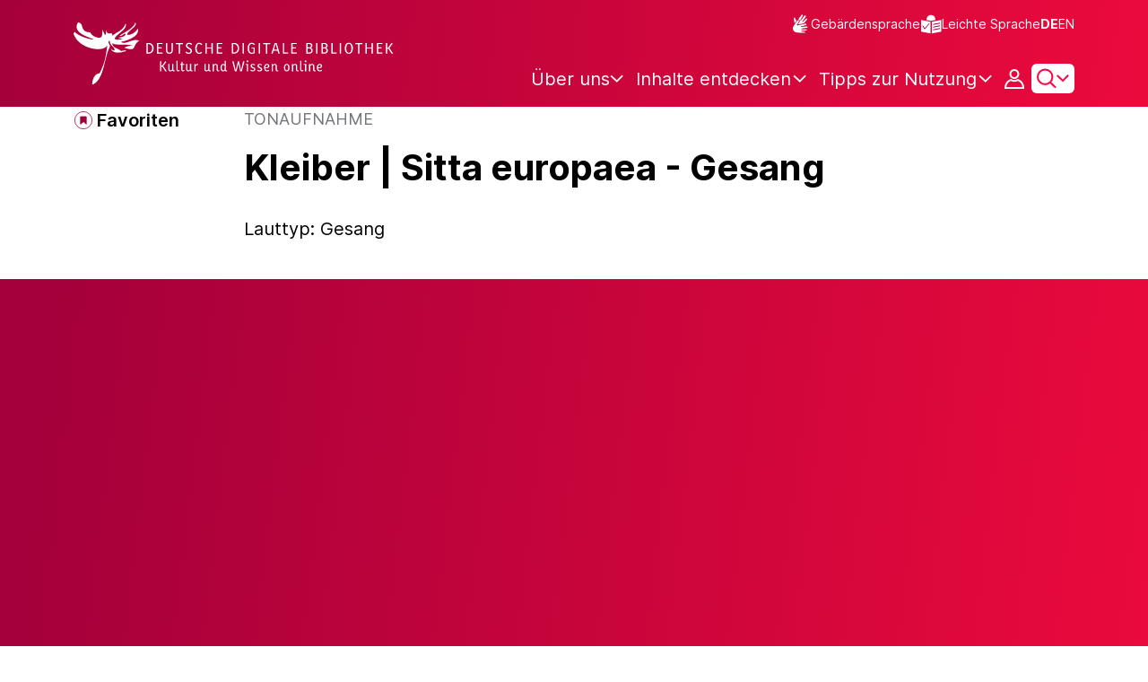

--- FILE ---
content_type: text/html;charset=UTF-8
request_url: https://www.deutsche-digitale-bibliothek.de/item/UUZAXECPOSLYMKAFXCG7AKMMSIYJUISK
body_size: 16961
content:





<!DOCTYPE html>
<html lang="de">
<head>
    <title>Kleiber | Sitta europaea - Gesang - Deutsche Digitale Bibliothek</title>
    <meta charset="utf-8"/>
    
        <meta name="viewport" content="width=device-width, initial-scale=1"/>
    
    <meta name="mobile-web-app-capable" content="yes"/>
    <meta name="apple-mobile-web-app-status-bar-style" content="default"/>
    <meta name="referrer" content="strict-origin-when-cross-origin"/>

    <link rel="search" title="Deutsche Digitale Bibliothek"
          href="/opensearch_de.osdx"
          type="application/opensearchdescription+xml"/>

    

    <script type="text/javascript" src="/assets/i18n/de/messages-5c88dca3e54385a31546dbb8eb51e59c.js" ></script>

    <script type="text/javascript" src="/assets/vendor/bootstrap-5.3.6/bootstrap.bundle.min-72ebbd786afa713b64f2a5958515f0d3.js" ></script>
    <link rel="stylesheet" href="/assets/vendor/bootstrap-5.3.6/bootstrap.min-2115a3b579b5003c4731570952d0ade9.css" />
    <link rel="stylesheet" href="/assets/main-ddb-1edab04df476290509f3af52320b8422.css" />

    <link rel="icon" sizes="any" href="/assets/favicon/ddb/ddb-favicon-c3882c4d4560ae7c63b60e941c3e6bd4.ico"/>
    <link rel="icon" type="image/svg+xml" href="/assets/favicon/ddb/ddb-favicon-ea43cf3fd0311f5eeda3dbca300356c3.svg"/>
    <link rel="apple-touch-icon" href="/assets/favicon/ddb/ddb-apple-touch-icon-8895b46c7fe49c543ea0e764928768db.png"/>
    <link rel="manifest" href="/assets/favicon/ddb/ddb-d254564d657c982fa1978eff61ed2e5b.webmanifest"/>
    
    
    
    <link rel="canonical"
          href="https://www.deutsche-digitale-bibliothek.de/item/UUZAXECPOSLYMKAFXCG7AKMMSIYJUISK"/>
    <meta name="page" content="item" data-providerId="http://www.deutsche-digitale-bibliothek.de/organization/6GWXTQXD535KAX63RWUKGWHAQ6GTKJF3" data-sector="http://ddb.vocnet.org/sparte/sparte006" data-mediaType="http://ddb.vocnet.org/medientyp/mt001"/>
    <meta name="layout" content="main"/>

    
    <meta property="og:title" content="Kleiber | Sitta europaea - Gesang"/>
    <meta property="og:type" content="website"/>
    <meta property="og:url" content="https://www.deutsche-digitale-bibliothek.de/item/UUZAXECPOSLYMKAFXCG7AKMMSIYJUISK"/>
    <meta property="og:site_name" content="Deutsche Digitale Bibliothek"/>
    <meta property="og:locale" content="de_DE"/>
    <meta property="og:image" content=""/>
    <meta property="og:image:width" content=""/>
    <meta property="og:image:height" content=""/>
    


    
    <!-- Matomo -->
<script>

    function getPageName() {
        return document.querySelector("meta[name=page]").getAttribute("content");
    }

    function getCookie(name) {
        const cookies = document.cookie.split("; ");
        for (const cookie of cookies) {
            const i = cookie.indexOf("=");
            if (i === -1) continue; // skip malformed cookies
            const k = cookie.slice(0, i);
            const v = cookie.slice(i + 1);
            if (k === name) {
                return v;
            }
        }
        return null;
    }

    // Matomo _paq variable
    var _paq = window._paq = window._paq || [];

    const isFullTrackingEnabled = getCookie("cb_cookie_notice");
    if (isFullTrackingEnabled === null) {
        // -------- Phase 1: Before Consent decision (minimal tracking, GDPR compliance) --------
        _paq.push(['requireCookieConsent']);
        _paq.push(['disableBrowserFeatureDetection']); // disables plugins, screen size, etc.
    }

    //---------------- Page specific search analysis ---------------
    var isObjectSearchResultPage = getPageName() === "results";
    var isPersonSearchResultPage = getPageName() === "searchperson";
    var isOrganizationSearchResultPage = getPageName() === "searchinstitution";
    var isArticleSearchResultPage = getPageName() === "searcharticle";
    var isNewspaperSearchResultPage = getPageName() === "newspaper/search";
    var isSearchResultPage = isObjectSearchResultPage || isPersonSearchResultPage || isOrganizationSearchResultPage || isArticleSearchResultPage || isNewspaperSearchResultPage;

    var isItemDetailPage = getPageName() === "item";
    var isNewspaperItemDetailPage = getPageName() === "newspaper/item";

    // Track not Special pages. Those are handled separately in matomoManager.js
    if(!isNewspaperItemDetailPage && !isItemDetailPage && !isSearchResultPage) {
        _paq.push(["trackPageView"]);
    }

    _paq.push(['setDomains', ["viewer.deutsche-digitale-bibliothek.de"]]);
    _paq.push(["setCustomVariable", 1, "js", "on", "visit"]);
    _paq.push(["setExcludedQueryParams", ["by","callback","category","clearFilter","clustered","entityid","facet","facets","facetValues","filterValues","firstHit","hit","id","issuepage","isThumbnailFiltered","keepFilters","lastHit","last_update","minDocs","normdata","offset","onlyWithData","order","query","rows","sort","ALPHA_ASC","ALPHA_DESC","sort_field","random","RELEVANCE","time_asc","time_desc","variantId","viewType","grid","list","thumbnail-filter","search_count","hitNumber","lang","reqType","_","random_seed","randomSeed","randomseed","its_url_id","digitalisat","fbclid"]]);
    _paq.push(["enableLinkTracking"]);
    (function () {
        var u = (("https:" == document.location.protocol) ? "https" : "http") + "://report.deutsche-digitale-bibliothek.de/";
        _paq.push(["setTrackerUrl", u + "matomo.php"]);
        _paq.push(["setSiteId", "3"]);
        var d = document, g = d.createElement("script"), s = d.getElementsByTagName("script")[0];
        g.type = "text/javascript";
        g.async = true;
        g.src = (("https:" == document.location.protocol) ? "https" : "http") + "://report.deutsche-digitale-bibliothek.de/matomo.js";
        s.parentNode.insertBefore(g, s);
    })();
</script>
<noscript><p><img referrerpolicy="no-referrer-when-downgrade" src="https://report.deutsche-digitale-bibliothek.de/matomo.php?idsite=3&amp;rec=1" style="border:0;" alt="" /></p></noscript>
<!-- End Matomo Code -->
</head>



<div id="viewport-info">
    <div class="d-block d-sm-none d-md-none d-lg-none d-xl-none" data-size="xs"></div>
    <div class="d-none d-sm-block d-md-none d-lg-none d-xl-none" data-size="sm"></div>
    <div class="d-none d-sm-none d-md-block d-lg-none d-xl-none" data-size="md"></div>
    <div class="d-none d-sm-none d-md-none d-lg-block d-xl-none" data-size="lg"></div>
    <div class="d-none d-sm-none d-md-none d-lg-none d-xl-block" data-size="xl"></div>
</div>


<body class="theme-ddb item ">

    
        
<div class="cookie-notice" id="cookie-notice2">
    <div class="cookie-wrapper">
        <p>Auf unserer Webseite werden neben den technisch erforderlichen Cookies noch Cookies zur statistischen Auswertung gesetzt. Sie können die Website auch ohne diese Cookies nutzen. Durch Klicken auf „Ich stimme zu“ erklären Sie sich einverstanden, dass wir Cookies zu Analyse-Zwecken setzen. In unserer <a href="/content/datenschutzerklaerung#cookies">Datenschutzerklärung</a> finden Sie weitere Informationen. Dort können Sie Ihre Cookie-Einstellungen jederzeit ändern.</p>
        <button id="cookie-accept" class="btn btn-primary cookie-btn"
                aria-controls="cookie-accept">Ich stimme zu</button>
        <button id="cookie-refuse" class="btn btn-secondary cookie-btn"
                aria-controls="cookie-refuse">Ich lehne ab</button>
    </div>
</div>

        



<a class="visually-hidden-focusable skip-link" href="#main-container">
    Direkt zum Inhalt
</a>

<header class="header">
    <div class="container header-container">
    
        <a href="/" title="Startseite">
            <picture>
                <source srcset="/assets/ddb-logo-lg-09861113a626a68e170a03d1cba40d51.svg" media="(min-width: 768px)"/>
                <img class="logo" src="/assets/ddb-logo-sm-ad9b53faf32d6d976dc03c7dd8a17ca6.svg"
                     alt="Logo: Deutsche Digitale Bibliothek"/>
            </picture>
        </a>

        <div class="header-controls">
            <div class="top-row">
                

<ul class="header-icons-container">
    <li>
        <a href="/content/gebaerdensprache" class="link-header-top sign-language-icon">
            Gebärdensprache
        </a>
    </li>
    <li>
        <a href="/content/leichte-sprache" class="link-header-top header-icon">
            Leichte Sprache
        </a>
    </li>
</ul>
                

<div class="language-switch">
    
    
    
    
        <a href="/item/UUZAXECPOSLYMKAFXCG7AKMMSIYJUISK?lang=en" class="link-language" aria-label="Die Sprache der Webseite zu Englisch wechseln">
            <span class="active german">DE</span>
        </a>
        <a href="/item/UUZAXECPOSLYMKAFXCG7AKMMSIYJUISK?lang=en" class="link-language" aria-label="Die Sprache der Webseite zu Englisch wechseln">
            <span class="">EN</span>
        </a>
    
</div>

            </div>

            <div class="bottom-row">
                
                <nav class="main-nav">
                    <ul>
                        




    

    <li class="level-1 ">
        


  <button class="open-btn header-dropdown-item-content" type="button"
          data-tippy-dropdown-template-id="ddb-main-f589d58b-2904-4020-8ebb-f232688bd761" data-tippy-placement="bottom">
    <span class="bold-shift" data-text="Über uns">Über uns</span>
  </button>

        
            <div id="ddb-main-f589d58b-2904-4020-8ebb-f232688bd761" style="display: none">
                <div class="header-dropdown">
                    <ul>
                        
                            
                            <li class="level-2 header-dropdown-item ">
                                


  <a class="header-dropdown-item-content" href="/content/wer-wir-sind">
    Wer wir sind
  </a>

                                
                            </li>
                        
                            
                            <li class="level-2 header-dropdown-item ">
                                


  <a class="header-dropdown-item-content" href="/content/wie-wir-organisiert-sind">
    Wie wir organisiert sind
  </a>

                                
                            </li>
                        
                            
                            <li class="level-2 header-dropdown-item ">
                                


  <a class="header-dropdown-item-content" href="/about-us/institutions">
    Beteiligte Kultureinrichtungen
  </a>

                                
                            </li>
                        
                    </ul>
                </div>
            </div>
        
    </li>

    

    <li class="level-1 ">
        


  <button class="open-btn header-dropdown-item-content" type="button"
          data-tippy-dropdown-template-id="ddb-main-1e652d51-ab0c-44ba-bac6-a94ade82d3f5" data-tippy-placement="bottom">
    <span class="bold-shift" data-text="Inhalte entdecken">Inhalte entdecken</span>
  </button>

        
            <div id="ddb-main-1e652d51-ab0c-44ba-bac6-a94ade82d3f5" style="display: none">
                <div class="header-dropdown">
                    <ul>
                        
                            
                            <li class="level-2 header-dropdown-item ">
                                


  <a class="header-dropdown-item-content" href="/content/dossiers">
    Dossiers
  </a>

                                
                            </li>
                        
                            
                            <li class="level-2 header-dropdown-item ">
                                


  <a class="header-dropdown-item-content" href="/content/virtuelle-ausstellungen">
    Virtuelle Ausstellungen
  </a>

                                
                            </li>
                        
                            
                            <li class="level-2 header-dropdown-item ">
                                


  <a class="header-dropdown-item-content" href="/content/lernen-und-entdecken-bildungsangebote-der-deutschen-digitalen-bibliothek">
    Bildungsangebote
  </a>

                                
                            </li>
                        
                            
                            <li class="level-2 header-dropdown-item ">
                                


  <a class="header-dropdown-item-content" href="/content/blog">
    Blog
  </a>

                                
                            </li>
                        
                            
                            <li class="level-2 header-dropdown-item ">
                                


  <a class="header-dropdown-item-content" href="/content/galleries">
    Bildergalerien
  </a>

                                
                            </li>
                        
                            
                            <li class="level-2 header-dropdown-item ">
                                


  <a class="header-dropdown-item-content" href="/content/kalenderblatt">
    Kalenderblatt
  </a>

                                
                            </li>
                        
                    </ul>
                </div>
            </div>
        
    </li>

    

    <li class="level-1 ">
        


  <button class="open-btn header-dropdown-item-content" type="button"
          data-tippy-dropdown-template-id="ddb-main-6ab0a0b2-965b-46a2-95ca-f7cc9547ab10" data-tippy-placement="bottom">
    <span class="bold-shift" data-text="Tipps zur Nutzung">Tipps zur Nutzung</span>
  </button>

        
            <div id="ddb-main-6ab0a0b2-965b-46a2-95ca-f7cc9547ab10" style="display: none">
                <div class="header-dropdown">
                    <ul>
                        
                            
                            <li class="level-2 header-dropdown-item ">
                                


  <a class="header-dropdown-item-content" href="/content/wie-suche-ich-im-portal">
    Wie suche ich im Portal
  </a>

                                
                            </li>
                        
                            
                            <li class="level-2 header-dropdown-item ">
                                


  <a class="header-dropdown-item-content" href="/content/suchergebnisse-verwenden">
    Suchergebnisse verwenden
  </a>

                                
                            </li>
                        
                            
                            <li class="level-2 header-dropdown-item ">
                                


  <a class="header-dropdown-item-content" href="/content/sensible-und-diskriminierende-inhalte-der-deutschen-digitalen-bibliothek">
    Sensible Inhalte
  </a>

                                
                            </li>
                        
                    </ul>
                </div>
            </div>
        
    </li>

                    </ul>
                </nav>

                
                <div class="person-icon">
                    
                    
                        <button class="user logged-out"
                                type="button"
                                data-bs-toggle="modal"
                                data-bs-target="#loginModal"
                                aria-label="Anmelden">
                        </button>
                    
                </div>

                
                <button class="search-icon-wrapper chevron-icon" id="header-search-icon" type="button"
                        data-bs-toggle="collapse"
                        data-bs-target="#searchModuleCollapse"
                        aria-expanded="false" aria-controls="searchModuleCollapse">
                    <span class="icon-search"></span>
                </button>

            
                <a href="/item/findById" id="menuIcon" class="menu" role="button" aria-label="Seitenmenü öffnen" data-bs-toggle="offcanvas" data-bs-target="#sideBar" aria-controls="sideBar" aria-expanded="false">
                    <span class="visually-hidden">Seitenmenü öffnen</span>
                </a>
            </div>
        </div>
    </div>
    
<section class="search-section collapse "
         id="searchModuleCollapse" aria-labelledby="search-section-title">
    <div class="search-section-wrapper container">
        <h2 class="h2-ddb search-section-title" id="search-section-title">
            Deutschlands Kulturerbe digital
        </h2>

        <div class="search-section-form">
            












    






    
    
    


<form action="/searchresults" method="get" role="search" id="form-search" >
    <ul class="navigation-group standard-search">
        <li>
            <button type="button"
                    class="navigation-item js-hide-person-info js-hide-organization-info js-hide-article-info active"
                    id="modal-search-objects"
                    data-url="/searchresults"
                    data-autocomplete-target="/apis/autocomplete"
                    data-placeholder="Suche in mehr als 63 Millionen Objekten"
                    data-text="Objekte"
                    data-value=""
                    aria-selected="true">
                Objekte
            </button>
        </li>
        <li>
            <button type="button"
                    class="navigation-item js-hide-info js-hide-organization-info js-hide-article-info "
                    id="modal-search-persons"
                    data-url="/search/person"
                    data-autocomplete-target="/apis/personAutocomplete"
                    data-placeholder="Suchbegriff eingeben"
                    data-text="Personen"
                    data-value=""
                    aria-selected="false">
                Personen
            </button>

        </li>
        <li>
            <button type="button"
                    class="navigation-item js-hide-info js-hide-person-info js-hide-article-info "
                    id="modal-search-institutions"
                    data-url="/search/organization"
                    data-autocomplete-target="/apis/institutionAutocomplete"
                    data-placeholder="Suchbegriff eingeben"
                    data-text="Organisationen"
                    data-value=""
                    aria-selected="false">
                Organisationen
            </button>
        </li>
        <li>
            <button type="button"
                    class="navigation-item js-hide-info js-hide-person-info js-hide-organization-info "
                    id="modal-search-articles"
                    data-url="/search/content"
                    data-autocomplete-target="/apis/articleAutocomplete"
                    data-placeholder="Suchbegriff eingeben"
                    data-text="Themen"
                    data-value=""
                    aria-selected="false">
                Themen
            </button>
        </li>
    </ul>

    <div class="search-bar-grid
    
    hide-person-info
    hide-organization-info
    hide-article-info">
        <div class="search-bar-extended"></div>
        <input type="search" class="query" name="query" id="search-input"
               aria-label="Suche"
               autocomplete="off"
               placeholder="Suche in mehr als 26 Millionen Objekten"
               value=""/>

        <button type="button" class="clear" aria-label="Eingabefeld löschen"
                data-target-id="search-input" style="display: none;"></button>

        <div class="thumbnail-filter-container">
            <div class="thumbnail-filter-tabs">
                <input type="radio" id="thumbnail-filter-off" name="isThumbnailFiltered"
                       value="false" 
                       data-placeholder="Suche in mehr als 63 Millionen Objekten">
                <label for="thumbnail-filter-off">Alle Objekte</label>
                <input type="radio" id="thumbnail-filter-on" name="isThumbnailFiltered"
                       value="true" checked=checked
                       data-placeholder="Suche in mehr als 26 Millionen Objekten">
                <label for="thumbnail-filter-on">Digitalisierte Objekte</label>
            </div>
        </div>

        <button id="search-submit" type="submit" aria-label="Suche"></button>
    </div>
</form>


        </div>
    </div>
</section>

    
    

<div class="offcanvas offcanvas-end sidebar" tabindex="-1" id="sideBar" data-bs-keyboard="false"
     data-bs-backdrop="false">
    <div class="offcanvas-header">
        <div class="sidebar-header">
            

<div class="language-switch">
    
    
    
    
        <a href="/item/UUZAXECPOSLYMKAFXCG7AKMMSIYJUISK?lang=en" class="link-language" aria-label="Die Sprache der Webseite zu Englisch wechseln">
            <span class="active german">DE</span>
        </a>
        <a href="/item/UUZAXECPOSLYMKAFXCG7AKMMSIYJUISK?lang=en" class="link-language" aria-label="Die Sprache der Webseite zu Englisch wechseln">
            <span class="">EN</span>
        </a>
    
</div>

            <button type="button" class="close-button" data-bs-dismiss="offcanvas" aria-label="Seitenmenü schließen">
            </button>
        </div>
        

<ul class="header-icons-container">
    <li>
        <a href="/content/gebaerdensprache" class="link-header-top sign-language-icon">
            Gebärdensprache
        </a>
    </li>
    <li>
        <a href="/content/leichte-sprache" class="link-header-top header-icon">
            Leichte Sprache
        </a>
    </li>
</ul>
    </div>

    <div class="offcanvas-body">
        <ul class="nav flex-column accordion" id="sideBarPanels">
            




  

  <li class="level-1 ">
    


  <div class="accordion-header" id="heading-f589d58b-2904-4020-8ebb-f232688bd761">
    <button class="open-btn collapsed"
            type="button"
            data-bs-toggle="collapse"
            data-bs-target="#ddb-f589d58b-2904-4020-8ebb-f232688bd761"
            aria-expanded="false"
            aria-controls="ddb-f589d58b-2904-4020-8ebb-f232688bd761">
      Über uns
    </button>
  </div>

    
      <div class="collapse accordion-collapse" aria-labelledby="heading-f589d58b-2904-4020-8ebb-f232688bd761" id="ddb-f589d58b-2904-4020-8ebb-f232688bd761">
        <ul>
          
            
            <li class="level-2 ">
              


  <a href="/content/wer-wir-sind">
    Wer wir sind
  </a>

              
            </li>
          
            
            <li class="level-2 ">
              


  <a href="/content/wie-wir-organisiert-sind">
    Wie wir organisiert sind
  </a>

              
            </li>
          
            
            <li class="level-2 ">
              


  <a href="/about-us/institutions">
    Beteiligte Kultureinrichtungen
  </a>

              
            </li>
          
        </ul>
      </div>
    
  </li>

  

  <li class="level-1 ">
    


  <div class="accordion-header" id="heading-1e652d51-ab0c-44ba-bac6-a94ade82d3f5">
    <button class="open-btn collapsed"
            type="button"
            data-bs-toggle="collapse"
            data-bs-target="#ddb-1e652d51-ab0c-44ba-bac6-a94ade82d3f5"
            aria-expanded="false"
            aria-controls="ddb-1e652d51-ab0c-44ba-bac6-a94ade82d3f5">
      Inhalte entdecken
    </button>
  </div>

    
      <div class="collapse accordion-collapse" aria-labelledby="heading-1e652d51-ab0c-44ba-bac6-a94ade82d3f5" id="ddb-1e652d51-ab0c-44ba-bac6-a94ade82d3f5">
        <ul>
          
            
            <li class="level-2 ">
              


  <a href="/content/dossiers">
    Dossiers
  </a>

              
            </li>
          
            
            <li class="level-2 ">
              


  <a href="/content/virtuelle-ausstellungen">
    Virtuelle Ausstellungen
  </a>

              
            </li>
          
            
            <li class="level-2 ">
              


  <a href="/content/lernen-und-entdecken-bildungsangebote-der-deutschen-digitalen-bibliothek">
    Bildungsangebote
  </a>

              
            </li>
          
            
            <li class="level-2 ">
              


  <a href="/content/blog">
    Blog
  </a>

              
            </li>
          
            
            <li class="level-2 ">
              


  <a href="/content/galleries">
    Bildergalerien
  </a>

              
            </li>
          
            
            <li class="level-2 ">
              


  <a href="/content/kalenderblatt">
    Kalenderblatt
  </a>

              
            </li>
          
        </ul>
      </div>
    
  </li>

  

  <li class="level-1 ">
    


  <div class="accordion-header" id="heading-6ab0a0b2-965b-46a2-95ca-f7cc9547ab10">
    <button class="open-btn collapsed"
            type="button"
            data-bs-toggle="collapse"
            data-bs-target="#ddb-6ab0a0b2-965b-46a2-95ca-f7cc9547ab10"
            aria-expanded="false"
            aria-controls="ddb-6ab0a0b2-965b-46a2-95ca-f7cc9547ab10">
      Tipps zur Nutzung
    </button>
  </div>

    
      <div class="collapse accordion-collapse" aria-labelledby="heading-6ab0a0b2-965b-46a2-95ca-f7cc9547ab10" id="ddb-6ab0a0b2-965b-46a2-95ca-f7cc9547ab10">
        <ul>
          
            
            <li class="level-2 ">
              


  <a href="/content/wie-suche-ich-im-portal">
    Wie suche ich im Portal
  </a>

              
            </li>
          
            
            <li class="level-2 ">
              


  <a href="/content/suchergebnisse-verwenden">
    Suchergebnisse verwenden
  </a>

              
            </li>
          
            
            <li class="level-2 ">
              


  <a href="/content/sensible-und-diskriminierende-inhalte-der-deutschen-digitalen-bibliothek">
    Sensible Inhalte
  </a>

              
            </li>
          
        </ul>
      </div>
    
  </li>

        </ul>
    </div>
</div>

</header>


    


<div id="main-container" class="container-fluid" role="main">
    

<div class="item-page">
    

    

<div class="container item-header">
    <div class="row">
        <div class="col-xl-2 item-controls-description">
            




    <button class="favorites-button ddb-link add-to-favorites"
            data-bs-toggle="modal"
            data-bs-target="#loginModal"
            aria-label="Zu Favoriten hinzufügen"
            data-tippy-content="Zu Favoriten hinzufügen">
        Favoriten
    </button>




<!-- Confirmation copy modal -->
<div class="modal fade" id="addToFavoritesModal" tabindex="-1" role="dialog"
     aria-labelledby="addToFavoritesModal" aria-hidden="true">
    <div class="modal-dialog modal-dialog-centered" role="document">
        <div class="modal-content">
            <div class="modal-header">
                <div class="modal-title h5-ddb">Das Objekt wurde Ihren Favoriten hinzugefügt.</div>
            </div>

            <div class="modal-body">
                
                <div class="big-text add-to-favorites-description">
                    
                        <input type="hidden" id="default-folder-id" name="default-folder-id" value="">
                        Sie haben bisher noch keine Favoritenlisten erstellt.
                    
                </div>
            </div>

            <div class="modal-footer">
                <input type="hidden" id="item-id" required="required" value=""/>
                <input type="hidden" id="object-type" required="required" value=""/>
                <button type="button" class="btn btn-secondary" data-bs-dismiss="modal">
                    Schließen
                </button>
                
            </div>
        </div>
    </div>
</div>

        </div>

        <div class="col-xl-10 item-title-description">
            <p class="item-object-type">
                Tonaufnahme
            </p>

            <h1 class="item-title h1-ddb" id="item-title">
                Kleiber | Sitta europaea - Gesang
            </h1>

            <div class="show-more-container">
                <button type="button" id="show-more-title" class="ddb-link action expand-all hide"
                        data-related-button-id="show-less-title"
                        data-truncate-target="item-title"
                        aria-expanded="false">Mehr anzeigen</button>
                <button type="button" id="show-less-title" class="ddb-link action collapse-all hide"
                        data-related-button-id="show-more-title"
                        data-show-target="item-title"
                        aria-expanded="true">Weniger anzeigen</button>
            </div>

            <div class="item-detail goto-link off">
                <a href="#item-detail" class="ddb-link jump-mark">
                    zu Verbundenen Objekten
                </a>
            </div>

            



    <p class="item-subtitle-description" id="item-description">
        Lauttyp: Gesang
    </p>

    <div class="show-more-container">
        <button type="button" id="show-more-item-description" class="ddb-link action expand-all hide" data-related-button-id="show-less-item-description"
                data-truncate-target="item-description" aria-expanded="false">Mehr anzeigen</button>
        <button type="button" id="show-less-item-description" class="ddb-link action collapse-all hide" data-related-button-id="show-more-item-description"
                data-show-target="item-description" aria-expanded="true">Weniger anzeigen</button>
    </div>

        </div>
    </div>
</div>
    
        







    







<ul class="nav nav-tabs count-items-1 hide" id="binaryTab" role="tablist">
    
    
    
        <li class="nav-item" role="tab">
            <button class="nav-link audios" id="audio-tab" data-bs-toggle="tab" data-bs-target="#audio-binary"
                    type="button" role="tab" aria-controls="audio-binary"
                    aria-selected="false">Audio</button>
        </li>
    
    
    
    
    
</ul>

<div id="binaryTabContent">
    <div class="container tab-content">
        
        
        
        
        
            <div class="tab-pane media-tab fade" id="audio-binary" role="tabpanel">
                

<div class="media-container">
    





    <div class="media-controls">
    <!-- Buttons for menu audio-->
        
            <a id="menu-button-text-provider" type="button" class="control-button piwik_link_mv"
               title="Öffnet Objekt beim Datenpartner" target="_blank" href="http://www.tierstimmenarchiv.de/webinterface/contents/showdetails.php?edit=-1&amp;unique_id=TSA:Sitta_europaea_Tre_N_52_9_1&amp;autologin=true"></a>
        
        <button id="menu-button-audio-download" type="button" class="control-button download" data-bs-toggle="modal"
                data-bs-target="#item-download-modal"
                title="Lädt das Objekt herunter"></button>
    </div>


    <div class="media-panel">
        <div class="binary-wrapper audio-wrapper">
            <div class="binary-container audio-container">
                <div id="media-audio" data-valid-License-List="[&quot;http://creativecommons.org/licenses/by/3.0/de/&quot;,&quot;http://creativecommons.org/licenses/by/4.0/&quot;,&quot;http://creativecommons.org/licenses/by-sa/3.0/de/&quot;,&quot;http://creativecommons.org/licenses/by-sa/4.0/&quot;,&quot;http://creativecommons.org/licenses/by-nd/3.0/de/&quot;,&quot;http://creativecommons.org/licenses/by-nd/4.0/&quot;,&quot;http://creativecommons.org/licenses/by-nc/3.0/de/&quot;,&quot;http://creativecommons.org/licenses/by-nc/4.0/&quot;,&quot;http://creativecommons.org/licenses/by-nc-sa/3.0/de/&quot;,&quot;http://creativecommons.org/licenses/by-nc-sa/4.0/&quot;,&quot;http://creativecommons.org/licenses/by-nc-nd/3.0/de/&quot;,&quot;http://creativecommons.org/licenses/by-nc-nd/4.0/&quot;,&quot;http://creativecommons.org/publicdomain/mark/1.0/&quot;,&quot;http://creativecommons.org/publicdomain/zero/1.0/&quot;,&quot;http://rightsstatements.org/vocab/NoC-NC/1.0/&quot;,&quot;http://rightsstatements.org/vocab/NoC-OKLR/1.0/&quot;]"
                     data-media-audio-list="[{&quot;full&quot;:{&quot;uri&quot;:&quot;https://iiif.deutsche-digitale-bibliothek.de/image/2/11bb8a1a-29cd-4361-b95c-8dc7fb34c894/full/max/0/default.jpg&quot;},&quot;list&quot;:{&quot;uri&quot;:&quot;https://iiif.deutsche-digitale-bibliothek.de/image/2/11bb8a1a-29cd-4361-b95c-8dc7fb34c894/full/!140,105/0/default.jpg&quot;},&quot;orig&quot;:{&quot;uri&quot;:&quot;https://api.deutsche-digitale-bibliothek.de/binary/d4d2b510-2f37-48ad-b59c-f928a3e7bd9c.mpeg&quot;},&quot;preview&quot;:{&quot;uri&quot;:&quot;https://iiif.deutsche-digitale-bibliothek.de/image/2/11bb8a1a-29cd-4361-b95c-8dc7fb34c894/full/!500,500/0/default.jpg&quot;,&quot;id&quot;:&quot;11bb8a1a-29cd-4361-b95c-8dc7fb34c894&quot;},&quot;thumbnail&quot;:{&quot;uri&quot;:&quot;https://iiif.deutsche-digitale-bibliothek.de/image/2/11bb8a1a-29cd-4361-b95c-8dc7fb34c894/full/!116,87/0/default.jpg&quot;},&quot;info&quot;:{&quot;uri&quot;:&quot;https://iiif.deutsche-digitale-bibliothek.de/image/2/11bb8a1a-29cd-4361-b95c-8dc7fb34c894/info.json&quot;},&quot;author&quot;:&quot;Urheber*in: Tretzel, Erwin / Rechtewahrnehmung: Tierstimmenarchiv - Museum für Naturkunde&quot;,&quot;mimeType&quot;:&quot;audio/mpeg&quot;,&quot;position&quot;:1,&quot;primary&quot;:true,&quot;ref&quot;:&quot;d4d2b510-2f37-48ad-b59c-f928a3e7bd9c&quot;,&quot;rights&quot;:&quot;Digitalisierung: Tretzel, Erwin&quot;,&quot;rightsUrl&quot;:&quot;http://creativecommons.org/licenses/by-sa/4.0/&quot;,&quot;title&quot;:&quot;Kleiber | Sitta europaea - Gesang&quot;,&quot;type&quot;:&quot;mediatype_001&quot;,&quot;licenseInformation&quot;:{&quot;text&quot;:&quot;Namensnennung - Weitergabe unter gleichen Bedingungen 4.0 International&quot;,&quot;url&quot;:&quot;https://creativecommons.org/licenses/by-sa/4.0/deed.de&quot;,&quot;id&quot;:&quot;ccbysa&quot;,&quot;shortName&quot;:&quot;CC BY-SA 4.0&quot;}}]">
                    <img id="media-audio-poster"
                         src="/assets/placeholder/searchResultMediaAudio.png" alt=""
                         data-default-src="/assets/placeholder/searchResultMediaAudio.png">
                    <audio id="media-audio-player" controls>
                        Your browser does not support HTML5 audio.
                    </audio>
                </div>
            </div>

            
            

<div class="media-image-description-holder">
    <div class="media-image-description-wrapper">
        
        

        
            
            
        

        <div class="media-image-title-author">
            <p class="media-image-title">
                <span class="media-image-title-text">
                    Urheber*in: Tretzel, Erwin / Rechtewahrnehmung: Tierstimmenarchiv - Museum für Naturkunde | Digitalisierung: Tretzel, Erwin
                </span>
                <span class="media-image-caption-ellipsis"/>
            </p>
        </div>
        <p class="media-image-license">
            

<a href="https://creativecommons.org/licenses/by-sa/4.0/deed.de" target="_blank" data-license-id="ccbysa" class="ddb-text-link mini media-license-link">Namensnennung - Weitergabe unter gleichen Bedingungen 4.0 International</a>
        </p>
    </div>
</div>
        </div>
        
    </div>
</div>
            </div>
        
        
        
        
        
    </div>
    

<!-- The Modal -->
<div class="modal fade download-item-modal" id="item-download-modal" data-institution="Museum für Naturkunde - Leibniz Institute for Research on Evolution and Biodiversity"
     data-license=""
     data-valid-License-List="[&quot;http://creativecommons.org/licenses/by/3.0/de/&quot;,&quot;http://creativecommons.org/licenses/by/4.0/&quot;,&quot;http://creativecommons.org/licenses/by-sa/3.0/de/&quot;,&quot;http://creativecommons.org/licenses/by-sa/4.0/&quot;,&quot;http://creativecommons.org/licenses/by-nd/3.0/de/&quot;,&quot;http://creativecommons.org/licenses/by-nd/4.0/&quot;,&quot;http://creativecommons.org/licenses/by-nc/3.0/de/&quot;,&quot;http://creativecommons.org/licenses/by-nc/4.0/&quot;,&quot;http://creativecommons.org/licenses/by-nc-sa/3.0/de/&quot;,&quot;http://creativecommons.org/licenses/by-nc-sa/4.0/&quot;,&quot;http://creativecommons.org/licenses/by-nc-nd/3.0/de/&quot;,&quot;http://creativecommons.org/licenses/by-nc-nd/4.0/&quot;,&quot;http://creativecommons.org/publicdomain/mark/1.0/&quot;,&quot;http://creativecommons.org/publicdomain/zero/1.0/&quot;,&quot;http://rightsstatements.org/vocab/NoC-NC/1.0/&quot;,&quot;http://rightsstatements.org/vocab/NoC-OKLR/1.0/&quot;]"
     data-ddb-item="/item/UUZAXECPOSLYMKAFXCG7AKMMSIYJUISK"
     data-title="Kleiber | Sitta europaea - Gesang">
    <div class="modal-dialog modal-dialog-centered">
        <div class="modal-content download-item-content">
            <div class="modal-body download-item-body">
                <div>
                    <h2 class="h5-ddb">Download</h2>

                    <div class="subtitle">Quellenangabe</div>
                    <input
                            type="text" class="form-control-plaintext text-input download-copy" name="downloadlink"
                            id="downloadlink" data-tippy-content="Der Link wurde in die Zwischenablage kopiert." data-tippy-trigger="click">
                    <div class="source-title">Klicken Sie auf die Quellenangabe, um den Text zu kopieren.</div>
                </div>

                <div class="button-container">
                    <button type="button" class="btn btn-secondary"
                            data-bs-dismiss="modal">Schließen</button>
                    <button type="button" class="btn btn-primary download-item-button"><a
                            class="download-destination">Download</a>
                    </button>
                </div>
            </div>
        </div>
    </div>
</div>
</div>

    
    <div class="item-detail item-content item-wrapper">
        <div class="container">
            <div class="row">
                <div class="col-12 col-xl-7 item-description accordions">
                    

<div class="accordion accordion-flush accordion-container">
    <div class="d-flex justify-content-end">
        <div class="expandAll">
            <button type="button" class="ddb-link action expand-all"
                    aria-expanded="false">Alle ausklappen
            </button>
        </div>

        <div class="collapseAll hide">
            <button type="button" class="ddb-link action collapse-all"
                    aria-expanded="true">Alle einklappen
            </button>
        </div>
    </div>
    
        

<div class="accordion-item accordion-holder">
    <h2 class="accordion-header accordion-header-holder" id="accordion-1">
        <button class="accordion-button accordion-button-holder"
                type="button"
                data-bs-toggle="collapse"
                data-bs-target="#collapse-1"
                aria-expanded="true"
                aria-controls="collapse-1">
            Objekt anzeigen
        </button>
    </h2>

    <div id="collapse-1" class="accordion-collapse collapse show accordion-collapse-holder">
        <div class="accordion-body accordion-text-holder">
            


    
        <dl class="accordion-text-wrapper" data-id="flex_mus_neu_400">
            <dt class="accordion-key-wrapper col-md-4">Standort</dt>
            <dd class="col-md-8">
                <div class="accordion-wrapper-item" id="accordion-wrapper-item-1-0">
                    
                        <span>Tierstimmenarchiv - Museum für Naturkunde Berlin</span>
                        <br/>
                    
                </div>
                <button type="button" id="show-more-text-1-0" class="ddb-link action expand-all hide"
                        data-truncate-target="accordion-wrapper-item-1-0"
                        aria-controls="accordion-wrapper-item-1-0"
                        aria-expanded="false">Mehr anzeigen</button>
                <button type="button" id="show-less-text-1-0" class="ddb-link action collapse-all hide"
                        data-show-target="accordion-wrapper-item-1-0"
                        aria-controls="accordion-wrapper-item-1-0"
                        aria-expanded="true">Weniger anzeigen</button>
            </dd>
        </dl>
    
        <dl class="accordion-text-wrapper" data-id="flex_mus_neu_410">
            <dt class="accordion-key-wrapper col-md-4">Inventarnummer</dt>
            <dd class="col-md-8">
                <div class="accordion-wrapper-item" id="accordion-wrapper-item-1-1">
                    
                        <span>TSA:Sitta_europaea_Tre_N_52_9_1</span>
                        <br/>
                    
                </div>
                <button type="button" id="show-more-text-1-1" class="ddb-link action expand-all hide"
                        data-truncate-target="accordion-wrapper-item-1-1"
                        aria-controls="accordion-wrapper-item-1-1"
                        aria-expanded="false">Mehr anzeigen</button>
                <button type="button" id="show-less-text-1-1" class="ddb-link action collapse-all hide"
                        data-show-target="accordion-wrapper-item-1-1"
                        aria-controls="accordion-wrapper-item-1-1"
                        aria-expanded="true">Weniger anzeigen</button>
            </dd>
        </dl>
    
        <dl class="accordion-text-wrapper" data-id="flex_mus_neu_060">
            <dt class="accordion-key-wrapper col-md-4">Material/Technik</dt>
            <dd class="col-md-8">
                <div class="accordion-wrapper-item" id="accordion-wrapper-item-1-2">
                    
                        <span>Nagra IV, Sennheiser MKH 405, Parabolreflektor</span>
                        <br/>
                    
                </div>
                <button type="button" id="show-more-text-1-2" class="ddb-link action expand-all hide"
                        data-truncate-target="accordion-wrapper-item-1-2"
                        aria-controls="accordion-wrapper-item-1-2"
                        aria-expanded="false">Mehr anzeigen</button>
                <button type="button" id="show-less-text-1-2" class="ddb-link action collapse-all hide"
                        data-show-target="accordion-wrapper-item-1-2"
                        aria-controls="accordion-wrapper-item-1-2"
                        aria-expanded="true">Weniger anzeigen</button>
            </dd>
        </dl>
    







        </div>
    </div>
</div>
    
    
    
        

<div class="accordion-item accordion-holder">
    <h2 class="accordion-header accordion-header-holder" id="accordion-3">
        <button class="accordion-button accordion-button-holder"
                type="button"
                data-bs-toggle="collapse"
                data-bs-target="#collapse-3"
                aria-expanded="true"
                aria-controls="collapse-3">
            Klassifikation und Themen
        </button>
    </h2>

    <div id="collapse-3" class="accordion-collapse collapse show accordion-collapse-holder">
        <div class="accordion-body accordion-text-holder">
            




    
        <dl class="accordion-text-wrapper" data-id="flex_mus_neu_340">
            <dt class="accordion-key-wrapper col-md-4  ">
                <span class="">Klassifikation</span>
            </dt>

            <dd class="col-md-8  ">
                <div class="accordion-wrapper-item" id="accordion-wrapper-item-3-0">
                    
                        



  
    <span class="flex_mus_neu_340">Vögel | Aves (Klasse)</span>
  

                        <br/>
                    
                        



  
    <span class="flex_mus_neu_340">Sperlingsvögel | Passeriformes (Ordnung)</span>
  

                        <br/>
                    
                        



  
    <span class="flex_mus_neu_340">Kleiber | Sittidae (Familie)</span>
  

                        <br/>
                    
                </div>
                <button type="button" id="show-more-text-3-0" class="ddb-link action expand-all hide"
                        data-truncate-target="accordion-wrapper-item-3-0"
                        aria-controls="accordion-wrapper-item-3-0"
                        aria-expanded="false">Mehr anzeigen</button>
                <button type="button" id="show-less-text-3-0" class="ddb-link action collapse-all hide"
                        data-show-target="accordion-wrapper-item-3-0"
                        aria-controls="accordion-wrapper-item-3-0"
                        aria-expanded="true">Weniger anzeigen</button>
            </dd>
        </dl>
    
        <dl class="accordion-text-wrapper" data-id="flex_mus_neu_210">
            <dt class="accordion-key-wrapper col-md-4  ">
                <span class="">Bezug (was)</span>
            </dt>

            <dd class="col-md-8  ">
                <div class="accordion-wrapper-item" id="accordion-wrapper-item-3-1">
                    
                        



  
    <span class="flex_mus_neu_210">Tierstimme</span>
  

                        <br/>
                    
                </div>
                <button type="button" id="show-more-text-3-1" class="ddb-link action expand-all hide"
                        data-truncate-target="accordion-wrapper-item-3-1"
                        aria-controls="accordion-wrapper-item-3-1"
                        aria-expanded="false">Mehr anzeigen</button>
                <button type="button" id="show-less-text-3-1" class="ddb-link action collapse-all hide"
                        data-show-target="accordion-wrapper-item-3-1"
                        aria-controls="accordion-wrapper-item-3-1"
                        aria-expanded="true">Weniger anzeigen</button>
            </dd>
        </dl>
    





        </div>
    </div>
</div>
    
    
        

<div class="accordion-item accordion-holder">
    <h2 class="accordion-header accordion-header-holder" id="accordion-4">
        <button class="accordion-button accordion-button-holder"
                type="button"
                data-bs-toggle="collapse"
                data-bs-target="#collapse-4"
                aria-expanded="true"
                aria-controls="collapse-4">
            Beteiligte, Orts- und Zeitangaben
        </button>
    </h2>

    <div id="collapse-4" class="accordion-collapse collapse show accordion-collapse-holder">
        <div class="accordion-body accordion-text-holder">
            





    
        <dl class="accordion-text-wrapper" data-id="flex_mus_neu_100">
            <dt class="accordion-key-wrapper col-md-4   event-header">
                <span class="">Ereignis</span>
            </dt>

            <dd class="col-md-8  event-header">
                <div class="accordion-wrapper-item" id="accordion-wrapper-item-4-0">
                    
                        



  
    <span class="flex_mus_neu_100">Herstellung</span>
  

                        <br/>
                    
                </div>
                <button type="button" id="show-more-text-4-0" class="ddb-link action expand-all hide"
                        data-truncate-target="accordion-wrapper-item-4-0"
                        aria-controls="accordion-wrapper-item-4-0"
                        aria-expanded="false">Mehr anzeigen</button>
                <button type="button" id="show-less-text-4-0" class="ddb-link action collapse-all hide"
                        data-show-target="accordion-wrapper-item-4-0"
                        aria-controls="accordion-wrapper-item-4-0"
                        aria-expanded="true">Weniger anzeigen</button>
            </dd>
        </dl>
    
        <dl class="accordion-text-wrapper" data-id="flex_mus_neu_110">
            <dt class="accordion-key-wrapper col-md-4  event-content ">
                <span class="">(wer)</span>
            </dt>

            <dd class="col-md-8 event-content ">
                <div class="accordion-wrapper-item" id="accordion-wrapper-item-4-1">
                    
                        



  
    <span class="flex_mus_neu_110">Tretzel, Erwin</span>
  

                        <br/>
                    
                </div>
                <button type="button" id="show-more-text-4-1" class="ddb-link action expand-all hide"
                        data-truncate-target="accordion-wrapper-item-4-1"
                        aria-controls="accordion-wrapper-item-4-1"
                        aria-expanded="false">Mehr anzeigen</button>
                <button type="button" id="show-less-text-4-1" class="ddb-link action collapse-all hide"
                        data-show-target="accordion-wrapper-item-4-1"
                        aria-controls="accordion-wrapper-item-4-1"
                        aria-expanded="true">Weniger anzeigen</button>
            </dd>
        </dl>
    
        <dl class="accordion-text-wrapper" data-id="flex_mus_neu_120">
            <dt class="accordion-key-wrapper col-md-4  event-content ">
                <span class="">(wo)</span>
            </dt>

            <dd class="col-md-8 event-content ">
                <div class="accordion-wrapper-item" id="accordion-wrapper-item-4-2">
                    
                        



  
    <span class="flex_mus_neu_120">Oberstdorf, Deutschland</span>
  

                        <br/>
                    
                </div>
                <button type="button" id="show-more-text-4-2" class="ddb-link action expand-all hide"
                        data-truncate-target="accordion-wrapper-item-4-2"
                        aria-controls="accordion-wrapper-item-4-2"
                        aria-expanded="false">Mehr anzeigen</button>
                <button type="button" id="show-less-text-4-2" class="ddb-link action collapse-all hide"
                        data-show-target="accordion-wrapper-item-4-2"
                        aria-controls="accordion-wrapper-item-4-2"
                        aria-expanded="true">Weniger anzeigen</button>
            </dd>
        </dl>
    
        <dl class="accordion-text-wrapper" data-id="flex_mus_neu_130">
            <dt class="accordion-key-wrapper col-md-4  event-content ">
                <span class="">(wann)</span>
            </dt>

            <dd class="col-md-8 event-content ">
                <div class="accordion-wrapper-item" id="accordion-wrapper-item-4-3">
                    
                        



  
    <span class="flex_mus_neu_130">03.04.1976</span>
  

                        <br/>
                    
                </div>
                <button type="button" id="show-more-text-4-3" class="ddb-link action expand-all hide"
                        data-truncate-target="accordion-wrapper-item-4-3"
                        aria-controls="accordion-wrapper-item-4-3"
                        aria-expanded="false">Mehr anzeigen</button>
                <button type="button" id="show-less-text-4-3" class="ddb-link action collapse-all hide"
                        data-show-target="accordion-wrapper-item-4-3"
                        aria-controls="accordion-wrapper-item-4-3"
                        aria-expanded="true">Weniger anzeigen</button>
            </dd>
        </dl>
    




        </div>
    </div>
</div>
    
    
        

<div class="accordion-item accordion-holder">
    <h2 class="accordion-header accordion-header-holder" id="accordion-5">
        <button class="accordion-button accordion-button-holder"
                type="button"
                data-bs-toggle="collapse"
                data-bs-target="#collapse-5"
                aria-expanded="true"
                aria-controls="collapse-5">
            Weitere Informationen
        </button>
    </h2>

    <div id="collapse-5" class="accordion-collapse collapse show accordion-collapse-holder">
        <div class="accordion-body accordion-text-holder">
            






    


    
        <dl class="accordion-text-wrapper" data-id="&lt;item:rights&gt;">
            <dt class="accordion-key-wrapper col-md-4">Rechteinformation</dt>
            <dd class="col-md-8">
                
                    
                        <div class="accordion-wrapper-item" id="accordion-wrapper-item-5-0">



  
    <span class="&lt;item:rights&gt;">Tierstimmenarchiv - Museum für Naturkunde Berlin</span>
  
</div>
                        <button type="button" id="show-more-text-5-0" class="ddb-link action expand-all hide"
                                data-truncate-target="accordion-wrapper-item-5-0"
                                aria-controls="accordion-wrapper-item-5-0"
                                aria-expanded="false">Mehr anzeigen</button>
                        <button type="button" id="show-less-text-5-0" class="ddb-link action collapse-all hide"
                                data-show-target="accordion-wrapper-item-5-0"
                                aria-controls="accordion-wrapper-item-5-0"
                                aria-expanded="true">Weniger anzeigen</button>
                    
                
            </dd>
        </dl>
    
        <dl class="accordion-text-wrapper" data-id="&lt;cortex:ingest-date&gt;">
            <dt class="accordion-key-wrapper col-md-4">Letzte Aktualisierung</dt>
            <dd class="col-md-8">
                
                    
                        <span>09.04.2025, 07:31 MESZ</span>
                        <span class="icon-info" tabindex="0"
                              data-tippy-content="Das Datum „Letzte Aktualisierung” gibt an, wann Daten zu einem Objekt das letzte Mal in die Deutsche Digitale Bibliothek eingespielt wurden, z.B. im Rahmen eines Daten-Updates.">
                        </span>
                    
                
            </dd>
        </dl>
    



        </div>
    </div>
</div>
    
</div>
                </div>

                <div class="col-12 col-xl-4 offset-xl-1 item-description core-data-col">
                    

<div class="item-core-data-detail">
    <div class="institution">
        <h2 class="label-core-data">Datenpartner</h2>
        <hr aria-hidden="true"/>

        <div class="institution-title">
            <span>Dieses Objekt wird bereitgestellt von:</span><br>
            <a href="/organization/6GWXTQXD535KAX63RWUKGWHAQ6GTKJF3" class="ddb-link organization">Museum für Naturkunde - Leibniz Institute for Research on Evolution and Biodiversity</a>.
            <span>Bei Fragen zum Objekt wenden Sie sich bitte an den Datenpartner.</span>
        </div>

        
        
            <div class="institution-link-container">
                <a class="institution-link piwik_link_top" href="http://www.tierstimmenarchiv.de/webinterface/contents/showdetails.php?edit=-1&amp;unique_id=TSA:Sitta_europaea_Tre_N_52_9_1&amp;autologin=true" target="_blank" rel="noopener"><span
                        class="institution-link-text">
                    Original beim Datenpartner anzeigen
                </span></a>
            </div>
        
    </div>
</div>

                    


    <div class="item-core-data-detail">
        <h2 class="label-core-data ddb-teaser-text">Objekttyp
        </h2>
        <hr  aria-hidden="true" />
        <ul class="list-unstyled">
            
                <li class="label-core-value">Tonaufnahme</li>
            
        </ul>
    </div>

                    



    <div class="item-core-data-detail">
        <h2 class="label-core-data">Beteiligte</h2>
        <hr aria-hidden="true"/>

        <ul class="core-value list-unstyled" id="core-value">
            
                    <li class="label-core-value">
                        
                            Tretzel, Erwin
                        
                    </li>
            
        </ul>
        <button type="button" id="show-more-core-text" class="ddb-link action expand-all hide"
                data-related-button-id="show-less-core-text"
                data-truncate-target="core-value"
                aria-expanded="false">Mehr anzeigen</button>
        <button type="button" id="show-less-core-text" class="ddb-link action collapse-all hide"
                data-related-button-id="show-more-core-text"
                data-show-target="core-value"
                aria-expanded="true">Weniger anzeigen</button>
    </div>

                    


    <div class="item-core-data-detail">
        <h2 class="label-core-data">Entstanden</h2>
        <hr  aria-hidden="true" />
        <ul class="core-value list-unstyled" id="core-dates">
            
                <li class="label-core-value">03.04.1976</li>
            
        </ul>
        <button type="button" id="show-more-core-dates" class="ddb-link action expand-all hide"
                data-related-button-id="show-less-core-dates"
                data-truncate-target="core-dates"
                aria-expanded="false">Mehr anzeigen</button>
        <button type="button" id="show-less-core-dates" class="ddb-link action collapse-all hide"
                data-related-button-id="show-more-core-dates"
                data-show-target="core-dates"
                aria-expanded="true">Weniger anzeigen</button>
    </div>

                </div>
            </div>
        </div>
    </div>

    <div class="social-icons-section">
        


<p class="share-page-label">Seite teilen:</p>

<a href="/item/findById" id="facebook_share_page" class="social-media facebook" target="_blank"><span class="visually-hidden">Link auf diese Seite in Facebook teilen</span>
</a>
<a href="/item/findById" id="twitter_share_page" class="social-media twitter" target="_blank"><span class="visually-hidden">Link auf diese Seite in Twitter teilen</span>
</a>

<a href="/item/findById" id="linkedIn_share_page" class="social-media linkedIn" target="_blank"><span class="visually-hidden">Link auf diese Seite in Mastodon teilen</span>
</a>

<a href="/item/findById" id="mail_share_page" class="social-media mail" target="_blank"><span class="visually-hidden">Link auf diese Seite per Mail versenden</span>
</a>

<a href="http://www.deutsche-digitale-bibliothek.de/item/UUZAXECPOSLYMKAFXCG7AKMMSIYJUISK" class="social-media link" href="#" data-bs-toggle="modal" data-bs-target="#copyLinkToPublicPageModal">
    <span class="visually-hidden">Link auf diese Seite kopieren</span>
</a>

<div>
    

<!-- Confirmation copy link to public page modal -->
<div class="modal fade" id="copyLinkToPublicPageModal" tabindex="-1" role="dialog"
     aria-labelledby="copyLinkToPublicPageModal" aria-hidden="true">
    <div class="modal-dialog modal-dialog-centered" role="document">
        <div class="modal-content">
            <div class="modal-header">
                <h2 class="modal-title h5-ddb">Link auf diese Seite</h2>
            </div>

            <div class="modal-body">
                
                    

<input type="text" readonly
       class="form-control-plaintext text-input "
       name="link-to-current-page"
       id="link-to-public-page"
       value=""
       
       aria-errormessage="feedback-link-to-public-page"
       aria-label=""
       placeholder=""
       
    >


                
                <div id="link-copied-message" class="hide" role="status">Der Link wurde in die Zwischenablage kopiert.</div>
            </div>

            <div class="modal-footer">
                <button type="button" id="copy-link-to-public-page-button" aria-label="CopyLink"
                        class="btn btn-primary">
                    Link kopieren
                </button>
                <button type="button" class="btn btn-secondary" data-bs-dismiss="modal">
                    Schließen
                </button>
            </div>
        </div>
    </div>
</div>
</div>

    </div>

    


    <div class="container similar-objects">
        





    


<div class="profile-favorite-header">
    
    <h2 class="h2-ddb">
        
            Ähnliche Objekte
            (12)
        
        
    </h2>


    
        <div class="d-flex align-items-end d-none d-lg-flex">
            <button class="icon-left-arrow-anchor carousel-navigation-button" role="button" data-bs-target="#similar-objects"
                    data-bs-slide="prev" aria-label="Zurück"></button>

            <button class="icon-right-arrow-anchor carousel-navigation-button" role="button" data-bs-target="#similar-objects"
                    data-bs-slide="next" aria-label="Weiter"></button>
        </div>
    


    
        <div class="d-flex align-items-end d-none d-md-flex d-lg-none">
            <button class="icon-left-arrow-anchor carousel-navigation-button" role="button"
                    data-bs-target="#similar-objects-md"
                    data-bs-slide="prev" aria-label="Zurück"></button>

            <button class="icon-right-arrow-anchor carousel-navigation-button" role="button"
                    data-bs-target="#similar-objects-md"
                    data-bs-slide="next" aria-label="Zurück"></button>
        </div>
    
</div>



    <div id="similar-objects" class="ddb-carousel carousel carousel-dark slide d-none d-lg-block pointer-event"
         data-bs-interval="false">
        <div class="carousel-inner">
            
                
                    <div class="carousel-item active ">
                        <div class="row">
                            

                            
                                
                            

                                
                                    
                                    
                                    

<div class="col similar-objects">
    <a href="/item/MP3WKLCFCONEFRS4S55QLUXMXDN3R6TV">
        
            <img src="https://iiif.deutsche-digitale-bibliothek.de/image/2/2b6731bd-7c8d-40d9-b8d6-434aed80e07a/full/!306,450/0/default.jpg" alt="Kleiber | Sitta europaea - Gesang"/>
        
    </a>
    
        <p class="ddb-teaser-text ddb-carousel-item-label">Tonaufnahme</p>
    

    <h3 class="h4-ddb ddb-carousel-item-title">Kleiber | Sitta europaea - Gesang</h3>
</div>

                                
                                
                            

                            
                                
                            

                                
                                    
                                    
                                    

<div class="col similar-objects">
    <a href="/item/CDJCDB3GILD3TOSXTBGLHVF6HUAOGOTX">
        
            <img src="https://iiif.deutsche-digitale-bibliothek.de/image/2/dd81eb63-90ff-4a2f-94d0-8f1009cea72a/full/!306,450/0/default.jpg" alt="Kleiber | Sitta europaea - Ruf"/>
        
    </a>
    
        <p class="ddb-teaser-text ddb-carousel-item-label">Tonaufnahme</p>
    

    <h3 class="h4-ddb ddb-carousel-item-title">Kleiber | Sitta europaea - Ruf</h3>
</div>

                                
                                
                            

                            
                                
                            

                                
                                    
                                    
                                    

<div class="col similar-objects">
    <a href="/item/LDGPKIDKP5S3FGYWSSXVRSOYYGQZ7KWP">
        
            <img src="https://iiif.deutsche-digitale-bibliothek.de/image/2/afa13611-1c1f-4dbe-98ab-6341cd4b3972/full/!306,450/0/default.jpg" alt="Kleiber | Sitta europaea - Gesang"/>
        
    </a>
    
        <p class="ddb-teaser-text ddb-carousel-item-label">Tonaufnahme</p>
    

    <h3 class="h4-ddb ddb-carousel-item-title">Kleiber | Sitta europaea - Gesang</h3>
</div>

                                
                                
                            

                            
                                
                            

                                
                                    
                                    
                                    

<div class="col similar-objects">
    <a href="/item/6FBLWR7NDHFSM6KHEIQJVJZ7P5EFTKMF">
        
            <img src="https://iiif.deutsche-digitale-bibliothek.de/image/2/174ce292-4277-45b0-9fc9-3096a3f6e3a0/full/!306,450/0/default.jpg" alt="Kleiber | Sitta europaea - Ruf"/>
        
    </a>
    
        <p class="ddb-teaser-text ddb-carousel-item-label">Tonaufnahme</p>
    

    <h3 class="h4-ddb ddb-carousel-item-title">Kleiber | Sitta europaea - Ruf</h3>
</div>

                                
                                
                            
                            
                        </div>
                    </div>
                
            
                
            
                
            
                
            
                
                    <div class="carousel-item  ">
                        <div class="row">
                            

                            
                                
                            

                                
                                    
                                    
                                    

<div class="col similar-objects">
    <a href="/item/EWIJHLSYKV7RHRDAK2HCKN7HZ5UXDYBU">
        
            <img src="https://iiif.deutsche-digitale-bibliothek.de/image/2/8a3173d6-16b8-442c-9aa7-0bf04759419d/full/!306,450/0/default.jpg" alt="Kleiber | Sitta europaea - Gesang"/>
        
    </a>
    
        <p class="ddb-teaser-text ddb-carousel-item-label">Tonaufnahme</p>
    

    <h3 class="h4-ddb ddb-carousel-item-title">Kleiber | Sitta europaea - Gesang</h3>
</div>

                                
                                
                            

                            
                                
                            

                                
                                    
                                    
                                    

<div class="col similar-objects">
    <a href="/item/QQHYHECMCRZMYAGPMEZLDNHF6QKU637O">
        
            <img src="https://iiif.deutsche-digitale-bibliothek.de/image/2/525c2f87-4e7b-41f5-ba85-4f3d11ae49e4/full/!306,450/0/default.jpg" alt="Kleiber | Sitta europaea - Gesang"/>
        
    </a>
    
        <p class="ddb-teaser-text ddb-carousel-item-label">Tonaufnahme</p>
    

    <h3 class="h4-ddb ddb-carousel-item-title">Kleiber | Sitta europaea - Gesang</h3>
</div>

                                
                                
                            

                            
                                
                            

                                
                                    
                                    
                                    

<div class="col similar-objects">
    <a href="/item/JCJMEQRWMWP6ZYOHIVPC2NKUA4CFEK43">
        
            <img src="https://iiif.deutsche-digitale-bibliothek.de/image/2/b65a9b4c-8a24-4755-b96b-b1e9173e8351/full/!306,450/0/default.jpg" alt="Kleiber | Sitta europaea - Gesang"/>
        
    </a>
    
        <p class="ddb-teaser-text ddb-carousel-item-label">Tonaufnahme</p>
    

    <h3 class="h4-ddb ddb-carousel-item-title">Kleiber | Sitta europaea - Gesang</h3>
</div>

                                
                                
                            

                            
                                
                            

                                
                                    
                                    
                                    

<div class="col similar-objects">
    <a href="/item/EPMAZTE5LXWP2JYFH4FWLEUSCESRP2Q5">
        
            <img src="https://iiif.deutsche-digitale-bibliothek.de/image/2/c2519079-52e7-4606-95c3-4798cbc37f43/full/!306,450/0/default.jpg" alt="Kleiber | Sitta europaea - Ruf"/>
        
    </a>
    
        <p class="ddb-teaser-text ddb-carousel-item-label">Tonaufnahme</p>
    

    <h3 class="h4-ddb ddb-carousel-item-title">Kleiber | Sitta europaea - Ruf</h3>
</div>

                                
                                
                            
                            
                        </div>
                    </div>
                
            
                
            
                
            
                
            
                
                    <div class="carousel-item  ">
                        <div class="row">
                            

                            
                                
                            

                                
                                    
                                    
                                    

<div class="col similar-objects">
    <a href="/item/EWIFNRBBYYPBQZ2IQDFV2EGJMNTT4CLA">
        
            <img src="https://iiif.deutsche-digitale-bibliothek.de/image/2/f9ef2e39-969a-44ab-8ac0-6ece0a353c0b/full/!306,450/0/default.jpg" alt="Kleiber | Sitta europaea - Ruf"/>
        
    </a>
    
        <p class="ddb-teaser-text ddb-carousel-item-label">Tonaufnahme</p>
    

    <h3 class="h4-ddb ddb-carousel-item-title">Kleiber | Sitta europaea - Ruf</h3>
</div>

                                
                                
                            

                            
                                
                            

                                
                                    
                                    
                                    

<div class="col similar-objects">
    <a href="/item/GRZ6RVQ2ZEMP6MJBKBCAVVDFDO7GIXAM">
        
            <img src="https://iiif.deutsche-digitale-bibliothek.de/image/2/3a9dac16-c92d-4087-8a04-b37791a8c123/full/!306,450/0/default.jpg" alt="Kleiber | Sitta europaea - Ruf"/>
        
    </a>
    
        <p class="ddb-teaser-text ddb-carousel-item-label">Tonaufnahme</p>
    

    <h3 class="h4-ddb ddb-carousel-item-title">Kleiber | Sitta europaea - Ruf</h3>
</div>

                                
                                
                            

                            
                                
                            

                                
                                    
                                    
                                    

<div class="col similar-objects">
    <a href="/item/3CC3ULHFGU46FIU4T5RNMZPFY4LHIAZI">
        
            <img src="https://iiif.deutsche-digitale-bibliothek.de/image/2/cd59fbba-b512-43e4-abdb-ec7652ddc4cf/full/!306,450/0/default.jpg" alt="Kleiber | Sitta europaea - Ruf"/>
        
    </a>
    
        <p class="ddb-teaser-text ddb-carousel-item-label">Tonaufnahme</p>
    

    <h3 class="h4-ddb ddb-carousel-item-title">Kleiber | Sitta europaea - Ruf</h3>
</div>

                                
                                
                            

                            
                                
                            

                                
                                    
                                    
                                    

<div class="col similar-objects">
    <a href="/item/S4VZAAH3PNEXZGEGD4IXEWJSEPD3ILAC">
        
            <img src="https://iiif.deutsche-digitale-bibliothek.de/image/2/9d8d0b26-911b-4b34-a349-6cf7e60ad179/full/!306,450/0/default.jpg" alt="Kleiber | Sitta europaea - Ruf"/>
        
    </a>
    
        <p class="ddb-teaser-text ddb-carousel-item-label">Tonaufnahme</p>
    

    <h3 class="h4-ddb ddb-carousel-item-title">Kleiber | Sitta europaea - Ruf</h3>
</div>

                                
                                
                            
                            
                        </div>
                    </div>
                
            
                
            
                
            
                
            
        </div>
    </div>


    <div id="similar-objects-md" class="ddb-carousel carousel carousel-dark slide d-none d-md-block d-lg-none pointer-event">
        <div class="carousel-inner">
            
                
                    <div class="carousel-item active ">
                        <div class="row">
                            

                            
                                
                            
                                
                                    

<div class="col similar-objects">
    <a href="/item/MP3WKLCFCONEFRS4S55QLUXMXDN3R6TV">
        
            <img src="https://iiif.deutsche-digitale-bibliothek.de/image/2/2b6731bd-7c8d-40d9-b8d6-434aed80e07a/full/!306,450/0/default.jpg" alt="Kleiber | Sitta europaea - Gesang"/>
        
    </a>
    
        <p class="ddb-teaser-text ddb-carousel-item-label">Tonaufnahme</p>
    

    <h3 class="h4-ddb ddb-carousel-item-title">Kleiber | Sitta europaea - Gesang</h3>
</div>

                                
                                
                            

                            
                                
                            
                                
                                    

<div class="col similar-objects">
    <a href="/item/CDJCDB3GILD3TOSXTBGLHVF6HUAOGOTX">
        
            <img src="https://iiif.deutsche-digitale-bibliothek.de/image/2/dd81eb63-90ff-4a2f-94d0-8f1009cea72a/full/!306,450/0/default.jpg" alt="Kleiber | Sitta europaea - Ruf"/>
        
    </a>
    
        <p class="ddb-teaser-text ddb-carousel-item-label">Tonaufnahme</p>
    

    <h3 class="h4-ddb ddb-carousel-item-title">Kleiber | Sitta europaea - Ruf</h3>
</div>

                                
                                
                            

                            
                                
                            
                                
                                    

<div class="col similar-objects">
    <a href="/item/LDGPKIDKP5S3FGYWSSXVRSOYYGQZ7KWP">
        
            <img src="https://iiif.deutsche-digitale-bibliothek.de/image/2/afa13611-1c1f-4dbe-98ab-6341cd4b3972/full/!306,450/0/default.jpg" alt="Kleiber | Sitta europaea - Gesang"/>
        
    </a>
    
        <p class="ddb-teaser-text ddb-carousel-item-label">Tonaufnahme</p>
    

    <h3 class="h4-ddb ddb-carousel-item-title">Kleiber | Sitta europaea - Gesang</h3>
</div>

                                
                                
                            
                            
                        </div>
                    </div>
                
            
                
            
                
            
                
                    <div class="carousel-item  ">
                        <div class="row">
                            

                            
                                
                            
                                
                                    

<div class="col similar-objects">
    <a href="/item/6FBLWR7NDHFSM6KHEIQJVJZ7P5EFTKMF">
        
            <img src="https://iiif.deutsche-digitale-bibliothek.de/image/2/174ce292-4277-45b0-9fc9-3096a3f6e3a0/full/!306,450/0/default.jpg" alt="Kleiber | Sitta europaea - Ruf"/>
        
    </a>
    
        <p class="ddb-teaser-text ddb-carousel-item-label">Tonaufnahme</p>
    

    <h3 class="h4-ddb ddb-carousel-item-title">Kleiber | Sitta europaea - Ruf</h3>
</div>

                                
                                
                            

                            
                                
                            
                                
                                    

<div class="col similar-objects">
    <a href="/item/EWIJHLSYKV7RHRDAK2HCKN7HZ5UXDYBU">
        
            <img src="https://iiif.deutsche-digitale-bibliothek.de/image/2/8a3173d6-16b8-442c-9aa7-0bf04759419d/full/!306,450/0/default.jpg" alt="Kleiber | Sitta europaea - Gesang"/>
        
    </a>
    
        <p class="ddb-teaser-text ddb-carousel-item-label">Tonaufnahme</p>
    

    <h3 class="h4-ddb ddb-carousel-item-title">Kleiber | Sitta europaea - Gesang</h3>
</div>

                                
                                
                            

                            
                                
                            
                                
                                    

<div class="col similar-objects">
    <a href="/item/QQHYHECMCRZMYAGPMEZLDNHF6QKU637O">
        
            <img src="https://iiif.deutsche-digitale-bibliothek.de/image/2/525c2f87-4e7b-41f5-ba85-4f3d11ae49e4/full/!306,450/0/default.jpg" alt="Kleiber | Sitta europaea - Gesang"/>
        
    </a>
    
        <p class="ddb-teaser-text ddb-carousel-item-label">Tonaufnahme</p>
    

    <h3 class="h4-ddb ddb-carousel-item-title">Kleiber | Sitta europaea - Gesang</h3>
</div>

                                
                                
                            
                            
                        </div>
                    </div>
                
            
                
            
                
            
                
                    <div class="carousel-item  ">
                        <div class="row">
                            

                            
                                
                            
                                
                                    

<div class="col similar-objects">
    <a href="/item/JCJMEQRWMWP6ZYOHIVPC2NKUA4CFEK43">
        
            <img src="https://iiif.deutsche-digitale-bibliothek.de/image/2/b65a9b4c-8a24-4755-b96b-b1e9173e8351/full/!306,450/0/default.jpg" alt="Kleiber | Sitta europaea - Gesang"/>
        
    </a>
    
        <p class="ddb-teaser-text ddb-carousel-item-label">Tonaufnahme</p>
    

    <h3 class="h4-ddb ddb-carousel-item-title">Kleiber | Sitta europaea - Gesang</h3>
</div>

                                
                                
                            

                            
                                
                            
                                
                                    

<div class="col similar-objects">
    <a href="/item/EPMAZTE5LXWP2JYFH4FWLEUSCESRP2Q5">
        
            <img src="https://iiif.deutsche-digitale-bibliothek.de/image/2/c2519079-52e7-4606-95c3-4798cbc37f43/full/!306,450/0/default.jpg" alt="Kleiber | Sitta europaea - Ruf"/>
        
    </a>
    
        <p class="ddb-teaser-text ddb-carousel-item-label">Tonaufnahme</p>
    

    <h3 class="h4-ddb ddb-carousel-item-title">Kleiber | Sitta europaea - Ruf</h3>
</div>

                                
                                
                            

                            
                                
                            
                                
                                    

<div class="col similar-objects">
    <a href="/item/EWIFNRBBYYPBQZ2IQDFV2EGJMNTT4CLA">
        
            <img src="https://iiif.deutsche-digitale-bibliothek.de/image/2/f9ef2e39-969a-44ab-8ac0-6ece0a353c0b/full/!306,450/0/default.jpg" alt="Kleiber | Sitta europaea - Ruf"/>
        
    </a>
    
        <p class="ddb-teaser-text ddb-carousel-item-label">Tonaufnahme</p>
    

    <h3 class="h4-ddb ddb-carousel-item-title">Kleiber | Sitta europaea - Ruf</h3>
</div>

                                
                                
                            
                            
                        </div>
                    </div>
                
            
                
            
                
            
                
                    <div class="carousel-item  ">
                        <div class="row">
                            

                            
                                
                            
                                
                                    

<div class="col similar-objects">
    <a href="/item/GRZ6RVQ2ZEMP6MJBKBCAVVDFDO7GIXAM">
        
            <img src="https://iiif.deutsche-digitale-bibliothek.de/image/2/3a9dac16-c92d-4087-8a04-b37791a8c123/full/!306,450/0/default.jpg" alt="Kleiber | Sitta europaea - Ruf"/>
        
    </a>
    
        <p class="ddb-teaser-text ddb-carousel-item-label">Tonaufnahme</p>
    

    <h3 class="h4-ddb ddb-carousel-item-title">Kleiber | Sitta europaea - Ruf</h3>
</div>

                                
                                
                            

                            
                                
                            
                                
                                    

<div class="col similar-objects">
    <a href="/item/3CC3ULHFGU46FIU4T5RNMZPFY4LHIAZI">
        
            <img src="https://iiif.deutsche-digitale-bibliothek.de/image/2/cd59fbba-b512-43e4-abdb-ec7652ddc4cf/full/!306,450/0/default.jpg" alt="Kleiber | Sitta europaea - Ruf"/>
        
    </a>
    
        <p class="ddb-teaser-text ddb-carousel-item-label">Tonaufnahme</p>
    

    <h3 class="h4-ddb ddb-carousel-item-title">Kleiber | Sitta europaea - Ruf</h3>
</div>

                                
                                
                            

                            
                                
                            
                                
                                    

<div class="col similar-objects">
    <a href="/item/S4VZAAH3PNEXZGEGD4IXEWJSEPD3ILAC">
        
            <img src="https://iiif.deutsche-digitale-bibliothek.de/image/2/9d8d0b26-911b-4b34-a349-6cf7e60ad179/full/!306,450/0/default.jpg" alt="Kleiber | Sitta europaea - Ruf"/>
        
    </a>
    
        <p class="ddb-teaser-text ddb-carousel-item-label">Tonaufnahme</p>
    

    <h3 class="h4-ddb ddb-carousel-item-title">Kleiber | Sitta europaea - Ruf</h3>
</div>

                                
                                
                            
                            
                        </div>
                    </div>
                
            
                
            
                
            
        </div>
    </div>


    <div class="ddb-carousel mobile d-flex d-md-none">

        
            <div class="carousel-mobile-item">
                <div class="d-flex justify-center flex-column">
                
                    
                

                    
                        

<div class="col similar-objects">
    <a href="/item/MP3WKLCFCONEFRS4S55QLUXMXDN3R6TV">
        
            <img src="https://iiif.deutsche-digitale-bibliothek.de/image/2/2b6731bd-7c8d-40d9-b8d6-434aed80e07a/full/!306,450/0/default.jpg" alt="Kleiber | Sitta europaea - Gesang"/>
        
    </a>
    
        <p class="ddb-teaser-text ddb-carousel-item-label">Tonaufnahme</p>
    

    <h3 class="h4-ddb ddb-carousel-item-title">Kleiber | Sitta europaea - Gesang</h3>
</div>

                    
                    
                </div>
            </div>
        
            <div class="carousel-mobile-item">
                <div class="d-flex justify-center flex-column">
                
                    
                

                    
                        

<div class="col similar-objects">
    <a href="/item/CDJCDB3GILD3TOSXTBGLHVF6HUAOGOTX">
        
            <img src="https://iiif.deutsche-digitale-bibliothek.de/image/2/dd81eb63-90ff-4a2f-94d0-8f1009cea72a/full/!306,450/0/default.jpg" alt="Kleiber | Sitta europaea - Ruf"/>
        
    </a>
    
        <p class="ddb-teaser-text ddb-carousel-item-label">Tonaufnahme</p>
    

    <h3 class="h4-ddb ddb-carousel-item-title">Kleiber | Sitta europaea - Ruf</h3>
</div>

                    
                    
                </div>
            </div>
        
            <div class="carousel-mobile-item">
                <div class="d-flex justify-center flex-column">
                
                    
                

                    
                        

<div class="col similar-objects">
    <a href="/item/LDGPKIDKP5S3FGYWSSXVRSOYYGQZ7KWP">
        
            <img src="https://iiif.deutsche-digitale-bibliothek.de/image/2/afa13611-1c1f-4dbe-98ab-6341cd4b3972/full/!306,450/0/default.jpg" alt="Kleiber | Sitta europaea - Gesang"/>
        
    </a>
    
        <p class="ddb-teaser-text ddb-carousel-item-label">Tonaufnahme</p>
    

    <h3 class="h4-ddb ddb-carousel-item-title">Kleiber | Sitta europaea - Gesang</h3>
</div>

                    
                    
                </div>
            </div>
        
            <div class="carousel-mobile-item">
                <div class="d-flex justify-center flex-column">
                
                    
                

                    
                        

<div class="col similar-objects">
    <a href="/item/6FBLWR7NDHFSM6KHEIQJVJZ7P5EFTKMF">
        
            <img src="https://iiif.deutsche-digitale-bibliothek.de/image/2/174ce292-4277-45b0-9fc9-3096a3f6e3a0/full/!306,450/0/default.jpg" alt="Kleiber | Sitta europaea - Ruf"/>
        
    </a>
    
        <p class="ddb-teaser-text ddb-carousel-item-label">Tonaufnahme</p>
    

    <h3 class="h4-ddb ddb-carousel-item-title">Kleiber | Sitta europaea - Ruf</h3>
</div>

                    
                    
                </div>
            </div>
        
            <div class="carousel-mobile-item">
                <div class="d-flex justify-center flex-column">
                
                    
                

                    
                        

<div class="col similar-objects">
    <a href="/item/EWIJHLSYKV7RHRDAK2HCKN7HZ5UXDYBU">
        
            <img src="https://iiif.deutsche-digitale-bibliothek.de/image/2/8a3173d6-16b8-442c-9aa7-0bf04759419d/full/!306,450/0/default.jpg" alt="Kleiber | Sitta europaea - Gesang"/>
        
    </a>
    
        <p class="ddb-teaser-text ddb-carousel-item-label">Tonaufnahme</p>
    

    <h3 class="h4-ddb ddb-carousel-item-title">Kleiber | Sitta europaea - Gesang</h3>
</div>

                    
                    
                </div>
            </div>
        
            <div class="carousel-mobile-item">
                <div class="d-flex justify-center flex-column">
                
                    
                

                    
                        

<div class="col similar-objects">
    <a href="/item/QQHYHECMCRZMYAGPMEZLDNHF6QKU637O">
        
            <img src="https://iiif.deutsche-digitale-bibliothek.de/image/2/525c2f87-4e7b-41f5-ba85-4f3d11ae49e4/full/!306,450/0/default.jpg" alt="Kleiber | Sitta europaea - Gesang"/>
        
    </a>
    
        <p class="ddb-teaser-text ddb-carousel-item-label">Tonaufnahme</p>
    

    <h3 class="h4-ddb ddb-carousel-item-title">Kleiber | Sitta europaea - Gesang</h3>
</div>

                    
                    
                </div>
            </div>
        
            <div class="carousel-mobile-item">
                <div class="d-flex justify-center flex-column">
                
                    
                

                    
                        

<div class="col similar-objects">
    <a href="/item/JCJMEQRWMWP6ZYOHIVPC2NKUA4CFEK43">
        
            <img src="https://iiif.deutsche-digitale-bibliothek.de/image/2/b65a9b4c-8a24-4755-b96b-b1e9173e8351/full/!306,450/0/default.jpg" alt="Kleiber | Sitta europaea - Gesang"/>
        
    </a>
    
        <p class="ddb-teaser-text ddb-carousel-item-label">Tonaufnahme</p>
    

    <h3 class="h4-ddb ddb-carousel-item-title">Kleiber | Sitta europaea - Gesang</h3>
</div>

                    
                    
                </div>
            </div>
        
            <div class="carousel-mobile-item">
                <div class="d-flex justify-center flex-column">
                
                    
                

                    
                        

<div class="col similar-objects">
    <a href="/item/EPMAZTE5LXWP2JYFH4FWLEUSCESRP2Q5">
        
            <img src="https://iiif.deutsche-digitale-bibliothek.de/image/2/c2519079-52e7-4606-95c3-4798cbc37f43/full/!306,450/0/default.jpg" alt="Kleiber | Sitta europaea - Ruf"/>
        
    </a>
    
        <p class="ddb-teaser-text ddb-carousel-item-label">Tonaufnahme</p>
    

    <h3 class="h4-ddb ddb-carousel-item-title">Kleiber | Sitta europaea - Ruf</h3>
</div>

                    
                    
                </div>
            </div>
        
            <div class="carousel-mobile-item">
                <div class="d-flex justify-center flex-column">
                
                    
                

                    
                        

<div class="col similar-objects">
    <a href="/item/EWIFNRBBYYPBQZ2IQDFV2EGJMNTT4CLA">
        
            <img src="https://iiif.deutsche-digitale-bibliothek.de/image/2/f9ef2e39-969a-44ab-8ac0-6ece0a353c0b/full/!306,450/0/default.jpg" alt="Kleiber | Sitta europaea - Ruf"/>
        
    </a>
    
        <p class="ddb-teaser-text ddb-carousel-item-label">Tonaufnahme</p>
    

    <h3 class="h4-ddb ddb-carousel-item-title">Kleiber | Sitta europaea - Ruf</h3>
</div>

                    
                    
                </div>
            </div>
        
            <div class="carousel-mobile-item">
                <div class="d-flex justify-center flex-column">
                
                    
                

                    
                        

<div class="col similar-objects">
    <a href="/item/GRZ6RVQ2ZEMP6MJBKBCAVVDFDO7GIXAM">
        
            <img src="https://iiif.deutsche-digitale-bibliothek.de/image/2/3a9dac16-c92d-4087-8a04-b37791a8c123/full/!306,450/0/default.jpg" alt="Kleiber | Sitta europaea - Ruf"/>
        
    </a>
    
        <p class="ddb-teaser-text ddb-carousel-item-label">Tonaufnahme</p>
    

    <h3 class="h4-ddb ddb-carousel-item-title">Kleiber | Sitta europaea - Ruf</h3>
</div>

                    
                    
                </div>
            </div>
        
            <div class="carousel-mobile-item">
                <div class="d-flex justify-center flex-column">
                
                    
                

                    
                        

<div class="col similar-objects">
    <a href="/item/3CC3ULHFGU46FIU4T5RNMZPFY4LHIAZI">
        
            <img src="https://iiif.deutsche-digitale-bibliothek.de/image/2/cd59fbba-b512-43e4-abdb-ec7652ddc4cf/full/!306,450/0/default.jpg" alt="Kleiber | Sitta europaea - Ruf"/>
        
    </a>
    
        <p class="ddb-teaser-text ddb-carousel-item-label">Tonaufnahme</p>
    

    <h3 class="h4-ddb ddb-carousel-item-title">Kleiber | Sitta europaea - Ruf</h3>
</div>

                    
                    
                </div>
            </div>
        
            <div class="carousel-mobile-item">
                <div class="d-flex justify-center flex-column">
                
                    
                

                    
                        

<div class="col similar-objects">
    <a href="/item/S4VZAAH3PNEXZGEGD4IXEWJSEPD3ILAC">
        
            <img src="https://iiif.deutsche-digitale-bibliothek.de/image/2/9d8d0b26-911b-4b34-a349-6cf7e60ad179/full/!306,450/0/default.jpg" alt="Kleiber | Sitta europaea - Ruf"/>
        
    </a>
    
        <p class="ddb-teaser-text ddb-carousel-item-label">Tonaufnahme</p>
    

    <h3 class="h4-ddb ddb-carousel-item-title">Kleiber | Sitta europaea - Ruf</h3>
</div>

                    
                    
                </div>
            </div>
        
    </div>


    </div>

    

<div class="container">
    <div class="row item-detail" id="item-detail">
        <div class="col-sm-12 item-hierarchy off">
            <div class="field-header bt">
                <h2 class="related-objects">
                    Verbundene Objekte
                </h2>
            </div>

            <div class="row">
                <div class="col-sm-12 item-hierarchy-result"></div>
            </div>
        </div>
    </div>
</div>

</div>


    <div id="image-lightbox-placeholder"/>
</div>


    




<footer class="footer">
    <div class="container">
        <div class="row">
            <div class="col-lg-6 footer-column">
                <div>
                    <a href="/" class="logo-container" title="Startseite">
                        <img class="logo-ddb" src="/assets/ddb-logo-large-d719a45567f1c456b7b8a0e8be49169d.webp" width="306" height="143"
                             alt="Logo: Deutsche Digitale Bibliothek"/>
                    </a>
                </div>

                <p class="footer-description big-18-sb">Die Deutsche Digitale Bibliothek bietet über das Internet umfassenden Zugang zum kulturellen und wissenschaftlichen Erbe Deutschlands.</p>

                <div class="social-media-section">
                    

<a href="https://openbiblio.social/&#64;ddbkultur" class="social-media mastodon" rel="me nofollow noopener noreferrer" target="_blank"><span class="visually-hidden">Mastodon</span>
</a>
<a href="https://de.linkedin.com/company/deutsche-digitale-bibliothek" class="social-media linkedIn" target="_blank"><span class="visually-hidden">LinkedIn</span>
</a>
<a href="https://facebook.com/ddbkultur/" class="social-media facebook" target="_blank"><span class="visually-hidden">Facebook</span>
</a>
<a href="https://instagram.com/ddbkultur/" class="social-media instagram" target="_blank"><span class="visually-hidden">Instagram</span>
</a>
<a href="https://bsky.app/profile/ddbkultur.bsky.social" class="social-media bluesky" target="_blank"><span class="visually-hidden">Bluesky</span>
</a>
                </div>
            </div>

            <div class="col-lg-6 footer-column">
                <nav aria-label="Fußzeilennavigation">
                    <ul class="links-container">
                        
                            <li>
                                <a href="/content/datenschutzerklaerung" class="medium-16-sb">Datenschutz</a>
                            </li>
                        
                            <li>
                                <a href="/content/erklaerung-zur-barrierefreiheit" class="medium-16-sb">Barrierefreiheit</a>
                            </li>
                        
                            <li>
                                <a href="/content/nutzungshinweise" class="medium-16-sb">Nutzungshinweise</a>
                            </li>
                        
                            <li>
                                <a href="/content/impressum" class="medium-16-sb">Impressum</a>
                            </li>
                        
                            <li>
                                <a href="/user/newsletter/" class="medium-16-sb">Newsletter</a>
                            </li>
                        
                            <li>
                                <a href="/content/datenpartner-werden" class="medium-16-sb">Datenpartner werden</a>
                            </li>
                        
                            <li>
                                <a href="/content/presse-medien" class="medium-16-sb">Presse</a>
                            </li>
                        
                            <li>
                                <a href="/content/das-ddb-team" class="medium-16-sb">Team</a>
                            </li>
                        
                            <li>
                                <a href="/contact" class="medium-16-sb">Kontakt</a>
                            </li>
                        
                    </ul>
                </nav>
                <section class="newsletter-row" aria-labelledby="newsletter-title">
                    

<form action="/newsletter/subscribe" method="post" id="newsletter-subscribe-form" name="newsletter-subscribe-form" class="newsletter-form needs-validation" novalidate="novalidate" autocomplete="off" >
    <h2 id="newsletter-title" class="medium-16-sb">
        Unser Newsletter
    </h2>

    <div class="newsletter-input-container">
        <input type="email" class="newsletter-input medium-text" name="email" id="email_newsletter"
               aria-label="E-Mail"
               aria-errormessage="feedback-email_newsletter"
               placeholder="Geben Sie hier Ihre E-Mail Adresse ein" autocomplete="email" required>

        <p id="feedback-email_newsletter" class="invalid-feedback">
            Dieses Feld ist ein Pflichtfeld. Bitte tragen Sie Ihre E-Mail-Adresse hier ein, um sich für den Newsletter anzumelden.
        </p>
    </div>

    <div class="newsletter-footer">
        <div class="checkbox-validation-container">
            <div class="checkbox-row">
                <input id="termsOfUseCheck"
                       class="form-check-input newsletter-checkbox"
                       aria-errormessage="termsOfUseCheckInvalidFeedback"
                       type="checkbox"
                       value=""
                       required>

                <label for="termsOfUseCheck" class="newsletter-checkbox-label">
                    Ich stimme der <a href=/content/datenschutzerklaerung#newsletter>Datenschutzerklärung</a> zu. Diese Option muss ausgewählt sein um den Newsletter zu abonnieren.
                </label>
            </div>

            <p id="termsOfUseCheckInvalidFeedback" class="invalid-feedback">
                Dieses Feld ist ein Pflichtfeld.
            </p>
        </div>

        <button type="submit" id="newsletter-mobile-submit"
                class="ddb-link internal">Anmelden</button>
    </div>
</form>

                </section>
            </div>
        </div>

        <div class="footer-highlighted-sections-container">
            <section class="footer-highlighted-section other-portals-section otherPortalsContent"
                     aria-labelledby="otherPortalsTitle">
                <h2 class="footer-row-title medium-16-sb" id="otherPortalsTitle">
                    Weitere Portale
                </h2>

                <div class="otherPortals">
                    


    <a href="https://www.archivportal-d.de/">
        <img src="https://cms.deutsche-digitale-bibliothek.de/sites/default/files/media/pictures/2022-10/APD-logo-2022.svg" alt="Logo Archivportal-D" loading="lazy">
    </a>

    <a href="https://www.deutsche-digitale-bibliothek.de/newspaper">
        <img src="https://cms.deutsche-digitale-bibliothek.de/sites/default/files/media/pictures/2022-10/dzp-logo-lg-rgb.svg" alt="Logo Deutsches Zeitungsportal" loading="lazy">
    </a>

    <a href="https://ccc.deutsche-digitale-bibliothek.de/">
        <img src="https://cms.deutsche-digitale-bibliothek.de/sites/default/files/media/pictures/2022-10/ccc-logo-rgb.SVG" alt="Logo Sammlungsgut aus kolonialen Kontexten" loading="lazy">
    </a>

    <a href="https://pro.deutsche-digitale-bibliothek.de/">
        <img src="https://cms.deutsche-digitale-bibliothek.de/sites/default/files/media/pictures/2022-10/logo-ddbpro-RGB.svg" alt="DDBpro Logo" loading="lazy">
    </a>

                </div>
            </section>

            <section class="footer-highlighted-section funder-section" aria-labelledby="footer-funder">
                <h2 class="footer-row-title medium-16-sb" id="footer-funder">Gefördert durch</h2>

                <a href="https://kulturstaatsminister.de/" class="funded-by-link">
                    <img src="/assets/BKM-logo-de-5472d54eaeca4372985c66a19f63bcca.svg" alt="Der Beauftragte der Bundesregierung für Kultur und Medien" loading="lazy" width="222" height="104"/>
                </a>
            </section>
        </div>

        <div class="build x-small-text">Version: 8.9 / 7.4</div>
    </div>
</footer>

    

<button type="button" class="go-up-arrow-container">
    <span class="visually-hidden">Nach oben</span>
</button>



    





<!-- Modal -->
<div class="modal fade" id="loginModal" tabindex="-1" aria-labelledby="login-modal-title" aria-hidden="true">
    <div class="modal-dialog modal-dialog-centered">
        <div class="modal-content">
            <div class="close-modal">
                <button type="button" class="btn-close" data-bs-dismiss="modal"
                        aria-label="Schließen"></button>
            </div>
            

<div class="error-container container " id="login-errors-container">
    
        <div class="message-wrapper">
            <span class="message-item align-items-center">
                <i class="message-item-icon"></i>
                
                
                    <p class="message-text">
                        Die eingegebene Kombination von Benutzername oder E-Mail-Adresse und Passwort wurde nicht erkannt. Bitte versuchen Sie es erneut.</p>
                
                
            </span>
        </div>
    
</div>

            <div class="login-content">
                <div class="form">
                    <h2 class="h2-ddb" id="login-modal-title">Anmelden</h2>

                    <p>Felder mit * müssen ausgefüllt werden.</p>

                    <form action="/user/doLogin" method="post" name="login-form" class="needs-validation" novalidate="novalidate" id="login-form" >
                        <input type="hidden" name="referrer" value="/item/UUZAXECPOSLYMKAFXCG7AKMMSIYJUISK" id="referrer" />

                        

<div class="row input-container">
    
        <label class="x-small-text" for="login_username">
            Benutzername oder E-Mail*
        </label>
    
    <button type="button" id="clear-login_username" class="btn-close"></button>
    <input class="text-input "
           id="login_username"
           placeholder=""
           type="text"
           name="email"
           value=""
           autocomplete="email username"
           aria-label="Benutzername oder E-Mail"
           aria-errormessage="feedback-login_username"
           tabindex=""
        aria-describedby="Bitte geben Sie Ihren Benutzernamen oder Ihre E-Mail ein"
        required
        />

    <div id="error-login_username" class="small-text input-error-message"></div>
    
        <p id="feedback-login_username" class="invalid-feedback ">
            Bitte geben Sie Ihren Benutzernamen oder Ihre E-Mail ein
        </p>
    
    
</div>

                        

<div class="row input-container">
    
        <label class="x-small-text" for="login_password">
            Passwort*
        </label>
    
    <button type="button" id="clear-login_password" class="btn-close"></button>
    <input class="text-input "
           id="login_password"
           placeholder=""
           type="password"
           name="password"
           value=""
           autocomplete="current-password"
           aria-label="Passwort"
           aria-errormessage="feedback-login_password"
           tabindex=""
        aria-describedby="Bitte geben Sie Ihr Passwort ein"
        required
        />

    <div id="error-login_password" class="small-text input-error-message"></div>
    
        <p id="feedback-login_password" class="invalid-feedback ">
            Bitte geben Sie Ihr Passwort ein
        </p>
    
    
</div>

                        <div class="login-action">
                            

<button type="submit" id="login-button" class="btn btn-primary" role="" name="" data-bs-toggle="" data-bs-target="" data-bs-dismiss=""
        value="" >Anmelden</button>

                            

<div class="d-flex align-items-center ">
    

    
        <a
           
           aria-label="Passwort vergessen?"
           aria-describedby=""
           href="#forgotPassword"
           class="ddb-text-link mini "
           aria-labelledBy="linkText Passwort vergessen?"
           data-bs-toggle="modal" data-bs-target="#forgotPassword" data-bs-dismiss="modal" >Passwort vergessen?</a>
    
</div>
                        </div>
                    </form>
                </div>

                <div class="info">
                    <h2 class="h3-ddb"
                        id="registration-modal-title">Registrieren</h2>
                    <h3 class="h5-ddb">Ihre Vorteile</h3>
                    <div class="info-box">
                        <ul class="registration-advantages">
                            <li class="favorite-icon">Favoritenlisten anlegen und bearbeiten</li>
                            <li class="description-icon">Eigene Beschreibungen zu gespeicherten Favoriten hinzufügen</li>
                            
                                <li class="saved-search-icon">
                                    Suchanfragen speichern
                                </li>
                            
                        </ul>



                        <div>
                            <button type="button" class="btn btn-primary" data-bs-toggle="modal"
                                    data-bs-target="#registrationModal"
                                    data-bs-dismiss="modal">Benutzerkonto anlegen</button>
                        </div>
                    </div>
                </div>
            </div>
        </div>
    </div>
</div>
    



<div class="modal fade" id="registrationModal" tabindex="-1" aria-labelledby="registration-modal-title"
     aria-hidden="true">
    <div class="modal-dialog modal-dialog-centered">
        <div class="modal-content">
            <div class="close-modal">
                <button type="button" class="btn-close" data-bs-dismiss="modal"
                        aria-label="Schließen"></button>
            </div>

            <div class="row registration-content">
                <div class="col-12 form">
                    

<div class="error-container container " id="registration-errors-container">
    
        <div class="message-wrapper">
            <span class="message-item align-items-center">
                <i class="message-item-icon"></i>
                
                    <p class="message-text" id="registration-errors-message"></p>
                
                
                
            </span>
        </div>
    
</div>

                </div>

                <div class="modal-body">
                    <div class="registration-container">
                        <h2 class="h2-ddb" id="registration-modal-title">Benutzerkonto anlegen</h2>

                        <div class="reg-subtitle"><p>Informationen zur Registrierung von Kultur- und Wissenseinrichtungen finden Sie <a href="https://pro.deutsche-digitale-bibliothek.de/ddb-registrierung/" target="_blank">hier</a>.<p>Felder mit * müssen ausgefüllt werden.</p></p>
                        </div>

                        <div class="row">
                            <form action="/user/signup" method="post" name="registration-form" class="form-horizontal needs-validation" novalidate="novalidate" id="registration-form" >
                                <input type="hidden" name="modal" value="true" id="modal" />

                                <div class="container-column">
                                    <div class="column-padding">
                                        

<div class="row input-container">
    
        <label class="x-small-text" for="registration_username">
            Benutzername*
        </label>
    
    <button type="button" id="clear-registration_username" class="btn-close"></button>
    <input class="text-input "
           id="registration_username"
           placeholder=""
           type="text"
           name="username"
           value=""
           autocomplete="username"
           aria-label="Benutzername"
           aria-errormessage="feedback-registration_username"
           tabindex=""
        aria-describedby="Bitte geben Sie Ihren Benutzernamen ein"
        required
        />

    <div id="error-registration_username" class="small-text input-error-message"></div>
    
        <p id="feedback-registration_username" class="invalid-feedback ">
            Bitte geben Sie Ihren Benutzernamen ein
        </p>
    
    
</div>
                                    </div>
                                </div>

                                <div class="container-column">
                                    <div class="column-padding">
                                        

<div class="row input-container">
    
        <label class="x-small-text" for="registration_email">
            E-Mail*
        </label>
    
    <button type="button" id="clear-registration_email" class="btn-close"></button>
    <input class="text-input "
           id="registration_email"
           placeholder=""
           type="text"
           name="email"
           value=""
           autocomplete="email"
           aria-label="E-Mail"
           aria-errormessage="feedback-registration_email"
           tabindex=""
        aria-describedby="Bitte geben Sie Ihre E-Mail ein"
        required
        />

    <div id="error-registration_email" class="small-text input-error-message"></div>
    
        <p id="feedback-registration_email" class="invalid-feedback ">
            Bitte geben Sie Ihre E-Mail ein
        </p>
    
    
</div>
                                    </div>
                                </div>
                            
                                <div class="container-column column">
                                    <div class="column-padding">
                                        

<div class="row input-container">
    
        <label class="x-small-text" for="a_g_e">
            Bitte füllen Sie dieses Feld nicht aus
        </label>
    
    <button type="button" id="clear-a_g_e" class="btn-close"></button>
    <input class="text-input "
           id="a_g_e"
           placeholder=""
           type="text"
           name="age"
           value=""
           autocomplete="off"
           aria-label="Bitte füllen Sie dieses Feld nicht aus"
           aria-errormessage="feedback-a_g_e"
           tabindex="-1"
        aria-describedby=""
        
        />

    <div id="error-a_g_e" class="small-text input-error-message"></div>
    
    
</div>
                                    </div>
                                </div>

                                <div class="container-column">
                                    <div class="column-padding">
                                        

<div class="row input-container">
    
        <label class="x-small-text" for="fname">
            Vorname
        </label>
    
    <button type="button" id="clear-fname" class="btn-close"></button>
    <input class="text-input "
           id="fname"
           placeholder=""
           type="text"
           name="fname"
           value=""
           autocomplete="given-name"
           aria-label="Vorname"
           aria-errormessage="feedback-fname"
           tabindex=""
        aria-describedby=""
        
        />

    <div id="error-fname" class="small-text input-error-message"></div>
    
    
</div>
                                    </div>
                                </div>

                                <div class="container-column">
                                    <div class="column-padding">
                                        

<div class="row input-container">
    
        <label class="x-small-text" for="lname">
            Nachname
        </label>
    
    <button type="button" id="clear-lname" class="btn-close"></button>
    <input class="text-input "
           id="lname"
           placeholder=""
           type="text"
           name="lname"
           value=""
           autocomplete="family-name"
           aria-label="Nachname"
           aria-errormessage="feedback-lname"
           tabindex=""
        aria-describedby=""
        
        />

    <div id="error-lname" class="small-text input-error-message"></div>
    
    
</div>
                                    </div>
                                </div>

                                <div class="container-column">
                                    <div class="column-padding">
                                        

<div class="row input-container">
    
        <label class="x-small-text" for="registration_password">
            Passwort*
        </label>
    
    <button type="button" id="clear-registration_password" class="btn-close"></button>
    <input class="text-input "
           id="registration_password"
           placeholder=""
           type="password"
           name="passwd"
           value=""
           autocomplete="new-password"
           aria-label="Passwort"
           aria-errormessage="feedback-registration_password"
           tabindex=""
        aria-describedby="Bitte geben Sie Ihr Passwort ein"
        required
        />

    <div id="error-registration_password" class="small-text input-error-message"></div>
    
        <p id="feedback-registration_password" class="invalid-feedback ">
            Bitte geben Sie Ihr Passwort ein
        </p>
    
    
</div>
                                    </div>
                                </div>

                                <div class="container-column">
                                    <div class="column-padding">
                                        

<div class="row input-container">
    
        <label class="x-small-text" for="registration_passwordConfirm">
            Passwort bestätigen*
        </label>
    
    <button type="button" id="clear-registration_passwordConfirm" class="btn-close"></button>
    <input class="text-input "
           id="registration_passwordConfirm"
           placeholder=""
           type="password"
           name="conpasswd"
           value=""
           autocomplete="new-password"
           aria-label="Passwort bestätigen"
           aria-errormessage="feedback-registration_passwordConfirm"
           tabindex=""
        aria-describedby="Bitte geben Sie das gleiche Passwort ein"
        required
        />

    <div id="error-registration_passwordConfirm" class="small-text input-error-message"></div>
    
        <p id="feedback-registration_passwordConfirm" class="invalid-feedback ">
            Bitte geben Sie das gleiche Passwort ein
        </p>
    
    
</div>
                                    </div>
                                </div>

                                <span class="registration-row">
                                    
                                    

<div class="form-check">
    <input class="form-check-input main-checkbox"
           type="checkbox"
           value=""
           aria-label=""
           aria-errormessage="feedback-termOfUse"
           aria-describedby="Dieses Feld ist ein Pflichtfeld."
           id="termOfUse"
        
        
        
        required
        >
    
        
        <label class="form-check-label small-text " for="termOfUse"
               data-content-toggle="">
            Ich habe die <a href="/content/datenschutzerklaerung-zur-erhebung-persoenlicher-daten-einwilligung-und-zweck-der-datenspeicherung-und-verarbeitung">Datenschutzerklärung zur Erhebung persönlicher Daten </a> gelesen und stimme ihr zu.*
        </label>
    
    
        <p id="feedback-termOfUse" class="invalid-feedback">
            Dieses Feld ist ein Pflichtfeld.
        </p>
    
    
</div>

                                </span>

                                <span class="registration-row">
                                    

<div class="form-check">
    <input class="form-check-input main-checkbox"
           type="checkbox"
           value="true"
           aria-label=""
           aria-errormessage="feedback-subscribeNewsletter"
           aria-describedby=""
           id="subscribeNewsletter"
        name=subscribeNewsletter
        
        
        
        >
    
        
        <label class="form-check-label small-text " for="subscribeNewsletter"
               data-content-toggle="">
            Ich möchte den Newsletter der Deutschen Digitalen Bibliothek abonnieren. <a class="privacylink" href="/user/newsletter/">Siehe Informationen zum Newsletter-Abonnement</a>.
        </label>
    
    
    
</div>

                                </span>

                                <span class="registration-row">
                                    

<button type="submit" id="registration-button" class="btn btn-primary" role="" name="" data-bs-toggle="" data-bs-target="" data-bs-dismiss=""
        value="" >Benutzerkonto anlegen</button>

                                </span>

                            </form>

                        </div>
                    </div>

                    <div id="registrationSuccess-message">
                        <h2 class="h4-ddb">Benutzerkonto angelegt</h2>

                        <p>Ihr „Meine DDB“-Konto wurde erfolgreich angelegt. Bevor Sie sich in Ihrem Konto anmelden können, müssen Sie auf den Bestätigungslink in der Nachricht klicken, die wir gerade an die von Ihnen angegebene E-Mail-Adresse geschickt haben</p>
                    </div>
                </div>
            </div>
        </div>
    </div>
</div>
    

<!-- Modal -->
<div class="modal fade" id="forgotPassword" tabindex="-1" aria-labelledby="forgotPassword-title">
    <div class="modal-dialog modal-dialog-centered">
        <div class="modal-content">
            <div class="close-modal">
                <button type="button" class="btn-close" data-bs-dismiss="modal"
                        aria-label="Schließen"></button>
            </div>

            <div>
                <h2 class="h5-ddb" id="forgotPassword-title">Passwort zurücksetzen</h2>
                <div id="forgotPassword-form-container">
                    <p class="mandatory-notice">Felder mit * müssen ausgefüllt werden.</p>

                    <form action="/user/passwordReset" method="post" name="password-reset-form" class="needs-validation" novalidate="novalidate" id="password-reset-form" >

                        

<div class="row input-container">
    
        <label class="x-small-text" for="forgot_password_username">
            Benutzername oder E-Mail*
        </label>
    
    <button type="button" id="clear-forgot_password_username" class="btn-close"></button>
    <input class="text-input "
           id="forgot_password_username"
           placeholder=""
           type="text"
           name="username"
           value=""
           autocomplete="email username"
           aria-label="Benutzername oder E-Mail"
           aria-errormessage="feedback-forgot_password_username"
           tabindex=""
        aria-describedby="Bitte geben Sie Ihren Benutzernamen oder Ihre E-Mail ein"
        required
        />

    <div id="error-forgot_password_username" class="small-text input-error-message"></div>
    
        <p id="feedback-forgot_password_username" class="invalid-feedback ">
            Bitte geben Sie Ihren Benutzernamen oder Ihre E-Mail ein
        </p>
    
    
</div>

                        

<button type="submit" id="forgotPassword-button" class="btn btn-primary" role="" name="" data-bs-toggle="" data-bs-target="" data-bs-dismiss=""
        value="" >Passwort zurücksetzen</button>

                    </form>
                </div>

                <div id="forgotPassword-message">
                    <p>Ihr Passwort wurde zurückgesetzt. Wir haben eine Nachricht mit einem neuen Passwort an Ihre E-Mail-Adresse geschickt.</p><p>Damit die Änderung wirksam wird, müssen Sie auf den in der E-Mail angegebenen Bestätigungslink klicken. Anschließend können Sie sich mit dem neuen Passwort anmelden.</p><p>Wenn Sie keine E-Mail erhalten haben: Überprüfen Sie, ob sich die E-Mail in Ihrem Spam-Ordner befindet oder ob die von Ihnen eingegebene E-Mail-Adresse korrekt ist.</p>
                </div>
            </div>
        </div>
    </div>
</div>













<div id="globalJsVariables" class="off"
     data-js-drupal="https://cms.deutsche-digitale-bibliothek.de/"
     data-js-app-name="ddb-next"
     data-js-context-path=""
     data-js-language="de"
     data-js-longitude=""
     data-js-latitude=""
     data-js-loggedin="false">
</div>

<script src="/assets/components/matomoManager.js" type="module"></script>

<script type="text/javascript" src="/assets/vendor/popper-2.11.8/popper.min-6faf187b56391e83563fbeceb419a750.js" ></script>

<script type="text/javascript" src="/assets/app-94b5b408b6345e090e7caaeb69037c47.js" ></script>
<script src="/assets/base/base.js" type="module"></script>
<script type="text/javascript" src="/assets/vendor/tippy-6.3.7/tippy-bundle.umd.min-9c6ac53055479ae1834fe9d7e27d3b3d.js" ></script>



</body>
</html>

--- FILE ---
content_type: text/css;charset=UTF-8
request_url: https://www.deutsche-digitale-bibliothek.de/assets/main-ddb-1edab04df476290509f3af52320b8422.css
body_size: 38601
content:
@charset "UTF-8";:root {--bs-body-color: black;--bs-body-bg: white;}html[data-color-theme="newspaperPortal"] {--primary: #2D4694;--background: #0096CC;--highlight: #072876;--focus: #6102FC;--error: #F90039;--bg-gradient: linear-gradient(276.83deg, #0096CC, #2D4694);--footer-links-hover: #072876;--filter-primary: brightness(0) saturate(100%) invert(23%) sepia(22%) saturate(5554%) hue-rotate(213deg) brightness(87%) contrast(87%);}html {height: 100%;--primary: #A5003B;--background: #EC0A3C;--highlight: #530b17;--focus: #6102FC;--error: #CE3545;--bg-gradient: linear-gradient(276.83deg, #EC0A3C, #A5003B);--footer-links-hover: #BA0A3C;--filter-primary: brightness(0) saturate(100%) invert(18%) sepia(28%) saturate(7326%) hue-rotate(320deg) brightness(81%) contrast(124%);}body {display: flex;height: 100%;flex-direction: column;font-family: Inter, Helvetica, Arial, Sans-Serif, sans-serif;background-color: white;}#main-container {flex-shrink: 0;padding: 0;flex-grow: 1;display: flex;flex-direction: column;}input[type=text]::-ms-clear {display: none;width: 0;height: 0;}input[type=text]::-ms-reveal {display: none;width: 0;height: 0;}input[type="search"]::-webkit-search-decoration,input[type="search"]::-webkit-search-cancel-button,input[type="search"]::-webkit-search-results-button,input[type="search"]::-webkit-search-results-decoration {display: none;}p {text-wrap: pretty;}button {border: unset;background-color: transparent;}@font-face {font-family: 'Inter';font-style: normal;font-weight: 300;font-display: swap;src: url("Inter-Light-780dd2adb71f18d7a357ab7f65e881d6.woff2?v=3.19") format("woff2"), url("Inter-Light-5d3776eb78374b0ebbce639adadf73d1.woff?v=3.19") format("woff");}@font-face {font-family: 'Inter';font-style: normal;font-weight: 400;font-display: swap;src: url("Inter-Regular-dc131113894217b5031000575d9de002.woff2?v=3.19") format("woff2"), url("Inter-Regular-3ac83020fe53b617b79b5e2ad66764af.woff?v=3.19") format("woff");}@font-face {font-family: 'Inter';font-style: normal;font-weight: 600;font-display: swap;src: url("Inter-SemiBold-007ad31a53f4ab3f58ee74f2308482ce.woff2?v=3.19") format("woff2"), url("Inter-SemiBold-66a68ffab2bf40553e847e8f025f75be.woff?v=3.19") format("woff");}@font-face {font-family: 'Inter';font-style: normal;font-weight: 700;font-display: swap;src: url("Inter-Bold-444a7284663a3bc886683eb81450b294.woff2?v=3.19") format("woff2"), url("Inter-Bold-99a0d9a7e4c99c17bfdd94a22a5cf94e.woff?v=3.19") format("woff");}.icon:hover {cursor: pointer;}.icon-minus {width: 20px;height: 20px;background: url("icons/icon-minus-bfca0ebbb4cb5648f6f94ef7877eaa5c.svg") no-repeat left center;}.icon-plus {width: 20px;height: 20px;background: url("icons/icon-plus-b55b8108551c8f30a25161bf0a84d3c0.svg") no-repeat left center;}.icon-left-arrow-anchor {width: 35px;height: 35px;position: relative;}.icon-left-arrow-anchor::before {content: '';position: absolute;background: url("icons/icon-left-arrow-anchor-e4d2811a5c047fbd5d468ed0c593416f.svg") no-repeat center center;inset: 0;filter: var(--filter-primary);}.icon-right-arrow-anchor {width: 35px;height: 35px;position: relative;}.icon-right-arrow-anchor::before {content: '';position: absolute;background: url("icons/icon-right-arrow-anchor-94fe6012c9b62e89af1ac43314b5ff25.svg") no-repeat center center;inset: 0;filter: var(--filter-primary);}.icon-delete-item {width: 20px;height: 20px;background: url("icons/icon-delete-item-aa9870d4f7814acd59a809bff67dd2ed.svg") no-repeat left center;}.icon-edit-item {width: 20px;height: 20px;background: url("icons/icon-edit-item-5aa03dcc54a309668304107f69ba89f0.svg") no-repeat left center;}.icon-copy-item {width: 20px;height: 20px;background: url("icons/icon-copy-item-e9adff3186706601098fe3278c3eafc8.svg") no-repeat left center;}.icon-option-item {width: 20px;height: 20px;background: url("icons/icon-option-item-e66bbf10f68773122760e7214dc01fba.svg") no-repeat left center;}.icon-hash-item {width: 20px;height: 20px;background: url("icons/icon-hash-item-3ea9884fb0a2d1e7b05e1c2ca90864a9.svg") no-repeat left center;}.icon-sort-item {width: 20px;height: 20px;background: url("icons/icon-sort-item-up-7b15b9dbd7fbb0fd92ac268763ca81e7.svg") no-repeat left center;filter: brightness(0) invert(0);}.icon-sort-item-up {width: 20px;height: 20px;background: url("icons/icon-sort-item-up-7b15b9dbd7fbb0fd92ac268763ca81e7.svg") no-repeat left center;}.icon-sort-item-down {width: 20px;height: 20px;background: url("icons/icon-sort-item-down-2fabb62a5b95023d8e0080ce53a55a9d.svg") no-repeat left center;}.icon-unlocked {width: 20px;height: 20px;background: url("icons/icon-unlocked-73dcf3c2f9d24bd84ce80209828035f3.svg") no-repeat right center;}.icon-locked {width: 20px;height: 20px;background: url("icons/icon-locked-cd00df7b5f75a337ff1a8cb8930c0c9b.svg") no-repeat right center;}.x-large-text {font-size: 20px;line-height: 33px;color: black;}.large-text {font-size: 18px;line-height: 22px;}.medium-text {font-size: 16px;line-height: 24px;}.small-text {font-size: 14px;line-height: 24px;}.x-small-text {font-size: 12px;line-height: 22px;}.h1-ddb, .drupal h1,.h2-ddb, .drupal h2,.h3-ddb, .drupal h3,.h4-ddb, .drupal h4,.h5-ddb, .drupal h5,.h6-ddb, .drupal h6 {font-style: normal;font-weight: bold;}a .h1-ddb, a .drupal h1,a .h2-ddb, a .drupal h2,a .h3-ddb, a .drupal h3,a .h4-ddb, a .drupal h4,a .h5-ddb, a .drupal h5,a .h6-ddb, a .drupal h6 {color: black;}.h1-ddb, :where(.drupal) h1 {font-size: 38px;line-height: 49px;}@media (min-width: 768px) {.h1-ddb, :where(.drupal) h1 {font-size: 46px;line-height: 59px;}}@media (min-width: 992px) {.h1-ddb, :where(.drupal) h1 {font-size: 50px;line-height: 62px;}}.h2-ddb, :where(.drupal) h2 {font-size: 28px;line-height: 44px;}@media (min-width: 768px) {.h2-ddb, :where(.drupal) h2 {font-size: 38px;line-height: 50px;}}@media (min-width: 992px) {.h2-ddb, :where(.drupal) h2 {font-size: 40px;line-height: 52px;}}.h3-ddb, :where(.drupal) h3 {font-size: 24px;line-height: 33px;}@media (min-width: 768px) {.h3-ddb, :where(.drupal) h3 {font-size: 30px;line-height: 42px;}}@media (min-width: 992px) {.h3-ddb, :where(.drupal) h3 {font-size: 32px;line-height: 42px;}}.h4-ddb, :where(.drupal) h4 {font-size: 20px;line-height: 30px;}@media (min-width: 768px) {.h4-ddb, :where(.drupal) h4 {font-size: 22px;line-height: 30px;}}@media (min-width: 992px) {.h4-ddb, :where(.drupal) h4 {font-size: 24px;line-height: 34px;}}.h5-ddb, :where(.drupal) h5,.h6-ddb, :where(.drupal) h6 {font-size: 18px;line-height: 28px;}@media (min-width: 992px) {.h5-ddb, :where(.drupal) h5,.h6-ddb, :where(.drupal) h6 {font-size: 20px;line-height: 28px;}}.ddb-plain-text, :where(.drupal) p, :where(.drupal) li {font-style: normal;font-weight: normal;color: black;font-size: 18px;font-weight: 400;line-height: 28px;}@media (min-width: 992px) {.ddb-plain-text, :where(.drupal) p, :where(.drupal) li {font-size: 20px;}}ul.ul-ddb, :where(.drupal) ul {list-style: none;padding-left: 0;}ul.ul-ddb li, :where(.drupal) ul li {position: relative;padding-left: 27px;}ul.ul-ddb li::before, :where(.drupal) ul li::before {content: "";position: absolute;left: 0;top: 0.4em;width: 15px;height: 15px;background-image: url("icons/icon-minus-bfca0ebbb4cb5648f6f94ef7877eaa5c.svg");background-size: contain;background-repeat: no-repeat;filter: var(--filter-primary);}ul.ul-ddb.arrow li::before, :where(.drupal) ul.arrow li::before {background-image: url("icons/icon-right-arrow-7748accdda82fed7adbbaa85a4a49805.svg");}.form-ddb, :where(.drupal) form {font-style: normal;font-weight: normal;color: black;font-weight: 600;font-size: 12px;line-height: 15px;text-transform: uppercase;padding-bottom: 10px;}.select-ddb, :where(.drupal) select {font-style: normal;font-weight: normal;color: black;font-weight: 600;font-size: 12px;line-height: 15px;text-transform: uppercase;}.select-ddb option, :where(.drupal) select option {font-weight: normal;font-size: 16px;line-height: 32px;text-transform: none;}.ddb-teaser-text, .drupal-teaser-text {font-style: normal;font-weight: normal;color: black;}.ddb-teaser-text.category, .drupal-teaser-text.category {font-size: 18px;line-height: 28px;text-transform: uppercase;color: var(--primary);}.ddb-teaser-text.text, .drupal-teaser-text.text {font-size: 18px;line-height: 28px;}.ddb-teaser-text.text-caption, .drupal-teaser-text.text-caption {line-height: 28px;}.ddb-teaser-text.text-hover:hover, .drupal-teaser-text.text-hover:hover {color: inherit;}.ddb-teaser-text.text-reg-18, .drupal-teaser-text.text-reg-18 {font-size: 18px;line-height: 28px;}.ddb-meta, .drupal-meta {font-style: normal;font-weight: normal;color: black;}.ddb-meta.section, .drupal-meta.section {font-size: 18px;line-height: 32px;text-transform: uppercase;}.ddb-meta.text, .drupal-meta.text {font-size: 18px;line-height: 30px;}.ddb-meta.label, .drupal-meta.label {font-weight: bold;font-size: 18px;}.figCaption-ddb, :where(.drupal) figcaption {color: black;font-size: 14px;line-height: 22px;text-align: center;}.ddb-intro {font-style: normal;font-weight: normal;color: black;font-weight: bold;font-size: 30px;line-height: 46px;}.style-primary {color: var(--primary);}.style-highlight {color: var(--background);}.hover-underline {color: inherit;text-decoration: none;background-image: linear-gradient(to right, rgba(0, 0, 0, 0), rgba(0, 0, 0, 0)), linear-gradient(to right, var(--highlight), var(--highlight), var(--highlight));background-size: 100% 1px, 0 1px;background-repeat: no-repeat;transition: background-size 400ms;background-position: 100% 100%, 0 90%;}.hover-underline:hover {color: var(--highlight);background-size: 0 1px, 100% 1px;}.small-14-reg {font-size: 0.875rem;font-weight: 400;line-height: 1.5rem;}.medium-16-sb {font-size: 1rem;font-weight: 600;line-height: 1.75rem;}.big-18-sb {font-size: 1.125rem;font-weight: 600;line-height: 1.75rem;}.extra-big-20-sb {font-size: 1.25rem;font-weight: 600;line-height: 1.75rem;}.label-big-18 {color: #727579;font-size: 18px;line-height: 1.2;text-transform: uppercase;}.hide {display: none;}.close-button:not([data-target]) {display: flex;align-items: center;border: none;background-color: transparent;}.close-button:not([data-target]):after {content: "";display: block;background: url("icons/icon-close-00dce361b500df158b97f4a5daa0bd0c.svg") no-repeat left center;filter: brightness(0) invert(0);width: 36px;height: 36px;cursor: pointer;}.header {z-index: 1045;background-image: var(--bg-gradient);padding: 21px 0;}@media (min-width: 768px) {.header {padding: 15px 0;}}.header .header-icons-container {display: none;margin-bottom: 0;padding-left: 0;list-style: none;gap: 24px;}@media (min-width: 768px) {.header .header-icons-container {display: flex;}}.header .header-icons-container .link-header-top {color: white;display: flex;column-gap: 8px;text-decoration: none;font-size: 14px;line-height: 24px;}.header .header-icons-container .link-header-top:hover {text-decoration: underline;}.header .header-icons-container .link-header-top[aria-current="page"] {font-weight: 700;text-decoration: none;}.header .header-icons-container .link-header-top::before {background-repeat: no-repeat;background-position: center;content: "";display: block;width: 24px;height: 24px;}.header .header-icons-container .sign-language-icon::before {background-image: url("icons/icon-sign-language-a750bac78bee6dcaab7b01315cbeadc5.svg");}.header .header-icons-container .header-icon::before {background-image: url("icons/icon-language-inverse-header-10da306293e8e8e2fef3cf5d3eb3fd18.svg");}.header .header-container {padding-top: 0;padding-bottom: 0;display: flex;justify-content: space-between;align-items: center;width: 100%;}.header .header-container .logo {width: 100%;max-width: 199px;}@media (min-width: 768px) {.header .header-container .logo {width: 300px;max-width: none;}}@media (min-width: 992px) {.header .header-container .logo {width: 358px;}}.header .header-container .header-controls {flex-grow: 1;}.header .header-container .top-row {width: 100%;display: flex;justify-content: space-between;flex-direction: column;}@media (min-width: 768px) {.header .header-container .top-row {width: 100%;flex-direction: row;justify-content: flex-end;column-gap: 24px;}}.header .header-container .top-row .language-switch {display: none;}@media (min-width: 768px) {.header .header-container .top-row .language-switch {display: flex;column-gap: 10px;}}.header .header-container .top-row .language-switch .link-language {color: white;text-decoration: none;font-size: 14px;line-height: 24px;}.header .header-container .top-row .language-switch .link-language span.active {font-weight: 800;}.header .header-container .bottom-row {display: flex;justify-content: flex-end;align-items: center;gap: 12px;}@media (min-width: 768px) {.header .header-container .bottom-row {margin-top: 32px;gap: 24px;}}.header .header-container .bottom-row .main-nav {display: none;color: white;font-size: 20px;}@media (min-width: 1200px) {.header .header-container .bottom-row .main-nav {display: contents;}}.header .header-container .bottom-row .main-nav ul {list-style: none;padding: 0;margin: 0;flex-grow: 1;display: flex;justify-content: flex-end;gap: 20px;flex-wrap: wrap;}.header .header-container .bottom-row .main-nav ul button, .header .header-container .bottom-row .main-nav ul a {background: none;border: none;color: inherit;text-decoration: none;display: block;height: 100%;}.header .header-container .bottom-row .main-nav ul button:hover, .header .header-container .bottom-row .main-nav ul a:hover {text-decoration: underline;text-underline-offset: 5px;}.header .header-container .bottom-row .main-nav ul button[aria-current="page"], .header .header-container .bottom-row .main-nav ul button.active, .header .header-container .bottom-row .main-nav ul a[aria-current="page"], .header .header-container .bottom-row .main-nav ul a.active {font-weight: 700;}.header .header-container .bottom-row .main-nav ul .open-btn {display: flex;align-items: center;gap: 5px;}.header .header-container .bottom-row .main-nav ul .open-btn .bold-shift {display: inline-flex;flex-direction: column;}.header .header-container .bottom-row .main-nav ul .open-btn .bold-shift::after {content: attr(data-text)/"";font-weight: 700;height: 0;overflow: hidden;pointer-events: none;user-select: none;visibility: hidden;}@media speech {.header .header-container .bottom-row .main-nav ul .open-btn .bold-shift::after {display: none;}}.header .header-container .bottom-row .main-nav ul .open-btn[aria-expanded="true"] {text-decoration: underline;text-underline-offset: 5px;}.header .header-container .bottom-row .main-nav ul .open-btn[aria-expanded="true"]::after {transform: rotate(180deg);}.header .header-container .bottom-row .main-nav ul .open-btn[aria-expanded="true"] .bold-shift {font-weight: 700;}.header .header-container .bottom-row .main-nav ul .open-btn::after {display: block;content: "";background: url("icons/icon-dropdown-arrow-652cce0f44a77efb842bad8963046397.svg") no-repeat center;filter: brightness(0) invert(1);background-size: 15px;width: 15px;height: 15px;}.header .header-container .bottom-row .main-nav ul li:has([aria-current=page]) > .open-btn .bold-shift {font-weight: 700;}.header .header-container .bottom-row .person-icon .user {padding: 0 6px;background: transparent;height: 33px;border-radius: 6px;border: 2px solid transparent;display: flex;align-items: center;gap: 4px;}.header .header-container .bottom-row .person-icon .user:hover {border: 2px solid white;}.header .header-container .bottom-row .person-icon .user::before {content: "";display: block;width: 22px;height: 22px;background-position: center;background-repeat: no-repeat;margin: 0 auto;filter: brightness(0) invert(1);}.header .header-container .bottom-row .person-icon .user.logged-in::before {background-image: url("icons/icon-logged-in-v2-888010b60ff62466942a074b46d402fc.svg");}.header .header-container .bottom-row .person-icon .user.logged-in::after {filter: brightness(0) invert(1);}.header .header-container .bottom-row .person-icon .user.logged-out::before {background-image: url("icons/icon-logged-out-v2-65393054381bee3a9310a5f7f5fea057.svg");}.header .header-container .bottom-row .search-icon-wrapper {border-radius: 6px;background: white;padding: 0 6px;border: none;height: 33px;gap: 6px;}@media (hover: hover) {.header .header-container .bottom-row .search-icon-wrapper:hover {background: transparent;box-shadow: inset 0 0 0 2px white;}.header .header-container .bottom-row .search-icon-wrapper:hover::after, .header .header-container .bottom-row .search-icon-wrapper:hover .icon-search {filter: brightness(0) invert(1);}}.header .header-container .bottom-row .search-icon-wrapper .icon-search {background: url("icons/icon-search-98d68b2c532116ad567a88822f8e0860.svg") no-repeat center;filter: invert(9%) sepia(93%) saturate(6399%) hue-rotate(343deg) brightness(108%) contrast(94%);width: 22px;height: 100%;background-size: 22px 100%;transform: rotateY(180deg);}@media (min-width: 1200px) {.header .header-container .bottom-row .menu {display: none;}}.header .header-container .bottom-row .menu::before {content: "";display: block;width: 31px;height: 22px;margin-top: auto;margin-bottom: auto;background: url("icons/icon-hamburger-2bf5806e2a93cb579bf03e8f9a81afae.svg") no-repeat left center;filter: brightness(0) invert(1);}.header .header-container .bottom-row .chevron-icon {display: flex;align-items: center;}.header .header-container .bottom-row .chevron-icon[aria-expanded="true"]::after {transform: rotateX(180deg);}.header .header-container .bottom-row .chevron-icon::after {content: "";display: block;background: url("icons/icon-chevron-down-27727fdec00ef81105d75a08030f48e9.svg") no-repeat center;filter: invert(9%) sepia(93%) saturate(6399%) hue-rotate(343deg) brightness(108%) contrast(94%);width: 14px;height: 100%;background-size: 14px 100%;}.header .header-container .bottom-row .tippy-box {border-radius: 0;border: none;box-shadow: 0 0 40px 0 rgba(0, 0, 0, 0.25);}.header .header-container .bottom-row .tippy-box .tippy-content {font-size: 18px;padding: 0;}.header .header-container .bottom-row .header-dropdown ul {display: flex;flex-direction: column;gap: 0;list-style: none;padding: 0;margin: 0;}.header .header-container .bottom-row .header-dropdown ul .header-dropdown-item {border-bottom: 1px solid #C8C8C8;}.header .header-container .bottom-row .header-dropdown ul .header-dropdown-item:hover {color: var(--primary);border-bottom-color: var(--primary);}.header .header-container .bottom-row .header-dropdown ul .header-dropdown-item-content {display: block;padding: 16px 24px;text-align: left;background: none;border: none;color: inherit;text-decoration: none;}.header .header-container .bottom-row .header-dropdown ul .header-dropdown-item-content .salutation {font-weight: 600;}.header .header-container .bottom-row .header-dropdown ul .header-dropdown-item-content .name {font-style: italic;font-weight: 600;}.header .header-container .bottom-row .header-dropdown ul .header-dropdown-item-content[aria-current="page"], .header .header-container .bottom-row .header-dropdown ul .header-dropdown-item-content.active {font-weight: 700;}.header .header-container .bottom-row .header-dropdown ul .header-dropdown-item-content:hover {text-decoration: none;}.header .header-container .bottom-row .header-dropdown ul .header-dropdown-item-content.icon {display: flex;align-items: center;gap: 16px;}.header .header-container .bottom-row .header-dropdown ul .header-dropdown-item-content.icon::before {display: block;flex-shrink: 0;content: "";width: 25px;height: 25px;background-repeat: no-repeat;background-position: center;filter: brightness(0) saturate(100%) invert(18%) sepia(28%) saturate(7326%) hue-rotate(320deg) brightness(81%) contrast(124%);background-size: 25px;}.header .header-container .bottom-row .header-dropdown ul .header-dropdown-item-content.icon.favorite-icon::before {background-image: url("portal/newspaper/icons/icon-bookmark-4ad7aa542f1d4821b4fd735b3a692f31.svg");background-size: 13px 18px;}.header .header-container .bottom-row .header-dropdown ul .header-dropdown-item-content.icon.saved-search-icon::before {background-image: url("icons/icon-save-search-99256e459ea6ad90fc5ab61532bd6e6f.svg");}.header .header-container .bottom-row .header-dropdown ul .header-dropdown-item-content.icon.profile-icon::before {background-image: url("icons/icon-account-4dd7153faefd86635fe0680eb55dc111.svg");}.header .header-container .bottom-row .header-dropdown ul .header-dropdown-item-content.icon.log-out-icon::before {background-image: url("icons/icon-logout-477eb41b750f8b4355439276e73c9cb4.svg");}.header .sidebar {padding: 30px 0 0 0;width: 600px;background-color: #F4F4F4;}@media (min-width: 576px) {.header .sidebar {padding: 30px 90px 0 70px;}}.header .sidebar .offcanvas-header {position: relative;align-items: start;flex-direction: column;padding-block: 0;}@media (min-width: 992px) {.header .sidebar .offcanvas-header {width: 430px;}}.header .sidebar .offcanvas-header .sidebar-header {display: flex;justify-content: space-between;align-items: center;width: 100%;margin-bottom: 9px;}.header .sidebar .offcanvas-header .sidebar-header .language-switch {display: flex;column-gap: 16px;}@media (min-width: 768px) {.header .sidebar .offcanvas-header .sidebar-header .language-switch {display: none;}}.header .sidebar .offcanvas-header .sidebar-header .language-switch .link-language {color: var(--primary);text-decoration: none;font-size: 20px;line-height: 24px;}.header .sidebar .offcanvas-header .sidebar-header .language-switch .link-language span.active {font-weight: 800;}@media (min-width: 768px) {.header .sidebar .offcanvas-header .sidebar-header .close-button {margin-top: 50px;margin-left: auto;}}.header .sidebar .offcanvas-header .header-icons-container {display: flex;margin-bottom: 8px;}@media (min-width: 768px) {.header .sidebar .offcanvas-header .header-icons-container {display: none;}}.header .sidebar .offcanvas-header .header-icons-container .link-header-top {color: var(--primary);}.header .sidebar .offcanvas-header .header-icons-container .link-header-top::before {filter: var(--filter-primary);}@media (min-width: 992px) {.header .sidebar .offcanvas-body {width: 430px;}}.header .sidebar .offcanvas-body a, .header .sidebar .offcanvas-body .open-btn {display: flex;width: 100%;background-color: transparent;border: 0;padding: 16px 8px;justify-content: space-between;align-items: center;color: black;font-size: 20px;border-bottom: 1px solid #C8C8C8;text-align: start;}.header .sidebar .offcanvas-body a:focus, .header .sidebar .offcanvas-body .open-btn:focus {outline: none;}.header .sidebar .offcanvas-body a:focus-visible, .header .sidebar .offcanvas-body .open-btn:focus-visible {outline: auto;}.header .sidebar .offcanvas-body a:hover, .header .sidebar .offcanvas-body .open-btn:hover {border-bottom: 1px solid var(--primary);color: var(--primary);}.header .sidebar .offcanvas-body a {text-decoration: none;}.header .sidebar .offcanvas-body a[aria-current="page"] {font-weight: 700;}.header .sidebar .offcanvas-body .open-btn[aria-expanded="true"] {font-weight: 700;}.header .sidebar .offcanvas-body .open-btn.collapsed::after {background-image: url("icons/icon-plus-b55b8108551c8f30a25161bf0a84d3c0.svg");}.header .sidebar .offcanvas-body .open-btn:hover::after {filter: var(--filter-primary);}.header .sidebar .offcanvas-body .open-btn::after {content: "";display: block;width: 31px;height: 22px;background: url("icons/icon-minus-bfca0ebbb4cb5648f6f94ef7877eaa5c.svg") no-repeat left center;filter: brightness(0) invert(0);}.header .sidebar .offcanvas-body li:has([aria-current="page"]) .open-btn {font-weight: 700;}.header .sidebar .offcanvas-body .level-2, .header .sidebar .offcanvas-body .level-3 {margin-left: 15px;}.header .sidebar .offcanvas-body ul {padding: 0;}.header .sidebar .offcanvas-body ul li {list-style: none;}.footer {margin-top: auto;background-color: #F4F4F4;padding: 20px 0;}@media (min-width: 992px) {.footer {padding: 30px 0;}}.footer .logo-container {display: block;width: fit-content;margin: 0 auto 20px;}@media (min-width: 576px) {.footer .logo-container {margin-inline: 0;}}.footer .logo-container .logo-ddb {max-width: 100%;object-fit: contain;}.footer .footer-description {font-weight: 400;}@media (max-width: 767.98px) {.footer .footer-description {font-size: 1rem;line-height: 1.6;}}.footer .social-media-section {display: flex;align-items: center;gap: 20px;}@media (min-width: 992px) {.footer .social-media-section {margin-bottom: 32px;}}.footer .social-media-section .social-media {width: 26px;height: 22px;}.footer .links-container {display: grid;justify-items: start;list-style-type: none;grid-template-columns: repeat(2, 1fr);gap: 12px;padding: 24px 0;margin: 0;border-bottom: 1px solid #C8C8C8;}@media (min-width: 768px) {.footer .links-container {grid-template-columns: repeat(3, 1fr);}}.footer .links-container a {color: black;text-decoration: none;}.footer .links-container a:hover {color: var(--primary);}.footer .footer-highlighted-sections-container {display: flex;gap: 2px;flex-direction: column;}@media (min-width: 768px) {.footer .footer-highlighted-sections-container {flex-direction: row;}}.footer .footer-highlighted-section {background-color: white;padding: 16px 24px 24px;}.footer .footer-highlighted-section.other-portals-section {flex-grow: 1;}.footer .footer-highlighted-section.funder-section {min-width: 264px;flex-shrink: 0;}.footer .footer-highlighted-section .otherPortals {margin-top: 2rem;display: grid;grid-template-columns: max-content;row-gap: 24px;}@media (min-width: 992px) {.footer .footer-highlighted-section .otherPortals {grid-template-columns: repeat(2, max-content);max-width: 600px;column-gap: 100px;}}@media (min-width: 1400px) {.footer .footer-highlighted-section .otherPortals {column-gap: 60px;grid-template-columns: repeat(4, max-content);max-width: none;}}.footer .footer-highlighted-section .otherPortals a {width: fit-content;}.footer .footer-highlighted-section .otherPortals img {height: 50px;}.footer .build {color: #666E79;margin-top: 0.5rem;}#loginModal .modal-dialog {max-width: 100%;}@media (min-width: 768px) {#loginModal .modal-dialog {max-width: 910px;}}#loginModal .modal-content {background-color: #F4F4F4;padding: 25px 10px;}@media (min-width: 768px) {#loginModal .modal-content {padding: 45px;}}#loginModal .modal-content .close-modal {position: absolute;top: 10px;right: 10px;}@media (min-width: 768px) {#loginModal .modal-content .close-modal {top: 18px;right: 16px;}}#loginModal .modal-content #login-errors-container {margin: 0;}#loginModal .modal-content .login-content {display: grid;}@media (min-width: 768px) {#loginModal .modal-content .login-content {grid-template-columns: 1.1fr 1fr;}}@media (min-width: 768px) {#loginModal .modal-content .form {padding-right: 40px;}}#loginModal .modal-content .form .login-action {display: flex;align-items: center;gap: 18px;}#loginModal .modal-content .info {height: 100%;display: flex;flex-direction: column;border-top: 1px solid #C8C8C8;margin-top: 12px;}@media (min-width: 768px) {#loginModal .modal-content .info {padding-left: 40px;border-left: 1px solid #C8C8C8;border-top: none;margin-top: 0;}}#loginModal .modal-content .info #registration-modal-title {line-height: 52px;margin-bottom: 0;}@media (min-width: 768px) {#loginModal .modal-content .info #registration-modal-title {margin-bottom: 24px;}}#loginModal .modal-content .info h3 {line-height: 40px;margin-bottom: 12px;}#loginModal .modal-content .info .info-box {word-wrap: anywhere;flex-grow: 1;display: flex;flex-direction: column;}#loginModal .modal-content .info .info-box .registration-advantages {flex-grow: 1;list-style: none;display: flex;flex-direction: column;align-items: flex-start;gap: 8px;align-self: stretch;padding: 0;}#loginModal .modal-content .info .info-box .registration-advantages li {padding: 0;display: flex;gap: 12px;}#loginModal .modal-content .info .info-box .registration-advantages li::before {display: block;content: "";width: 25px;height: 25px;background-repeat: no-repeat;background-position: center;filter: var(--filter-primary);background-image: url("portal/newspaper/icons/icon-bookmark-4ad7aa542f1d4821b4fd735b3a692f31.svg");background-size: 25px;flex-shrink: 0;}#loginModal .modal-content .info .info-box .registration-advantages li.favorite-icon::before {background-image: url("portal/newspaper/icons/icon-bookmark-4ad7aa542f1d4821b4fd735b3a692f31.svg");background-size: 13px 18px;}#loginModal .modal-content .info .info-box .registration-advantages li.saved-search-icon::before {background-image: url("icons/icon-save-search-99256e459ea6ad90fc5ab61532bd6e6f.svg");}#loginModal .modal-content .info .info-box .registration-advantages li.description-icon::before {background-image: url("icons/icon-description-5ee52fe79ef3e6049cd07da58e645a09.svg");}#loginModal .modal-content .info .info-box .registration-advantages li.download-icon::before {background-image: url("icons/icon-menu-image-download-bfb958ab7ecb094dabbe56058852886a.svg");background-size: 21px;}#forgotPassword .modal-content {background-color: #F4F4F4;padding: 25px 20px;}#forgotPassword .modal-content .mandatory-notice {margin-bottom: 10px;}#forgotPassword .modal-content .close-modal {position: absolute;top: 10px;right: 10px;}#forgotPassword .modal-content #forgotPassword-message {display: none;}.navigation-group {list-style: none;padding: 3px 20px;line-height: 30px;display: flex;column-gap: 16px;overflow-x: auto;margin-bottom: 10px;}@media (min-width: 768px) {.navigation-group {line-height: 31px;padding: 3px 24px;}}.navigation-group .navigation-item {font-size: 16px;line-height: 28px;color: white;background: none;font-weight: 400;border: none;padding-inline: 0;position: relative;display: inline-flex;flex-direction: column;}.navigation-group .navigation-item::after {content: attr(data-text)/"";font-weight: 700;height: 0;overflow: hidden;pointer-events: none;user-select: none;visibility: hidden;}@media speech {.navigation-group .navigation-item::after {display: none;}}.navigation-group .navigation-item.active {font-weight: 700;}.navigation-group .navigation-item.active, .navigation-group .navigation-item:hover {text-underline-offset: 7px;text-decoration: solid underline currentColor 2px;}.search-bar-grid {display: grid;align-items: center;font-size: 14px;margin: 13px auto 0;grid-template-columns: 1fr 40px 56px;grid-template-rows: 54px 1fr;color: black;}@media (min-width: 768px) {.search-bar-grid {grid-template-rows: 60px 1fr;grid-template-columns: 1fr 40px 60px;}}.search-bar-grid.hide-info .thumbnail-filter-container {display: none;}@media (min-width: 768px) {.search-bar-grid.hide-info .thumbnail-filter-container {display: block;visibility: hidden;}}.search-bar-grid .dropdown-menu {line-height: 1.2;font-size: 0.9rem;}@media (min-width: 768px) {.search-bar-grid .dropdown-menu {font-size: 1rem;}}.search-bar-grid input.query {grid-area: 1/1/2/2;border: none;font-size: 16px;outline: none;margin-left: 18px;margin-right: 5px;min-width: 100px;}@media (min-width: 768px) {.search-bar-grid input.query {margin-left: 22px;font-size: 18px;}}.search-bar-grid #search-submit {grid-area: 1/-2/2/-1;justify-self: flex-start;margin-left: 6px;height: 36px;width: 36px;background: none;border: 0;padding: 0;}.search-bar-grid #search-submit:after {content: "";display: block;width: 36px;height: 36px;background: url("icons/icon-search-98d68b2c532116ad567a88822f8e0860.svg") no-repeat center;background-size: 24px;transform: rotateY(180deg);}.search-bar-grid .clear {grid-area: 1/2/2/3;justify-self: center;}.search-bar-extended {grid-area: 1/1/2/-1;background-color: white;height: 100%;border-radius: 35px;box-shadow: 0 0 4px 0 rgba(87, 102, 117, 0.06), 0 1px 7px 0 rgba(61, 74, 87, 0.14);}.thumbnail-filter-container {grid-area: 2/1/3/-1;align-self: flex-end;justify-self: flex-end;margin-top: 13px;}@media (min-width: 768px) {.thumbnail-filter-container {margin-top: 16px;margin-bottom: 9px;}}.thumbnail-filter-container .form-check {display: flex;align-items: center;height: 25px;padding-left: 0;padding-right: 5px;margin-bottom: 0;}.thumbnail-filter-container .form-check .form-check-input {margin-top: 0;margin-left: 0;margin-right: 10px;width: 16px;height: 16px;flex-shrink: 0;}.thumbnail-filter-container .form-check input, .thumbnail-filter-container .form-check label {cursor: pointer;}.thumbnail-filter-container .thumbnail-filter-tabs {--radius: 24px;--border: 1px;--height: auto;--speed: .5s;--ease: linear(0, 0.1641 3.52%, 0.311 7.18%,0.4413 10.99%, 0.5553 14.96%,0.6539 19.12%, 0.738 23.5%,0.8086 28.15%, 0.8662 33.12%,0.9078 37.92%, 0.9405 43.12%,0.965 48.84%, 0.9821 55.28%,0.992 61.97%, 0.9976 70.09%, 1);}.thumbnail-filter-container .thumbnail-filter-tabs {height: var(--height);display: grid;grid-auto-flow: column;background: transparent;border-radius: var(--radius);grid-auto-columns: 1fr;position: relative;border: var(--border) solid white;}.thumbnail-filter-container .thumbnail-filter-tabs > input,.thumbnail-filter-container .sr-only {position: absolute;width: 1px;height: 1px;padding: 0;margin: -1px;overflow: hidden;clip: rect(0, 0, 0, 0);white-space: nowrap;border-width: 0;}.thumbnail-filter-container .thumbnail-filter-tabs:has(:checked:nth-of-type(1)) {--active: 0;--x-axis-fix: -1;}.thumbnail-filter-container .thumbnail-filter-tabs:has(:checked:nth-of-type(2)) {--active: 1;--x-axis-fix: 1;}.thumbnail-filter-container .thumbnail-filter-tabs :checked + label {--highlightValue: 1;}.thumbnail-filter-container .thumbnail-filter-tabs:has(input:nth-of-type(2)) {--count: 2;}.thumbnail-filter-container .thumbnail-filter-tabs label {padding: 0 12px;cursor: pointer;text-align: center;line-height: 1.1;height: 100%;display: grid;border-radius: calc(var(--radius) - var(--border));place-items: center;transition: background, color;transition-duration: 1s;transition-timing-function: var(--ease, ease);color: var(--primary);z-index: 1;min-height: 22px;}.thumbnail-filter-container input:not(:checked) + label {color: white;}.thumbnail-filter-container .thumbnail-filter-tabs::after {pointer-events: none;content: "";width: calc(100% / var(--count));height: 100%;background: hsl(0 0 100%);background: white;position: absolute;border-radius: calc(var(--radius) - var(--border));translate: calc(var(--active, 0) * 100% + var(--x-axis-fix, 0) * 1px) 0;transition: translate, outline-color;transition-duration: var(--speed);transition-timing-function: var(--ease, ease);outline: 2px solid transparent;}.thumbnail-filter-container .thumbnail-filter-tabs:has(:focus-visible)::after {outline-color: var(--focus);}.nav-section {display: flex;margin-block: 24px;}.nav-section .align-items-center {margin-bottom: 30px;text-transform: lowercase;}@media (min-width: 992px) {.nav-section .align-items-center {margin-bottom: 0;}}#registrationModal .modal-dialog {max-width: 100%;}@media (min-width: 992px) {#registrationModal .modal-dialog {max-width: 910px;}}#registrationModal .modal-content {background-color: #F4F4F4;padding: 40px;}#registrationModal .modal-content .reg-subtitle p {margin-bottom: 0;}#registrationModal .modal-content .reg-subtitle p a {color: black;}#registrationModal .modal-content .container-column .column-padding {padding-block: 10px;}@media (min-width: 768px) {#registrationModal .modal-content .container-column .column-padding {padding-inline: 10px;}}#registrationModal .modal-content .container-column.column {order: 1;height: 0;}#registrationModal .modal-content .container-column.column * {height: 0;width: 0;outline: 0;border: 0;display: inline;padding: 0;margin: 0;font-size: 0;}@media (min-width: 768px) {#registrationModal .modal-content .registration-row {grid-column: span 2;}}#registrationModal .modal-content .registration-row p {margin-bottom: 0;}#registrationModal .modal-content .close-modal {position: absolute;top: 25px;right: 25px;}#registrationModal .modal-body #registration-button {margin-top: 30px;}#registrationModal .modal-body #registration-button:disabled {background-color: #A5003B;border: 1px solid #A5003B;color: white;opacity: 0.9;}#registrationModal .modal-body .registration-container {padding-bottom: 20px;}#registrationModal .modal-body .registration-container .row .input-container {margin-bottom: 0;}#registrationModal .modal-body .form-check .small-text {color: black;}#registrationModal .modal-body .form-check .small-text a {color: black;}#registrationModal .modal-body .form-horizontal {display: grid;}@media (min-width: 768px) {#registrationModal .modal-body .form-horizontal {grid-template-columns: auto auto;}}#registrationModal #registrationSuccess-message {margin-top: 30px;display: none;}#registrationModal #registrationSuccess-message .h4-ddb {margin-bottom: 10px;}.drupal .paragraph {margin-bottom: 30px;}@media (min-width: 992px) {.drupal .paragraph.paragraph--type--quote {--quote-icon-width: 70px;margin-left: var(--quote-icon-width);}}.drupal .paragraph.paragraph--type--quote .field--name-field-quote-text {font-style: italic;font-size: 24px;line-height: 36px;}@media (min-width: 992px) {.drupal .paragraph.paragraph--type--quote .field--name-field-quote-text {position: relative;font-size: 28px;line-height: 42px;}}.drupal .paragraph.paragraph--type--quote .field--name-field-quote-text:before {display: block;content: '';width: var(--quote-icon-width);height: 60px;background: url("icons/icon-quote-default-970596e20dffc0b16237ae14a5323046.svg") no-repeat left center;}@media (min-width: 992px) {.drupal .paragraph.paragraph--type--quote .field--name-field-quote-text:before {position: absolute;left: calc(-1 * var(--quote-icon-width));}}.drupal .paragraph.paragraph--type--quote .field--name-field-quote-text:after {width: 100%;}.drupal .paragraph.paragraph--type--quote .field--name-field-quote-author {font-weight: 700;font-size: 20px;line-height: 28px;margin-top: 18px;}.drupal .paragraph p:last-child {margin-bottom: 0;}.drupal span.tags-label {line-height: 30px;font-size: 16px;color: #383838;}.drupal ul.tags-list {margin-top: 15px;display: flex;flex-direction: row;gap: 5px 8px;flex-wrap: wrap;}.drupal ul.tags-list li {padding-left: 0;}.drupal ul.tags-list li:before {display: none;}.drupal ul.tags-list li a {display: inline-block;padding: 0 25px;border-radius: 50px;background-color: #F4F4F4;min-width: 100px;line-height: 30px;border: 2px solid var(--highlight);color: #383838;font-size: 14px;font-weight: 400;text-decoration: none;}.drupal ul.tags-list li a:hover, .drupal ul.tags-list li a:active, .drupal ul.tags-list li a:focus {background-color: white;}.drupal ul.tags-list li a:active {font-weight: 600;}.drupal input[type="checkbox"] + label {display: inline;padding-left: 10px;}.drupal .content-full > div:first-of-type {padding-block: 2rem;}.drupal .label {margin-bottom: 6px;}.drupal .field--name-field-intro-text p {margin-bottom: 0;word-wrap: break-word;font-weight: 700;font-size: 22px;line-height: 1.5;}@media (min-width: 768px) {.drupal .field--name-field-intro-text p {font-size: 26px;}}.drupal .field--name-field-intro-text p strong {color: var(--background);}.drupal .field--name-field-intro-text p .drupal-teaser-link {font-size: inherit;}.drupal .paragraph--type--newspaper-additions-wrapper .views-row {padding: 12px 0;border-bottom: 1px solid #727579;}.drupal .paragraph--type--newspaper-additions-wrapper .views-row .field-content {position: relative;padding-left: 27px;}.drupal .paragraph--type--newspaper-additions-wrapper .views-row .field-content a {text-decoration: none;font-size: 1.125rem;font-weight: 600;line-height: 1.75rem;}.drupal .paragraph--type--newspaper-additions-wrapper .views-row .field-content a::before {content: "";position: absolute;left: 0;top: 0.4em;width: 15px;height: 15px;background-image: url("icons/icon-right-arrow-7748accdda82fed7adbbaa85a4a49805.svg");background-repeat: no-repeat;background-size: contain;filter: var(--filter-primary);}.drupal .paragraph--type--newspaper-additions-wrapper .views-row .field-content a span {background-image: linear-gradient(to right, rgba(0, 0, 0, 0), rgba(0, 0, 0, 0)), linear-gradient(to right, var(--highlight), var(--highlight), var(--highlight));background-size: 100% 1px, 0 1px;background-repeat: no-repeat;transition: background-size 400ms;background-position: 100% 100%, 0 90%;}.drupal .paragraph--type--newspaper-additions-wrapper .views-row .field-content a span:hover {color: var(--highlight);background-size: 0 1px, 100% 1px;}.drupal .paragraph--type--newspaper-additions-wrapper .newspaper-additions-month-wrapper {margin-bottom: 60px;}.drupal .paragraph--type--newspaper-additions-wrapper .newspaper-additions-month-wrapper h3:not(:first-of-type) {margin-top: 24px;}.drupal ul.field--name-field-link-list li::before {background-image: url("icons/icon-right-arrow-7748accdda82fed7adbbaa85a4a49805.svg");}.drupal ul.field--name-field-link-list li a {font-size: 1.25rem;font-weight: 600;line-height: 1.75rem;color: inherit;text-decoration: none;background-image: linear-gradient(to right, rgba(0, 0, 0, 0), rgba(0, 0, 0, 0)), linear-gradient(to right, var(--highlight), var(--highlight), var(--highlight));background-size: 100% 1px, 0 1px;background-repeat: no-repeat;transition: background-size 400ms;background-position: 100% 100%, 0 90%;}.drupal ul.field--name-field-link-list li a:hover {color: var(--highlight);background-size: 0 1px, 100% 1px;}.drupal a[href^="http"]:not(.no-external-link-icon):not([href^="http://localhost"]):not([href*=".fiz-karlsruhe.de"]):not([href*="deutsche-digitale-bibliothek.de"]):not(:has(img, i, svg, span, div, button)) {display: inline;}.drupal a[href^="http"]:not(.no-external-link-icon):not([href^="http://localhost"]):not([href*=".fiz-karlsruhe.de"]):not([href*="deutsche-digitale-bibliothek.de"]):not(:has(img, i, svg, span, div, button))::before {position: absolute;left: -999em;right: auto;content: "External.";}.drupal a[href^="http"]:not(.no-external-link-icon):not([href^="http://localhost"]):not([href*=".fiz-karlsruhe.de"]):not([href*="deutsche-digitale-bibliothek.de"]):not(:has(img, i, svg, span, div, button))[target=_blank]::before {position: absolute;left: -999em;right: auto;content: "External, opens in a new tab.";}.drupal a[href^="http"]:not(.no-external-link-icon):not([href^="http://localhost"]):not([href*=".fiz-karlsruhe.de"]):not([href*="deutsche-digitale-bibliothek.de"]):not(:has(img, i, svg, span, div, button))::after {background-image: url("icons/icon-left-up-arrow-87a95c41d102ba5fd00efca9c1e38342.svg");background-repeat: no-repeat;background-position: center center;background-size: 1.75ex 1.75ex;filter: var(--filter-primary);height: 1.75ex;width: 1.75ex;content: "";display: inline;margin-top: 0.7ex;margin-left: 2px;padding-left: 1.75ex;vertical-align: middle;}@supports (-webkit-mask: url("")) or (mask: url("")) {.drupal a[href^="http"]:not(.no-external-link-icon):not([href^="http://localhost"]):not([href*=".fiz-karlsruhe.de"]):not([href*="deutsche-digitale-bibliothek.de"]):not(:has(img, i, svg, span, div, button))::after {background: none;background-color: var(--primary);-webkit-mask-image: url("icons/icon-left-up-arrow-87a95c41d102ba5fd00efca9c1e38342.svg"), linear-gradient(transparent, transparent);mask-image: url("icons/icon-left-up-arrow-87a95c41d102ba5fd00efca9c1e38342.svg"), linear-gradient(transparent, transparent);-webkit-mask-position: center center;mask-position: center center;-webkit-mask-repeat: no-repeat;mask-repeat: no-repeat;-webkit-mask-size: 1.75ex 1.75ex;mask-size: 1.75ex 1.75ex;}}.drupal .carousel-group-of-image .carousel-outer {display: flex;justify-content: center;align-items: center;padding-bottom: 20px;left: 0;}@media (min-width: 576px) {.drupal .carousel-group-of-image .carousel-outer {left: calc((100vw - 540px) / 2);}}@media (min-width: 768px) {.drupal .carousel-group-of-image .carousel-outer {left: calc((100vw - 728px) / 2);}}@media (min-width: 992px) {.drupal .carousel-group-of-image .carousel-outer {left: calc((100vw - 932px) / 2);}}@media (min-width: 1200px) {.drupal .carousel-group-of-image .carousel-outer {left: calc((100vw - 1182px) / 2);}}@media (min-width: 1400px) {.drupal .carousel-group-of-image .carousel-outer {left: calc((100vw - 1320px) / 2);}}.drupal .carousel-group-of-image .carousel-outer .indicator {color: black;font-size: 22px;line-height: 27px;font-weight: 500;margin: 0 12px 0 0;}.drupal .carousel-group-of-image .carousel-outer .carousel-prev, .drupal .carousel-group-of-image .carousel-outer .carousel-next {background: transparent;border: none;padding: 0;line-height: 1;}.drupal .carousel-group-of-image .carousel-outer .carousel-prev .carousel-control-prev-icon {background: url("icons/icon-left-arrow-anchor-e4d2811a5c047fbd5d468ed0c593416f.svg") no-repeat left center;}.drupal .carousel-group-of-image .carousel-outer .carousel-next .carousel-control-next-icon {background: url("icons/icon-right-arrow-anchor-94fe6012c9b62e89af1ac43314b5ff25.svg") no-repeat left center;}.drupal .image-container [data-fancybox]:hover::after {opacity: 1;}.drupal .image-container [data-fancybox]::after {position: absolute;top: 15px;right: 15px;background-color: black;border-radius: 50%;display: block;content: "";background-image: url("icons/icon-menu-maps-fullscreen-e116034478849f3906afb1e59fbfe1ee.svg");width: 38px;height: 38px;border: 1px solid white;background-size: 16px;background-repeat: no-repeat;background-position: center;filter: invert(100%);opacity: 0.7;}.collection-header {padding-top: 24px;}.collection-header .h1-ddb {word-wrap: break-word;}.collection-header .sub-title-calendar {margin-block: 24px;font-weight: bold;font-size: 24px;line-height: 37px;word-wrap: break-word;text-wrap: pretty;}@media (min-width: 768px) {.collection-header .sub-title-calendar {font-size: 28px;line-height: 43px;}}@media (min-width: 992px) {.collection-header .sub-title-calendar {font-size: 30px;line-height: 46px;}}.collection-main .results-for-the {margin-bottom: 45px;}.collection-main .unstyled {padding-left: 0;list-style: none;}.collection-main .unstyled .item {border-top: 1px solid #C8C8C8;padding: 16px 0 20px;}.collection-main .unstyled .item .collection-row {display: flex;align-items: center;justify-content: center;margin: 0;flex-direction: column;}@media (min-width: 768px) {.collection-main .unstyled .item .collection-row {flex-direction: row;align-items: start;}}.collection-main .unstyled .item .collection-row .daily-text {flex: 1;}.collection-main .unstyled .item .collection-row .daily-text .description {font-size: 16px;line-height: 29px;overflow: hidden;}@media (min-width: 992px) {.collection-main .unstyled .item .collection-row .daily-text .description {font-size: 18px;line-height: 32px;}}.collection-main .unstyled .item .collection-row .daily-text .subtitle {font-size: 16px;line-height: 28px;color: #383838;text-transform: uppercase;margin-bottom: 1rem;}.collection-main .unstyled .item .collection-row .daily-text .title .persist {display: inline;-webkit-box-orient: vertical;overflow: hidden;text-overflow: ellipsis;-webkit-line-clamp: 4;text-decoration: none;word-break: normal;overflow-wrap: anywhere;hyphens: auto;}@media (min-width: 768px) {.collection-main .unstyled .item .collection-row .daily-text .title .persist {-webkit-line-clamp: unset;}}.collection-main .unstyled .item .collection-row .daily-text .title .persist:hover {color: var(--primary);}.collection-main .unstyled .item .collection-row .daily-media {width: 180px;height: 180px;padding: 0;margin-top: 14px;position: relative;background-color: #F4F4F4;}@media (min-width: 768px) {.collection-main .unstyled .item .collection-row .daily-media {margin-top: 0;}}@media (min-width: 992px) {.collection-main .unstyled .item .collection-row .daily-media {width: 273px;height: 273px;}}.collection-main .unstyled .item .collection-row .daily-media a {height: 100%;display: flex;justify-content: center;align-items: center;width: 100%;}.collection-main .unstyled .item .collection-row .daily-media a img {object-fit: contain;width: 100%;height: 100%;}.btn {padding: 8px 25px;border-radius: 50px;position: relative;box-shadow: none;}.btn.btn-primary {font-weight: 600;box-shadow: none;background-color: var(--primary);border-color: var(--primary);}.btn.btn-primary:hover {color: white;background-color: var(--highlight);}.btn.btn-primary:active {box-shadow: none;background-color: var(--primary);border-color: var(--primary);}.btn.btn-primary:focus::after {box-shadow: none;outline-offset: 5px;content: "";position: absolute;border-radius: 0;background-size: 0;top: -1px;right: -1px;bottom: -1px;left: -1px;outline: 1.5px solid var(--focus);}.btn.btn-primary:disabled {background-color: #F4F4F4;color: #727579;border: none;}.btn.btn-secondary {background-color: transparent;font-weight: 400;box-shadow: none;border: 1px solid var(--primary);color: var(--primary);}.btn.btn-secondary:hover {color: var(--highlight);border: 1px solid var(--highlight);}.btn.btn-secondary:active {font-weight: 600;color: var(--primary);background-color: transparent;border-color: var(--primary);}.btn.btn-secondary:focus::after {box-shadow: none;outline-offset: 5px;content: "";position: absolute;border-radius: 0;background-size: 0;top: -1px;right: -1px;bottom: -1px;left: -1px;color: var(--primary);outline: 1.5px solid var(--focus);}.btn.btn-secondary:disabled {background-color: white;color: #C8C8C8;border-color: #C8C8C8;}.radio-button {line-height: 1.1;display: grid;grid-template-columns: 15px auto;gap: 10px;margin: 0 10px 10px 0;}.radio-button input[type="radio"] {-webkit-appearance: none;-moz-appearance: none;appearance: none;border-radius: 50%;width: 16px;height: 16px;border: 1px solid black;transition: 0.2s all linear;}.radio-button input[type="radio"]:checked {border: 3px solid white;background: var(--primary);box-shadow: 0 0 0 1px var(--primary);}.form-check-input {width: 16px;height: 16px;border: 1px solid black;}.form-check-input.form-check-input:checked, .form-check-input.form-check-input:valid:checked {background-color: var(--primary);border-color: var(--primary);}.form-check-input:focus {box-shadow: none;border-color: black;}.form-check-input:focus-visible {box-shadow: 0 0 0 2px black;}.toggle {cursor: pointer;display: block;padding-block: 3px;margin-bottom: 8px;}.toggle-switch {display: inline-block;background: #ccc;border-radius: 16px;width: 58px;height: 32px;position: relative;vertical-align: middle;transition: background 0.25s;}.toggle-switch:before, .toggle-switch:after {content: "";}.toggle-switch:before {display: block;background: linear-gradient(to bottom, #fff 0%, #eee 100%);border-radius: 50%;box-shadow: 0 0 0 1px rgba(0, 0, 0, 0.25);width: 24px;height: 24px;position: absolute;top: 4px;left: 4px;transition: left 0.25s;}.toggle:hover .toggle-switch:before {background: linear-gradient(to bottom, #fff 0%, #fff 100%);box-shadow: 0 0 0 1px rgba(0, 0, 0, 0.5);}.toggle-checkbox:checked + .toggle-switch {background: var(--primary);}.toggle-checkbox:checked + .toggle-switch:before {left: 30px;}.toggle-checkbox {position: absolute;visibility: hidden;}.toggle-label {margin-left: 1rem;position: relative;top: 2px;}:where(.drupal) a, .ddb-text-link {color: inherit;}:where(.drupal) a.bookviewer, .ddb-text-link.bookviewer {width: fit-content;font-size: 16px;}:where(.drupal) a.bookviewer:hover, .ddb-text-link.bookviewer:hover {color: var(--footer-links-hover);}:where(.drupal) a.mini, .ddb-text-link.mini {font-weight: normal;font-size: 14px;}:where(.drupal) a.mini-secondary, .ddb-text-link.mini-secondary {font-weight: normal;font-size: 14px;color: #727579;}:where(.drupal) a.mini-secondary:hover, .ddb-text-link.mini-secondary:hover {color: var(--highlight);}:where(.drupal) a.secondary, .ddb-text-link.secondary {font-weight: 300;font-size: 18px;color: var(--primary);}:where(.drupal) a.teaser, .ddb-text-link.teaser {font-size: 18px;}:where(.drupal) a.teaser:focus, .ddb-text-link.teaser:focus {outline: 1.5px solid var(--focus);}:where(.drupal) a.teaser::after, .ddb-text-link.teaser::after {bottom: 10px;background-color: black;}:where(.drupal) a.teaser:hover, .ddb-text-link.teaser:hover {color: black;}:where(.drupal) a.drupal-teaser-link, .ddb-text-link.drupal-teaser-link {color: inherit;word-break: break-word;}:where(.drupal) a.drupal-teaser-link:hover, .ddb-text-link.drupal-teaser-link:hover {color: inherit;}a.ddb-link, button.ddb-link {text-decoration: none;line-height: 28px;background-position: 100% 100%, 21px 100%;position: relative;color: black;font-weight: 600;font-size: 18px;background-image: linear-gradient(to right, rgba(0, 0, 0, 0), rgba(0, 0, 0, 0)), linear-gradient(to right, var(--highlight), var(--highlight), var(--highlight));background-size: 100% 1px, 0 1px;background-repeat: no-repeat;transition: background-size 400ms;}@media (min-width: 768px) {a.ddb-link, button.ddb-link {font-size: 20px;background-position: 100% 100%, 25px 100%;}}a.ddb-link::before, button.ddb-link::before {display: inline-block;background-repeat: no-repeat;content: '';margin-right: 5px;width: 16px;height: 16px;vertical-align: middle;background-size: 100%;filter: var(--filter-primary);}@media (min-width: 768px) {a.ddb-link::before, button.ddb-link::before {width: 20px;height: 20px;}}a.ddb-link:hover, button.ddb-link:hover {color: var(--highlight);background-size: 0 1px, 100% 1px;}a.ddb-link:focus-visible, button.ddb-link:focus-visible {outline: 1.5px solid var(--focus);}a.ddb-link.internal::before, button.ddb-link.internal::before {background-image: url("icons/icon-right-arrow-7748accdda82fed7adbbaa85a4a49805.svg");}a.ddb-link.internal-white::before, button.ddb-link.internal-white::before {background-image: url("icons/icon-right-arrow-7748accdda82fed7adbbaa85a4a49805.svg");filter: brightness(0) invert(1);}a.ddb-link.active, button.ddb-link.active {background-position: 100% 100%, 0 85%;}a.ddb-link.active.internal::before, button.ddb-link.active.internal::before {background: none;width: 0;height: 0;color: var(--highlight);background-size: 100% 100%, 0 90%;}a.ddb-link.back::before, button.ddb-link.back::before {background-image: url("icons/icon-left-arrow-95ffc7c94aacccc082ec8656ff98cfc6.svg");}a.ddb-link.back-white::before, button.ddb-link.back-white::before {background-image: url("icons/icon-left-arrow-95ffc7c94aacccc082ec8656ff98cfc6.svg");filter: brightness(0) invert(1);}a.ddb-link.external::before, button.ddb-link.external::before {background-image: url("icons/icon-left-up-arrow-87a95c41d102ba5fd00efca9c1e38342.svg");}a.ddb-link.jump-mark::before, button.ddb-link.jump-mark::before {background-image: url("icons/icon-down-arrow-33279b02f92e3ed02970dea175bdd3ba.svg");}a.ddb-link.person::before, button.ddb-link.person::before {background-image: url("icons/icon-red-person-c91ccf4cfc023d5ff53a76f4a9242687.svg");background-size: 100%;}a.ddb-link.organization::before, button.ddb-link.organization::before {background-image: url("icons/icon-red-institution-a194306da3444ec1d8a48e1e9ba3009e.svg");background-size: 100%;}a.ddb-link.action, button.ddb-link.action {color: var(--primary);background-position: 100% 100%, 20px 100%;font-weight: 300;font-size: 18px;}@media (max-width: 767.98px) {a.ddb-link.action, button.ddb-link.action {font-size: 16px;}}a.ddb-link.action::before, button.ddb-link.action::before {width: 15px;height: 15px;vertical-align: middle;}a.ddb-link.action:hover, button.ddb-link.action:hover {color: var(--highlight);}a.ddb-link.action:focus, button.ddb-link.action:focus {color: var(--primary);}a.ddb-link.load-more::before, button.ddb-link.load-more::before {background-image: url("icons/icon-arrow-spin-ca71caea10c71f0be637850619e14a55.svg");}a.ddb-link.inactive, button.ddb-link.inactive {pointer-events: none;}a.ddb-link.inactive.load-more::before, button.ddb-link.inactive.load-more::before {filter: brightness(0) saturate(100%) invert(19%) sepia(5%) saturate(827%) hue-rotate(343deg) brightness(96%) contrast(86%);}a.ddb-link.expand-all::before, button.ddb-link.expand-all::before {background-image: url("icons/icon-plus-b55b8108551c8f30a25161bf0a84d3c0.svg");}a.ddb-link.collapse-all::before, button.ddb-link.collapse-all::before {background-image: url("icons/icon-minus-bfca0ebbb4cb5648f6f94ef7877eaa5c.svg");}a.ddb-link.public-link::before, button.ddb-link.public-link::before {background-image: url("icons/icon-chain-886c1b7bd20e0edcd9fab63ce910ec9a.svg");}a.ddb-link.locked::before, button.ddb-link.locked::before {background-image: url("icons/icon-locked-cd00df7b5f75a337ff1a8cb8930c0c9b.svg");}a.ddb-link.unlocked::before, button.ddb-link.unlocked::before {background-image: url("icons/icon-unlocked-73dcf3c2f9d24bd84ce80209828035f3.svg");}a.ddb-link.properties::before, button.ddb-link.properties::before {background-image: url("icons/icon-properties-d55d476945c26e5f7f720c0b2463f713.svg");}a.ddb-link.delete::before, button.ddb-link.delete::before {background-image: url("icons/icon-delete-item-aa9870d4f7814acd59a809bff67dd2ed.svg");}a.ddb-link.dismiss::before, button.ddb-link.dismiss::before {background-image: url("icons/icon-error-4e65e564efa5dd7b6fc45384ece7751d.svg");}a.ddb-load-more, button.ddb-load-more {padding: 7px 16px 7px 12px;display: flex;align-items: center;gap: 10px;}a.ddb-load-more.off, button.ddb-load-more.off {display: none;}a.ddb-load-more.inactive, button.ddb-load-more.inactive {pointer-events: none;color: #3e3a37;border-color: #3e3a37;}a.ddb-load-more.inactive::before, button.ddb-load-more.inactive::before {filter: brightness(0) saturate(100%) invert(19%) sepia(5%) saturate(827%) hue-rotate(343deg) brightness(96%) contrast(86%);}a.ddb-load-more::before, button.ddb-load-more::before {display: block;content: '';width: 17px;height: 17px;filter: var(--filter-primary);background-image: url("icons/icon-arrow-spin-ca71caea10c71f0be637850619e14a55.svg");}a.external-right, button.external-right {font-size: 16px;background: none;text-decoration: underline;color: black;}a.external-right::after, button.external-right::after {background-image: url("icons/icon-left-up-arrow-87a95c41d102ba5fd00efca9c1e38342.svg");filter: var(--filter-primary);display: inline-block;background-repeat: no-repeat;content: '';width: 16px;height: 16px;vertical-align: middle;background-size: 100%;}a.external-right:hover, button.external-right:hover {color: var(--highlight);}a.ddb-caption.external::after, button.ddb-caption.external::after {display: inline-block;top: 0;content: '';float: left;margin-right: 5px;width: 20px;height: 20px;transform: translateY(25%);background: url("icons/icon-left-up-arrow-87a95c41d102ba5fd00efca9c1e38342.svg") no-repeat left center;float: inherit;}@media (max-width: 767.98px) {a.ddb-caption.external::after, button.ddb-caption.external::after {width: 16px;height: 16px;transform: translateY(35%);}}a.social-media, button.social-media {background-repeat: no-repeat;background-size: contain;}a.social-media.facebook, button.social-media.facebook {background-image: url("icons/icon-facebook-f823c37ae7b1797286a6d691593ae296.svg");}a.social-media.twitter, button.social-media.twitter {background-image: url("icons/icon-twitter-d9b294d431bcbc7b775355faf6d3dfc7.svg");}a.social-media.instagram, button.social-media.instagram {background-image: url("icons/icon-instagram-7a28074392b36a1017f81088cc8dd99b.svg");}a.social-media.mastodon, button.social-media.mastodon {background-image: url("icons/icon-mastodon-f53795215e9f9b772de6dcfc73d2e344.svg");}a.social-media.linkedIn, button.social-media.linkedIn {background-image: url("icons/icon-linkedIn-048e03ab17171fa47ab180fb19203f67.svg");}a.social-media.bluesky, button.social-media.bluesky {background-image: url("icons/icon-bluesky-46cee1a7ce95f832a587f3bf56ba8598.svg");}h1 a, h2 a, h3 a, h4 a, h5 a, h6 a {color: inherit;}.links-align {margin-left: 28px;}.list-header {background: #F4F4F4;color: black;margin-top: 25px;margin-bottom: 25px;padding: 7px 19px;}.list-header .col-list.col-order {display: flex;align-items: center;padding-left: 0;}.list-header .col-list.col-order .order {width: 12px;height: 12px;}.list-header .col-list.col-sort {display: flex;align-items: center;}.list-header .col-list.col-sort .sort {margin-left: 5px;width: 6px;height: 11px;}.input-container {position: relative;margin-bottom: 20px;padding-right: calc(var(--bs-gutter-x) * .5);padding-left: calc(var(--bs-gutter-x) * .5);}.input-container .btn-close {position: absolute;visibility: hidden;top: 32px;width: 18px;height: 18px;}.input-container .x-small-text {font-weight: 600;text-transform: uppercase;padding: unset;}.input-container .text-input {width: 100%;height: 45px;border: 1px solid #727579;padding: 0 35px 0 15px;border-radius: 3px;}.input-container .text-input:hover {border-color: var(--highlight);}.input-container .text-input.error-input {border: 1px solid;border-color: var(--error);}.input-container .input-error-message {visibility: hidden;padding: 0;color: var(--error);}.input-container .invalid-feedback {margin-bottom: 0;padding: 0;color: #CE3545;}.input-container .input-error-message-visible {visibility: visible;}.newsletter-form {padding-block: 22px;}.newsletter-form .newsletter-input {width: 100%;border: none;font-size: 1rem;line-height: 1.6;padding: 12px 24px;border-radius: 20px;background: white;}.newsletter-form .newsletter-footer {display: flex;flex-direction: column;margin-top: 10px;}@media (min-width: 768px) {.newsletter-form .newsletter-footer {flex-direction: row;gap: 10px;}}.newsletter-form .newsletter-footer .checkbox-row {display: flex;}.newsletter-form .newsletter-footer .newsletter-checkbox {margin-right: 12px;margin-top: 3px;}.newsletter-form .newsletter-footer .newsletter-checkbox-label {font-size: 14px;line-height: 1.4;}.newsletter-form .newsletter-footer .newsletter-checkbox-label a {font-size: inherit;line-height: inherit;color: inherit;text-decoration: underline;}.newsletter-form #newsletter-mobile-submit {flex-shrink: 0;align-self: flex-end;background-color: transparent;border: none;padding: 0;}@media (min-width: 768px) {.newsletter-form #newsletter-mobile-submit {align-self: center;}}.newsletter-form #termsOfUseCheckInvalidFeedback {padding-left: 28px;}.newsletter-form #feedback-email_newsletter {padding-left: 24px;}.skip-link {color: white;text-decoration: none;position: absolute;background-color: var(--background);z-index: 1046;padding: 5px;}.fullwidth-container ul {list-style: none;padding-left: 0;}.fullwidth-container ul li {font-weight: 600;color: #121417;padding: 13px 16px;border-radius: 3px;margin-top: 20px;}.fullwidth-container ul li i {width: 20px;height: 20px;margin-right: 15px;}#login-errors-container,#registration-errors-container {margin-top: 30px;}.message-container,.error-container {display: none;}.message-container.visible,.error-container.visible {display: block;}.message-container .message-wrapper,.error-container .message-wrapper {padding-left: 10px;}.message-container .message-wrapper .message-item,.error-container .message-wrapper .message-item {display: flex;border-radius: 4px 4px 4px 2px;padding: 20px 40px 20px 0;font-weight: 400;font-size: 16px;line-height: 24px;margin: 10px 0;}.message-container .message-wrapper .message-item .message-item-icon,.error-container .message-wrapper .message-item .message-item-icon {content: "";margin: 3px 15px 0 17px;flex-shrink: 0;width: 20px;height: 20px;}.message-container .message-wrapper .message-item .message-text,.error-container .message-wrapper .message-item .message-text {margin-bottom: 0;}.message-container .message-wrapper .message-item {border: 1px solid #14954F;border-left: 5px solid #14954F;}.message-container .message-wrapper .message-item.default {border: 1px solid #A5003B;padding-left: 36px;}.message-container .message-wrapper .message-item.default .message-item-icon {display: none;}.message-container .message-wrapper .message-item i {background: url("icons/icon-success-a3833f31c2163ef3e706ccfcc7c536ec.svg") no-repeat left center;}.error-container .message-wrapper .message-item {border: 1px solid #EC0A3C;border-left: 5px solid #EC0A3C;}.error-container .message-wrapper .message-item .message-item-icon {background: url("icons/icon-error-4e65e564efa5dd7b6fc45384ece7751d.svg") no-repeat left center;}#result-list-errors-container .message-wrapper {padding-left: 0;}.messages-container ul {list-style: none;padding-left: 0;}.messages-container ul li {display: flex;border-radius: 4px;padding: 20px 40px 20px 0;font-weight: 400;font-size: 16px;line-height: 24px;margin: 10px 0;border: 1px solid #14954F;border-left: 5px solid #14954F;}.messages-container ul li.default {border: 1px solid #A5003B;padding-left: 36px;}.messages-container ul li.default i {display: none;}.messages-container ul li i {content: "";margin: 3px 15px 0 17px;flex-shrink: 0;width: 20px;height: 20px;background: url("icons/icon-success-a3833f31c2163ef3e706ccfcc7c536ec.svg") no-repeat left center;}.profile-favorite-header {display: flex;justify-content: space-between;margin-top: 44px;margin-bottom: 20px;}.profile-favorite-header .carousel-navigation-button {border: none;}.profile-favorite-header .icon-info:after {width: 25px;height: 25px;}.ddb-carousel {--item-label-Line-height: 28px;--item-label-margin-top: 25px;margin-bottom: 15px;}.ddb-carousel .carousel-item {overflow-wrap: break-word;hyphens: auto;}.ddb-carousel .carousel-item .icon-left-arrow-anchor {margin-right: 10px;}.ddb-carousel .carousel-item a {text-decoration: none;}.ddb-carousel .carousel-item img {width: 100%;max-height: 450px;object-fit: contain;object-position: top;}.ddb-carousel .carousel-item img.no-digitalisat {background-color: #F4F4F4;}.ddb-carousel .carousel-item .carousel-item-wrap {display: flex;align-items: flex-end;margin-top: 25px;}.ddb-carousel .carousel-item .h4-ddb {overflow: hidden;display: -webkit-box;-webkit-box-orient: vertical;-webkit-line-clamp: 3;margin-bottom: 0;}.ddb-carousel .carousel-item .align-items-end {padding-bottom: 5px;}.ddb-carousel.mobile {overflow-x: scroll;}.ddb-carousel.mobile a {text-decoration: none;}.ddb-carousel.mobile .carousel-mobile-item {margin-right: 30px;min-width: 275px;}.ddb-carousel.mobile .carousel-mobile-item img {min-width: 273px;max-width: 100%;max-height: 450px;object-fit: contain;object-position: top;}.ddb-carousel.mobile .carousel-mobile-item img.no-digitalisat {background-color: #F4F4F4;}.ddb-carousel.mobile .carousel-mobile-item .h4-ddb {overflow: hidden;display: -webkit-box;-webkit-box-orient: vertical;-webkit-line-clamp: 4;}.ddb-carousel.mobile .carousel-mobile-item .align-items-end {padding-bottom: 5px;}.ddb-carousel.mobile .carousel-mobile-item .ddb-carousel-item-label {margin-top: var(--item-label-margin-top);color: #727579;text-transform: uppercase;font-size: 16px;line-height: var(--item-label-Line-height);}@media (min-width: 992px) {.ddb-carousel.mobile .carousel-mobile-item .ddb-carousel-item-label {font-size: 18px;}}.ddb-carousel .similar-objects:not(:has(.ddb-carousel-item-label)) .ddb-carousel-item-title {--paragraph-margin-bottom: 1rem;margin-top: calc(var(--item-label-margin-top) + var(--item-label-Line-height) + var(--paragraph-margin-bottom));}.ddb-carousel .similar-objects .no-digitalisat {width: 100%;background-color: #F4F4F4;}.ddb-carousel .similar-objects .ddb-carousel-item-label {margin-top: var(--item-label-margin-top);color: #727579;text-transform: uppercase;font-size: 16px;line-height: var(--item-label-Line-height);}@media (min-width: 992px) {.ddb-carousel .similar-objects .ddb-carousel-item-label {font-size: 18px;}}.ddb-carousel .similar-objects .ddb-carousel-item-title {margin-bottom: 0;margin-top: 8px;}.text-area-container {position: relative;margin-bottom: 20px;padding-right: calc(var(--bs-gutter-x) * .5);padding-left: calc(var(--bs-gutter-x) * .5);--bs-gutter-x: 0;}.text-area-container .x-small-text {font-weight: 600;text-transform: uppercase;padding: unset;}.text-area-container .text-area-input {width: 100%;border: 1px solid #727579;padding: 10px 15px;border-radius: 3px;}.text-area-container .text-area-input:hover {border-color: var(--highlight);}.text-area-container .text-area-input.error-input {border: 1px solid;border-color: var(--error);}.text-area-container .input-error-message {visibility: hidden;padding: 0;color: var(--error);}.text-area-container .invalid-feedback {padding: 0;color: #CE3545;}.text-area-container .input-error-message-visible {visibility: visible;}.accordion-container .accordion-holder {background: inherit;border-bottom: 1px solid var(--primary);}.accordion-container .accordion-holder:last-child {border-bottom: 1px solid var(--primary);}.accordion-container .accordion-holder .accordion-header-holder .accordion-button-holder {background: inherit;font-weight: 700;font-size: 20px;line-height: 30px;color: black;padding: 1rem 0 5px;box-shadow: none;border-radius: 0;}@media (min-width: 768px) {.accordion-container .accordion-holder .accordion-header-holder .accordion-button-holder {font-size: 22px;line-height: 32px;padding-bottom: 0;}}@media (min-width: 992px) {.accordion-container .accordion-holder .accordion-header-holder .accordion-button-holder {font-size: 24px;line-height: 34px;}}.accordion-container .accordion-holder .accordion-header-holder .accordion-button-holder:after {background-image: url("icons/icon-minus-bfca0ebbb4cb5648f6f94ef7877eaa5c.svg");transition: none;filter: var(--filter-primary);}.accordion-container .accordion-holder .accordion-header-holder .accordion-button-holder:focus-visible {outline: 1.5px solid var(--focus);}.accordion-container .accordion-holder .accordion-header-holder .collapsed:after {background-image: url("icons/icon-plus-b55b8108551c8f30a25161bf0a84d3c0.svg");}.accordion-container .accordion-holder .accordion-collapse-holder .accordion-text-holder {margin-bottom: 1rem;padding: 1rem 0 0;border-top: 1px solid var(--primary);}.other-portal-item .other-portal-item-anchor .other-portal-item-image {width: 275px;border: 1px solid #C8C8C8;}@media (min-width: 768px) {.other-portal-item .other-portal-item-anchor .other-portal-item-image {width: 100%;}}.other-portal-item .other-portal-item-anchor .other-portal-item-body {display: flex;flex-direction: column;background-color: #F4F4F4;padding: 20px;min-height: 50px;}.other-portal-item .other-portal-item-anchor .other-portal-item-body .portal-title {color: #727579;font-weight: 400;font-size: 18px;line-height: 28px;text-transform: uppercase;margin-bottom: 13px;}.other-portal-item .other-portal-item-anchor .other-portal-item-body .h4-ddb {margin-top: 0;display: flex;}.article-item .article-item-anchor .article-item-image {width: 275px;}@media (min-width: 768px) {.article-item .article-item-anchor .article-item-image {width: 100%;}}.article-item .article-item-anchor .article-item-body {display: flex;flex-direction: column;background-color: #F4F4F4;padding: 10px 8px 25px;}.selected-filter-container {background-color: var(--primary);border-radius: 20px;padding-left: 8px;display: flex;align-items: center;color: white;font-size: 14px;max-width: 100%;}.selected-filter-container .selected-filter-value-holder {white-space: nowrap;overflow: hidden;text-overflow: ellipsis;max-width: 300px;user-select: none;line-height: 22px;}.selected-filter-container .selected-filter-logo-holder {display: flex;align-items: center;border: none;background: transparent;padding: 0 6px 0 0;}.selected-filter-container .selected-filter-logo-holder .selected-filter-close-logo-wrapper {background-image: url("icons/icon-close-00dce361b500df158b97f4a5daa0bd0c.svg");filter: brightness(0) invert(1);background-repeat: no-repeat;width: 22px;height: 22px;padding: 0 8px;background-size: 17px;background-position: center;}#add-to-saved-searches-modal .text-input {border-radius: 3px;margin-bottom: 10px;border: 0.5px solid black;}#add-to-saved-searches-modal .text-input:invalid, #add-to-saved-searches-modal .text-input:valid {background-image: none;}#addToFavoritesModal .modal-dialog {max-width: 576px;}#addToFavoritesModal .modal-content {background-color: #F4F4F4;}#addToFavoritesModal .modal-content .modal-header {border-bottom: none;}#addToFavoritesModal .modal-content .modal-title {font-style: normal;font-weight: 700;font-size: 20px;line-height: 28px;}#addToFavoritesModal .modal-content .add-to-favorites-description {padding-bottom: 10px;}#addToFavoritesModal .modal-content .modal-body .text-input {border-radius: 3px;background-color: white;margin-bottom: 10px;border: 0.5px solid black;}#addToFavoritesModal .modal-content .modal-body .big-text {font-style: normal;font-weight: 400;font-size: 16px;line-height: 30px;}#addToFavoritesModal .modal-content .modal-body .small-text {text-transform: capitalize;font-style: normal;font-weight: 400;font-size: 14px;line-height: 24px;word-break: break-word;}#addToFavoritesModal .modal-content .modal-body .form-check {margin-top: 10px;display: flex;gap: 14px;}#addToFavoritesModal .modal-content .modal-footer {border-top: none;justify-content: flex-start;}.three-part-text-comp {margin-block: 20px;}.three-part-introtext {font-weight: bold;color: black;font-size: 24px;line-height: 33px;}@media (min-width: 768px) {.three-part-introtext {font-size: 30px;line-height: 46px;}}.icon-info {display: block;width: 36px;height: 28px;margin-left: 4px;background: none;border: 0;}.icon-info::after {position: relative;content: "";display: block;width: 26px;height: 26px;background: url("icons/icon-info-872ea5791740d7ebfdfcf367accc9e72.svg") no-repeat left center;}.exhibitions .exhibitions-item .exhibitions-item-anchor .exhibitions-item-image {width: 275px;}@media (min-width: 768px) {.exhibitions .exhibitions-item .exhibitions-item-anchor .exhibitions-item-image {width: 100%;}}.exhibitions .exhibitions-item .exhibitions-item-anchor .exhibitions-item-body {display: flex;flex-direction: column;background-color: #F4F4F4;padding: 10px 8px 25px;}.exhibitions .exhibitions-item .exhibitions-item-anchor .exhibitions-item-body .exhibitions-title {color: var(--primary);}.exhibitions .read-more-exhibitions {display: flex;justify-content: flex-end;}.carousel-blog .blog-item .blog-item-anchor .blog-item-image {width: 275px;}@media (min-width: 768px) {.carousel-blog .blog-item .blog-item-anchor .blog-item-image {width: 100%;}}.carousel-blog .blog-item .blog-item-anchor .blog-item-body {display: flex;flex-direction: column;background-color: #F4F4F4;padding: 10px 8px 25px;}.carousel-blog .blog-item .blog-item-anchor .blog-item-body .blog-title {color: var(--primary);}.carousel-blog .read-more-blog {display: flex;justify-content: flex-end;}.go-up-arrow-container {width: 36px;height: 36px;background-repeat: no-repeat;z-index: 10;position: fixed;bottom: 26px;display: none;right: 40px;background-color: transparent;border: none;background-image: url("icons/icon-go-up-arrow-cbbf2e9866dbc71079146fc414454b86.svg");}@media (min-width: 576px) {.go-up-arrow-container {bottom: 120px;}}@media (min-width: 0) {.go-up-arrow-container {right: calc(50% - calc($i/2.3));}}@media (min-width: 576px) {.go-up-arrow-container {right: calc(50% - calc($i/2.3));}}@media (min-width: 768px) {.go-up-arrow-container {right: calc(50% - calc($i/2.3));}}@media (min-width: 992px) {.go-up-arrow-container {right: calc(50% - calc($i/2.3));}}@media (min-width: 1200px) {.go-up-arrow-container {right: calc(50% - calc($i/2.3));}}@media (min-width: 1400px) {.go-up-arrow-container {right: calc(50% - calc($i/2.3));}}.theme-newspaper .go-up-arrow-container {background-image: url("icons/icon-go-up-arrow-np-8eefe1bda014abded5d8cd60f1f7efa8.svg");}.search-suggestion-container {width: 100%;display: flex;align-items: center;margin-bottom: 10px;}.search-suggestion-container .search-suggestion-text-wrapper {font-size: 18px;margin-right: 6px;}.search-suggestion-container .subtitle-link-wrapper {font-size: 18px;font-weight: bold;text-decoration: none;color: inherit;}.search-suggestion-container .subtitle-link-wrapper:hover {color: var(--primary);}.select-dropdown {position: relative;}.select-dropdown .label-wrapper {margin-bottom: 6px;}.select-dropdown .select-dropdown-label {font-weight: 600;text-transform: uppercase;display: inline;}.select-dropdown .facets-selected-wrapper {display: flex;flex-wrap: wrap;column-gap: 6px;row-gap: 10px;}.select-dropdown .facets-selected-wrapper:has(.selected-filter-container) {margin-bottom: 10px;}.select-dropdown .select-box {position: relative;}.select-dropdown .select-box .filter {height: 30px;background-color: white;border-color: var(--bs-gray-300);border-radius: 6px;outline: none;padding: 8px;}.select-dropdown .select-box .filter:focus {box-shadow: none;}.select-dropdown .select-box .filter:focus-visible {outline: 1.5px solid var(--focus);}.select-dropdown .select-box .filter[aria-expanded="true"] {border-bottom: 0 solid transparent;border-radius: 6px 6px 0 0;}.select-dropdown .select-box button.filter {display: flex;justify-content: flex-end;align-items: center;}.select-dropdown .select-box button.filter::after {content: "";display: block;height: 13px;width: 15px;background: url("icons/icon-select-down-070dac2752dd5ea19b0d3536ddcb9f67.svg") no-repeat center;}.select-dropdown .select-box button.filter[aria-expanded="true"]::after {transform: rotate(180deg);}.select-dropdown .dropdown .dropdown-options {max-height: 300px;overflow-y: auto;overscroll-behavior: contain;}.select-dropdown .dropdown .dropdown-options .option-label {border-bottom: 1px solid #C8C8C8;}.select-dropdown .dropdown .dropdown-options .option-label:hover {background-color: #F4F4F4;}.select-dropdown .dropdown .dropdown-options .select-option-row .option-text {overflow-wrap: anywhere;hyphens: auto;width: 100%;background-color: transparent;border: none;padding: 12px 16px;text-align: start;}.select-dropdown .dropdown .dropdown-options .select-option-row .option-text:hover {background-color: #F4F4F4;}.select-dropdown .dropdown .dropdown-options .select-option-row .option-text:focus-visible {outline: 1.5px solid var(--focus);outline-offset: -1px;}.select-dropdown .dropdown .no-dropdown-options {padding: 37px 16px;}.select-dropdown > .dropdown-wrapper {display: none;}.select-dropdown .facet-loading {padding-block: 16px;font-size: 1rem;display: grid;place-items: center;}.select-dropdown .facet-loading .spinner-border {border-width: 10px;color: var(--primary);}.select-dropdown .facet-loading .spinner-border.spinner-border-size {width: 50px;height: 50px;}.social-icons-section {display: flex;justify-content: center;align-items: center;gap: 20px;margin-top: 60px;padding-bottom: 40px;}.social-icons-section .social-media {width: 25px;height: 25px;background-position: center;}@media (min-width: 768px) {.social-icons-section .social-media {width: 30px;height: 30px;}}.social-icons-section .link {background-image: url("icons/icon-link-52e67e559f7bbd6d9a098099c5375719.svg");}.social-icons-section .mail {background-image: url("icons/icon-mail-535b1e637f29f6507b78dbf50d365a3a.svg");}.social-icons-section .share-page-label {font-size: 14px;margin: 0;}@media (min-width: 768px) {.social-icons-section .share-page-label {font-size: 18px;}}#cookie-notice2 {display: none;width: 100vw;height: 100dvh;z-index: 2000;position: fixed;background-color: rgba(62, 58, 55, 0.3);}#cookie-notice2 .cookie-wrapper {border: 1px solid var(--primary);position: absolute;bottom: 10px;left: 35px;width: calc(100vw - 70px);border-radius: 4px;background-color: white;padding: 12px;font-weight: 400;font-size: 12px;line-height: 18px;animation: slide-up 1s;}@media (min-width: 768px) {#cookie-notice2 .cookie-wrapper {font-size: 18px;line-height: 28px;}}#cookie-notice2 .cookie-wrapper p {margin-bottom: 30px;}#cookie-notice2 .cookie-wrapper p a {font-style: normal;text-decoration: none;font-weight: bold;color: black;}#cookie-notice2 .cookie-wrapper #cookie-accept {margin-bottom: 10px;}@media (min-width: 576px) {#cookie-notice2 .cookie-wrapper #cookie-accept {margin-right: 25px;margin-bottom: 0;}}#cookie-notice2 .cookie-wrapper #cookie-refuse {margin-bottom: 10px;}@media (min-width: 576px) {#cookie-notice2 .cookie-wrapper #cookie-refuse {margin-bottom: 0;}}@keyframes slide-up {0% {transform: translateY(150%);}100% {transform: translateY(0%);}}.embed-cookie-notice-container {width: 100%;height: 100%;border: 1px solid var(--primary);border-radius: 4px;padding: 16px 8px;align-items: center;display: flex;flex-direction: column;justify-content: center;}.embed-cookie-notice-container p {text-align: center;font-size: 12px;line-height: 18px;}@media (min-width: 768px) {.embed-cookie-notice-container p {font-size: 18px;line-height: 28px;margin-bottom: 30px;}}.embed-cookie-notice-container p a {color: inherit;}.media-container {--media-controls-size: 75px;display: grid;min-height: 500px;height: 100%;padding-bottom: 25px;grid-template-rows: var(--media-controls-size) calc(100% - var(--media-controls-size));}.media-container .hide {display: none;}@media (min-width: 1200px) {.media-container {padding-block: 25px;grid-template-rows: none;grid-template-columns: var(--media-controls-size) auto;column-gap: 50px;}}.media-container .media-panel {width: 100%;height: 100%;}.media-container .media-panel:has(.media-navigation-group) {display: grid;grid-template-rows: calc(100% - 55px) 55px;}@media (min-width: 1200px) {.media-container .media-panel:has(.media-navigation-group) {grid-template-rows: calc(100% - 65px) 65px;}}.media-container .binary-wrapper {height: 100%;background: white;padding: 20px;display: grid;grid-template-rows: 1fr auto;row-gap: 18px;}.media-container .binary-wrapper .binary-container {flex-grow: 1;display: flex;justify-content: center;align-items: center;}.media-container .binary-wrapper .binary-container #media-video-player {max-width: 100%;max-height: 450px;}.media-container .binary-wrapper .binary-container .vimeo-iframe {max-width: 100%;max-height: 450px;}.media-container .binary-wrapper .binary-container #media-audio {width: calc(min(100% , 700px));height: 100%;display: flex;flex-direction: column;align-items: center;justify-content: center;}.media-container .binary-wrapper .binary-container #media-audio #media-audio-poster {max-width: 100%;height: auto;}.media-container .binary-wrapper .binary-container #media-audio #media-audio-player {width: 100%;}.media-container .binary-wrapper .binary-container #ddb-iiif-viewer {width: 100%;height: 100%;}.media-container .binary-wrapper .binary-container #ddb-iiif-viewer:focus-visible {outline: none;}.media-container .binary-wrapper .binary-container #ddb-iiif-viewer .openseadragon-container:focus-visible {outline: none;}.media-container .binary-wrapper .binary-container #ddb-iiif-viewer .openseadragon-container .openseadragon-canvas:focus-visible {outline: none;}.media-container .binary-wrapper .binary-container #media-image {max-width: 100%;}.media-container .binary-wrapper .binary-container #media-pdf img {max-height: 360px;max-width: 100%;}@media (min-width: 992px) {.media-container .binary-wrapper .binary-container #media-pdf img {max-height: 480px;}}@media (min-width: 1200px) {.media-container .binary-wrapper .binary-container #media-pdf img {max-height: 530px;}}.media-container .binary-wrapper .binary-container .three-d-viewer {width: 100%;height: 100%;background: radial-gradient(white, #727579);}.media-container .binary-wrapper .binary-container .three-d-viewer::part(default-progress-bar) {background: var(--primary);}.media-container .binary-wrapper .binary-container .three-d-viewer .three-d-viewer-loading {width: 100%;height: 100%;position: relative;}.media-container .binary-wrapper .binary-container .three-d-viewer .three-d-viewer-loading .three-d-viewer-overlay-spinner {width: 100%;height: 100%;opacity: 0.3;background-color: black;}.media-container .binary-wrapper .binary-container .three-d-viewer .three-d-viewer-loading .three-d-viewer-spinner {position: absolute;top: 50%;left: 50%;margin: -25px 0 0 -25px;}.media-container .binary-wrapper .binary-container .three-d-viewer .three-d-viewer-loading .spinner-border {border-width: 10px;color: var(--primary);}.media-container .binary-wrapper .binary-container .three-d-viewer .three-d-viewer-loading .spinner-border.spinner-border-size {width: 50px;height: 50px;}.media-container .binary-wrapper .binary-container .text-picture-wrapper {cursor: pointer;height: 400px;}@media (min-width: 576px) {.media-container .binary-wrapper .binary-container .text-picture-wrapper {height: 430px;}}@media (min-width: 768px) {.media-container .binary-wrapper .binary-container .text-picture-wrapper {height: 500px;}}@media (min-width: 1200px) {.media-container .binary-wrapper .binary-container .text-picture-wrapper {height: 580px;}}.media-container .binary-wrapper .binary-container .text-picture-wrapper img {height: 100%;width: 100%;object-fit: contain;}.media-container .binary-wrapper .binary-container .sketchfab-viewer {width: 100%;height: 100%;}.media-container .binary-wrapper .media-image-description-holder .media-image-description-wrapper {background-color: white;position: relative;z-index: 1;font-weight: 400;line-height: 22px;font-size: 14px;}.media-container .binary-wrapper .media-image-description-holder .media-image-description-wrapper .media-image-title-author {display: flex;justify-content: center;text-align: center;}.media-container .binary-wrapper .media-image-description-holder .media-image-description-wrapper .media-image-title-author .media-image-title {margin-bottom: 0;}.media-container .binary-wrapper .media-image-description-holder .media-image-description-wrapper .media-image-caption-ellipsis {background: url("icons/icon-ellipsis-683d86d6f1e3ab2dd172f6d28991f964.svg") no-repeat right center;padding-left: 24px;}.media-container .binary-wrapper .media-image-description-holder .media-image-description-wrapper .media-image-license {margin-top: 5px;text-align: center;margin-bottom: 0;}.media-container .binary-wrapper .media-image-description-holder .media-image-description-wrapper .media-image-license .media-license-link {padding-bottom: 5px;line-height: 22px;}.media-container .binary-wrapper .media-image-description-holder .media-image-description-wrapper .media-image-license .media-license-link::before {vertical-align: -2px;}.media-container .media-navigation-group {display: flex;justify-content: center;align-items: flex-end;font-size: 22px;color: white;height: 55px;font-variant-numeric: tabular-nums;}@media (min-width: 1200px) {.media-container .media-navigation-group {height: 65px;}}.media-container .media-navigation-group .media-separator {margin-inline: 5px;}.media-container .media-navigation-group .media-arrows {width: 38px;height: 38px;border: none;filter: brightness(0) invert(1);}.media-container .media-navigation-group .media-arrows.media-next {background: url("icons/icon-menu-image-next-289080cf8338bb9e7d10cb20570c0e76.svg") no-repeat right center;}.media-container .media-navigation-group .media-arrows.media-previous {background: url("icons/icon-menu-image-prev-bce94be7b3198f269c48b707d9adc701.svg") no-repeat left center;}.media-container .media-navigation-group .media-arrows:focus {outline: dotted thin;}.media-container .text-viewer-modal-dialog .close-button {width: fit-content;position: absolute;right: 45px;font-size: 12px;}.media-controls {display: flex;align-items: center;height: 75px;flex-shrink: 0;gap: 32px;}@media (min-width: 1200px) {.media-controls {flex-direction: column;width: 30px;padding: 0 30px;height: auto;}}.control-button {width: 29px;height: 27px;border: none;flex-shrink: 0;background-repeat: no-repeat;background-position: center;}.control-button:hover {filter: brightness(0) invert(0);}@media (min-width: 992px) {.control-button {width: 32px;height: 32px;background-size: 32px 32px;}}.control-button#menu-button-image-zoom-in {background-image: url("icons/icon-menu-image-zoom-in-b63275402315002afe6c2e409ef8689d.svg");}.control-button#menu-button-image-zoom-out {background-image: url("icons/icon-menu-image-zoom-out-7840ccfbe5b875a33b8033655c2ced8b.svg");}.control-button#menu-button-image-open {background-image: url("icons/icon-menu-image-open-8c1a427881a10f29223ca4601d7af14b.svg");}.control-button#menu-button-image-fullscreen, .control-button#menu-button-three-d-fullscreen {background-image: url("icons/icon-menu-maps-fullscreen-e116034478849f3906afb1e59fbfe1ee.svg");}.control-button#menu-button-image-reset {background-image: url("icons/icon-menu-image-reset-screen-28e85c64ecdf3b77e182f4a26889ceb9.svg");}.control-button#menu-button-image-previous {background-image: url("icons/icon-menu-image-prev-bce94be7b3198f269c48b707d9adc701.svg");}.control-button#menu-button-image-next {background-image: url("icons/icon-menu-image-next-289080cf8338bb9e7d10cb20570c0e76.svg");}.control-button#menu-button-link-original-pdf {background-image: url("icons/icon-menu-link-db587f6104c3f07bc1a6b3204d074a81.svg");}.control-button#menu-button-pdf {background-image: url("icons/icon-menu-pdf-457cfe61625ee14c6955cb7ce1f4c4aa.svg");}.control-button#menu-button-text-provider {background-image: url("icons/icon-menu-image-data-provider-8d68165dfeaf34c960570c1df2491cb9.svg");}.control-button.download {background-image: url("icons/icon-menu-image-download-bfb958ab7ecb094dabbe56058852886a.svg");}.control-button#menu-button-text-viewer {background-image: url("icons/icon-menu-text-viewer-dd81e912d5fa9a1d4a8f604712917250.svg");}#viewer-image-toolbar #menu-button-image-previous, #viewer-image-toolbar #menu-button-image-next {display: none !important;}#viewer-image-toolbar.fullpage {flex-direction: row;position: absolute !important;z-index: 1;width: 100%;padding: 1.5rem;flex-wrap: wrap;column-gap: 1.5rem;}#viewer-image-toolbar.fullpage .control-button {width: 32px;height: 32px;background-color: var(--primary);background-size: 22px 22px;}#viewer-image-toolbar.fullpage .control-button:hover {filter: none;scale: 1.2;}#viewer-image-toolbar.fullpage #menu-button-image-download,#viewer-image-toolbar.fullpage #menu-button-text-provider {display: none !important;}#viewer-image-toolbar.fullpage #menu-button-image-previous, #viewer-image-toolbar.fullpage #menu-button-image-next {display: inline-block !important;}#viewer-image-toolbar.fullpage #menu-button-image-previous.d-none, #viewer-image-toolbar.fullpage #menu-button-image-next.d-none {display: none !important;}.ol-map, .ol-org-map {width: 100%;height: 505px;max-width: 979px;}.ol-map #map-marker, .ol-org-map #map-marker {width: 30px;height: 30px;}.ol-map #map-marker:before, .ol-org-map #map-marker:before {display: inline-block;top: 0;content: '';float: left;width: 30px;height: 30px;margin: 0;background: url("icons/icon-binary-maps-5ecf39574c21461d094f677b80119af6.svg") no-repeat left center;}@media (min-width: 992px) {.ol-map, .ol-org-map {height: 680px;}}.ol-map .ol-overlaycontainer-stopevent, .ol-org-map .ol-overlaycontainer-stopevent {padding: 9px 0 0 17px;}.ol-map .ol-overlaycontainer-stopevent .ol-control, .ol-org-map .ol-overlaycontainer-stopevent .ol-control {width: 50px;}.ol-map .ol-overlaycontainer-stopevent .ol-control.ol-zoom button, .ol-map .ol-overlaycontainer-stopevent .ol-control.ol-rotate button, .ol-map .ol-overlaycontainer-stopevent .ol-control.ol-reset-position button, .ol-map .ol-overlaycontainer-stopevent .ol-control.ol-full-screen button, .ol-org-map .ol-overlaycontainer-stopevent .ol-control.ol-zoom button, .ol-org-map .ol-overlaycontainer-stopevent .ol-control.ol-rotate button, .ol-org-map .ol-overlaycontainer-stopevent .ol-control.ol-reset-position button, .ol-org-map .ol-overlaycontainer-stopevent .ol-control.ol-full-screen button {position: relative;color: transparent;width: 31px;height: 31px;border: none;background-color: #A5003B;margin-top: 12px;}.ol-map .ol-overlaycontainer-stopevent .ol-control.ol-zoom button.ol-zoom-in .buttonIcon, .ol-map .ol-overlaycontainer-stopevent .ol-control.ol-rotate button.ol-zoom-in .buttonIcon, .ol-map .ol-overlaycontainer-stopevent .ol-control.ol-reset-position button.ol-zoom-in .buttonIcon, .ol-map .ol-overlaycontainer-stopevent .ol-control.ol-full-screen button.ol-zoom-in .buttonIcon, .ol-org-map .ol-overlaycontainer-stopevent .ol-control.ol-zoom button.ol-zoom-in .buttonIcon, .ol-org-map .ol-overlaycontainer-stopevent .ol-control.ol-rotate button.ol-zoom-in .buttonIcon, .ol-org-map .ol-overlaycontainer-stopevent .ol-control.ol-reset-position button.ol-zoom-in .buttonIcon, .ol-org-map .ol-overlaycontainer-stopevent .ol-control.ol-full-screen button.ol-zoom-in .buttonIcon {width: 17px;height: 17px;position: absolute;left: 7px;top: 7px;background-image: url("icons/icon-plus-b55b8108551c8f30a25161bf0a84d3c0.svg");filter: brightness(0) invert(1);}.ol-map .ol-overlaycontainer-stopevent .ol-control.ol-zoom button.ol-zoom-in .buttonIcon:hover, .ol-map .ol-overlaycontainer-stopevent .ol-control.ol-rotate button.ol-zoom-in .buttonIcon:hover, .ol-map .ol-overlaycontainer-stopevent .ol-control.ol-reset-position button.ol-zoom-in .buttonIcon:hover, .ol-map .ol-overlaycontainer-stopevent .ol-control.ol-full-screen button.ol-zoom-in .buttonIcon:hover, .ol-org-map .ol-overlaycontainer-stopevent .ol-control.ol-zoom button.ol-zoom-in .buttonIcon:hover, .ol-org-map .ol-overlaycontainer-stopevent .ol-control.ol-rotate button.ol-zoom-in .buttonIcon:hover, .ol-org-map .ol-overlaycontainer-stopevent .ol-control.ol-reset-position button.ol-zoom-in .buttonIcon:hover, .ol-org-map .ol-overlaycontainer-stopevent .ol-control.ol-full-screen button.ol-zoom-in .buttonIcon:hover {background-image: url("icons/icon-plus-b55b8108551c8f30a25161bf0a84d3c0.svg");filter: brightness(0) saturate(100%) invert(19%) sepia(5%) saturate(827%) hue-rotate(343deg) brightness(96%) contrast(86%);}.ol-map .ol-overlaycontainer-stopevent .ol-control.ol-zoom button.ol-zoom-out .buttonIcon, .ol-map .ol-overlaycontainer-stopevent .ol-control.ol-rotate button.ol-zoom-out .buttonIcon, .ol-map .ol-overlaycontainer-stopevent .ol-control.ol-reset-position button.ol-zoom-out .buttonIcon, .ol-map .ol-overlaycontainer-stopevent .ol-control.ol-full-screen button.ol-zoom-out .buttonIcon, .ol-org-map .ol-overlaycontainer-stopevent .ol-control.ol-zoom button.ol-zoom-out .buttonIcon, .ol-org-map .ol-overlaycontainer-stopevent .ol-control.ol-rotate button.ol-zoom-out .buttonIcon, .ol-org-map .ol-overlaycontainer-stopevent .ol-control.ol-reset-position button.ol-zoom-out .buttonIcon, .ol-org-map .ol-overlaycontainer-stopevent .ol-control.ol-full-screen button.ol-zoom-out .buttonIcon {width: 17px;height: 17px;position: absolute;left: 7px;top: 7px;background-image: url("icons/icon-minus-bfca0ebbb4cb5648f6f94ef7877eaa5c.svg");filter: brightness(0) invert(1);}.ol-map .ol-overlaycontainer-stopevent .ol-control.ol-zoom button.ol-zoom-out .buttonIcon:hover, .ol-map .ol-overlaycontainer-stopevent .ol-control.ol-rotate button.ol-zoom-out .buttonIcon:hover, .ol-map .ol-overlaycontainer-stopevent .ol-control.ol-reset-position button.ol-zoom-out .buttonIcon:hover, .ol-map .ol-overlaycontainer-stopevent .ol-control.ol-full-screen button.ol-zoom-out .buttonIcon:hover, .ol-org-map .ol-overlaycontainer-stopevent .ol-control.ol-zoom button.ol-zoom-out .buttonIcon:hover, .ol-org-map .ol-overlaycontainer-stopevent .ol-control.ol-rotate button.ol-zoom-out .buttonIcon:hover, .ol-org-map .ol-overlaycontainer-stopevent .ol-control.ol-reset-position button.ol-zoom-out .buttonIcon:hover, .ol-org-map .ol-overlaycontainer-stopevent .ol-control.ol-full-screen button.ol-zoom-out .buttonIcon:hover {background-image: url("icons/icon-minus-bfca0ebbb4cb5648f6f94ef7877eaa5c.svg");filter: brightness(0) saturate(100%) invert(19%) sepia(5%) saturate(827%) hue-rotate(343deg) brightness(96%) contrast(86%);}.ol-map .ol-overlaycontainer-stopevent .ol-control .ol-zoom, .ol-org-map .ol-overlaycontainer-stopevent .ol-control .ol-zoom {display: flex;flex-direction: column;}.ol-map .ol-overlaycontainer-stopevent .ol-control.ol-attribution, .ol-org-map .ol-overlaycontainer-stopevent .ol-control.ol-attribution {position: absolute;bottom: 0;right: 0;width: auto;background: white;opacity: 0.75;}.ol-map .ol-overlaycontainer-stopevent .ol-control.ol-attribution button, .ol-org-map .ol-overlaycontainer-stopevent .ol-control.ol-attribution button {display: none;}.ol-map .ol-overlaycontainer-stopevent .ol-control.ol-attribution ul, .ol-org-map .ol-overlaycontainer-stopevent .ol-control.ol-attribution ul {padding: 1px 0.5em;margin: 0;list-style-type: none;}.ol-map .ol-overlaycontainer-stopevent .ol-control.ol-attribution ul li, .ol-org-map .ol-overlaycontainer-stopevent .ol-control.ol-attribution ul li {font-size: 12px;}.ol-map .ol-overlaycontainer-stopevent .ol-rotate, .ol-org-map .ol-overlaycontainer-stopevent .ol-rotate {display: none;}.ol-map .ol-overlaycontainer-stopevent .ol-full-screen button .buttonIcon, .ol-org-map .ol-overlaycontainer-stopevent .ol-full-screen button .buttonIcon {width: 18px;height: 18px;position: absolute;left: 7px;top: 7px;background-image: url("icons/icon-menu-maps-fullscreen-e116034478849f3906afb1e59fbfe1ee.svg");filter: brightness(0) invert(1);background-size: 18px;}.ol-map .ol-overlaycontainer-stopevent .ol-reset-position .reset .buttonIcon, .ol-org-map .ol-overlaycontainer-stopevent .ol-reset-position .reset .buttonIcon {width: 100%;height: 100%;background-image: url("icons/icon-menu-maps-restore-611a3e2ade66c1833c9779481daca3af.svg");filter: brightness(0) invert(1);background-size: 18px;background-repeat: no-repeat;background-position: center;}.download-item-modal .download-item-content {padding: 18px 30px 30px 42px;}.download-item-modal .download-item-content .download-item-body {padding: 0;}.download-item-modal .download-item-content .download-item-body .subtitle {font-size: 12px;line-height: 15px;font-weight: 600;margin: 19px 0 6px 0;}.download-item-modal .download-item-content .download-item-body .download-copy {background: white;border: 1px solid #727579;border-radius: 3px;margin-bottom: 7px;padding-left: 10px;}.download-item-modal .download-item-content .download-item-body .download-copy:hover {cursor: pointer;}.download-item-modal .download-item-content .download-item-body .source-title {font-size: 14px;font-weight: 400;line-height: 24px;margin-bottom: 35px;}.download-item-modal .download-item-content .download-item-body .download-item-button {margin-left: 16.5px;}.download-item-modal .download-item-content .download-item-body .download-item-button a {text-decoration: none;color: white;}[data-license-id]::before {height: 15px;background-repeat: no-repeat;content: '';display: inline-block;vertical-align: middle;filter: var(--filter-primary);}[data-license-id='ccpdm']::before {background-image: url("license/icon-licence-cib_creative-commons-521f2c05e0853656802e744533ffdb8b.svg"), url("license/icon-licence-cib_creative-commons-pd-f5b36def5e1199eda331e2a6891ddb67.svg");background-position: left, 20px;width: 40px;}[data-license-id='cc0']::before {background-image: url("license/icon-licence-cib_creative-commons-521f2c05e0853656802e744533ffdb8b.svg"), url("license/icon-licence-cib_creative-commons-zero-33a6daf5bf455be99da209b6a30f94ee.svg");background-position: left, 20px;width: 40px;}[data-license-id='ccby']::before {background-image: url("license/icon-licence-cib_creative-commons-521f2c05e0853656802e744533ffdb8b.svg"), url("license/icon-licence-cib_creative-commons-by-99c0c185a27794742730d3d404d41af8.svg");background-position: left, 20px;width: 40px;}[data-license-id='ccbysa']::before {background-image: url("license/icon-licence-cib_creative-commons-521f2c05e0853656802e744533ffdb8b.svg"), url("license/icon-licence-cib_creative-commons-by-99c0c185a27794742730d3d404d41af8.svg"), url("license/icon-licence-cib_creative-commons-sa-32a9ff0f9fc413c8d0c4bca24686b850.svg");background-position: left, 20px, 40px;width: 60px;}[data-license-id='ccbynd']::before {background-image: url("license/icon-licence-cib_creative-commons-521f2c05e0853656802e744533ffdb8b.svg"), url("license/icon-licence-cib_creative-commons-by-99c0c185a27794742730d3d404d41af8.svg"), url("license/icon-licence-cib_creative-commons-nd-9a94a51aae52e463bc3fdf0ff0ce13d0.svg");background-position: left, 20px, 40px;width: 60px;}[data-license-id='ccbync']::before {background-image: url("license/icon-licence-cib_creative-commons-521f2c05e0853656802e744533ffdb8b.svg"), url("license/icon-licence-cib_creative-commons-by-99c0c185a27794742730d3d404d41af8.svg"), url("license/icon-licence-cib_creative-commons-nc-eu-24147d0fac228f16f186737c71c4d66f.svg");background-position: left, 20px, 40px;width: 60px;}[data-license-id='ccbyncsa']::before {background-image: url("license/icon-licence-cib_creative-commons-521f2c05e0853656802e744533ffdb8b.svg"), url("license/icon-licence-cib_creative-commons-by-99c0c185a27794742730d3d404d41af8.svg"), url("license/icon-licence-cib_creative-commons-nc-eu-24147d0fac228f16f186737c71c4d66f.svg"), url("license/icon-licence-cib_creative-commons-sa-32a9ff0f9fc413c8d0c4bca24686b850.svg");background-position: left, 20px, 40px, 60px;width: 80px;}[data-license-id='ccbyncnd']::before {background-image: url("license/icon-licence-cib_creative-commons-521f2c05e0853656802e744533ffdb8b.svg"), url("license/icon-licence-cib_creative-commons-by-99c0c185a27794742730d3d404d41af8.svg"), url("license/icon-licence-cib_creative-commons-nc-eu-24147d0fac228f16f186737c71c4d66f.svg"), url("license/icon-licence-cib_creative-commons-nd-9a94a51aae52e463bc3fdf0ff0ce13d0.svg");background-position: left, 20px, 40px, 60px;width: 80px;}[data-license-id='rsinc']::before,[data-license-id='rsincoweu']::before,[data-license-id='rsincedu']::before {background-image: url("license/icon-licence-right-statements-in-copyright-f5325b48ba93839af85b3272090b160a.svg");background-position: left;width: 20px;}[data-license-id='rsnocnc']::before,[data-license-id='rsnocoklr']::before {background-image: url("license/icon-licence-right-statements-no-copyright-d917a82dd5556f72ccba6e33fd809523.svg");background-position: left;width: 20px;}[data-license-id='rscne']::before,[data-license-id='rsund']::before,[data-license-id='rsnkc']::before {background-image: url("license/icon-licence-right-statements-other-9ef130967313f2468d7f656348fd7e93.svg");background-position: left;width: 20px;}[data-license-id='ddbrvfz']::before,[data-license-id='ddbrvez']::before {background-image: url("license/icon-licence-cib_creative-commons-rr-8eb37496d89c0a090bb4d3459fea10bb.svg");background-position: left;width: 20px;}[data-license-id='ddbunbekannt']::before,[data-license-id='ddbvw']::before {background-image: url("license/icon-licence-cib_creative-commons-na-f118f74111714ebdc953be88e3622dc0.svg");background-position: left;width: 20px;}[data-license-id='ddbnugkkn']::before {background-image: url("license/icon-licence-cib_creative-commons-pd-f5b36def5e1199eda331e2a6891ddb67.svg"), url("license/icon-licence-cib_creative-commons-nc-eu-24147d0fac228f16f186737c71c4d66f.svg");background-position: left, 20px;width: 40px;}i.license {display: inline-block;width: 22px;height: 22px;overflow: hidden;background-repeat: no-repeat;background-position: left center;filter: brightness(0) invert(0);}i.license.license-cc {background-image: url("license/icon-licence-cib_creative-commons-521f2c05e0853656802e744533ffdb8b.svg");}i.license.license-by {background-image: url("license/icon-licence-cib_creative-commons-by-99c0c185a27794742730d3d404d41af8.svg");}i.license.license-nd {background-image: url("license/icon-licence-cib_creative-commons-nd-9a94a51aae52e463bc3fdf0ff0ce13d0.svg");}i.license.license-nc {background-image: url("license/icon-licence-cib_creative-commons-nc-eu-24147d0fac228f16f186737c71c4d66f.svg");}i.license.license-sa {background-image: url("license/icon-licence-cib_creative-commons-sa-32a9ff0f9fc413c8d0c4bca24686b850.svg");}i.license.license-pd {background-image: url("license/icon-licence-cib_creative-commons-pd-f5b36def5e1199eda331e2a6891ddb67.svg");}i.license.license-pdzero {background-image: url("license/icon-licence-cib_creative-commons-zero-33a6daf5bf455be99da209b6a30f94ee.svg");}i.license.license-rr {background-image: url("license/icon-licence-cib_creative-commons-rr-8eb37496d89c0a090bb4d3459fea10bb.svg");}i.license.license-or {background-image: url("license/icon-licence-cib_creative-commons-pd-f5b36def5e1199eda331e2a6891ddb67.svg");}i.license.license-na, i.license.license-vw {background-image: url("license/icon-licence-cib_creative-commons-na-f118f74111714ebdc953be88e3622dc0.svg");}i.license.license-rs-inc {background-image: url("license/icon-licence-right-statements-in-copyright-f5325b48ba93839af85b3272090b160a.svg");}i.license.license-rs-noc {background-image: url("license/icon-licence-right-statements-no-copyright-d917a82dd5556f72ccba6e33fd809523.svg");}i.license.license-rs-other {background-image: url("license/icon-licence-right-statements-other-9ef130967313f2468d7f656348fd7e93.svg");}.dark i.license {filter: brightness(0) invert(1);}@media (min-width: 1200px) {.show-more-container {display: flex;justify-content: center;}}#show-more-text, #show-less-text {background-color: transparent;border: none;}.custom-tooltip.show {opacity: 1;}.custom-tooltip.bs-tooltip-end .tooltip-arrow::before, .custom-tooltip .bs-tooltip-auto[data-popper-placement^="right"] .tooltip-arrow::before {border-right-color: #F4F4F4;}.custom-tooltip.bs-tooltip-bottom .tooltip-arrow::before, .custom-tooltip .bs-tooltip-auto[data-popper-placement^="bottom"] .tooltip-arrow::before {border-bottom-color: #F4F4F4;}.custom-tooltip.bs-tooltip-top .tooltip-arrow::before, .custom-tooltip .bs-tooltip-auto[data-popper-placement^="top"] .tooltip-arrow::before {border-top-color: #F4F4F4;}.custom-tooltip.bs-tooltip-start .tooltip-arrow::before, .custom-tooltip .bs-tooltip-auto[data-popper-placement^="left"] .tooltip-arrow::before {border-left-color: #F4F4F4;}.custom-tooltip .tooltip-inner {color: black;background-color: #F4F4F4;box-shadow: 2px 3px 12px 2px rgba(35, 39, 54, 0.1), 0 2px 16px rgba(33, 44, 55, 0.03);}.custom-tooltip .tooltip-inner p {margin-top: inherit;margin-bottom: inherit;}.tippy-box[data-theme=tippy-ddb] {--tippy-bg-color: #f4f4f4;--tippy-border-color: #C8C8C8;background-color: var(--tippy-bg-color);background-clip: padding-box;border: 0.5px solid var(--tippy-border-color);color: black;box-shadow: 2px 3px 12px 2px rgba(35, 39, 54, 0.1), 0 2px 16px rgba(33, 44, 55, 0.03);max-width: 350px;width: 100%;}.tippy-box[data-theme=tippy-ddb] > .tippy-content {padding: 7px 12px;text-align: center;}.tippy-box[data-theme=tippy-ddb] > .tippy-backdrop {background-color: var(--tippy-bg-color);}.tippy-box[data-theme=tippy-ddb] > .tippy-arrow:after,.tippy-box[data-theme=tippy-ddb] > .tippy-svg-arrow:after {content: "";position: absolute;z-index: -1;}.tippy-box[data-theme=tippy-ddb] > .tippy-arrow:after {border-color: transparent;border-style: solid;}.tippy-box[data-theme=tippy-ddb][data-placement^=top] > .tippy-arrow:before {border-top-color: var(--tippy-bg-color);}.tippy-box[data-theme=tippy-ddb][data-placement^=top] > .tippy-arrow:after {border-top-color: var(--tippy-border-color);border-width: 7px 7px 0;top: 17px;left: 1px;}.tippy-box[data-theme=tippy-ddb][data-placement^=top] > .tippy-svg-arrow > svg {top: 16px;}.tippy-box[data-theme=tippy-ddb][data-placement^=top] > .tippy-svg-arrow:after {top: 17px;}.tippy-box[data-theme=tippy-ddb][data-placement^=bottom] > .tippy-arrow:before {border-bottom-color: var(--tippy-bg-color);bottom: 16px;}.tippy-box[data-theme=tippy-ddb][data-placement^=bottom] > .tippy-arrow:after {border-bottom-color: var(--tippy-border-color);border-width: 0 7px 7px;bottom: 17px;left: 1px;}.tippy-box[data-theme=tippy-ddb][data-placement^=bottom] > .tippy-svg-arrow > svg {bottom: 16px;}.tippy-box[data-theme=tippy-ddb][data-placement^=bottom] > .tippy-svg-arrow:after {bottom: 17px;}.tippy-box[data-theme=tippy-ddb][data-placement^=left] > .tippy-arrow:before {border-left-color: var(--tippy-bg-color);}.tippy-box[data-theme=tippy-ddb][data-placement^=left] > .tippy-arrow:after {border-left-color: var(--tippy-border-color);border-width: 7px 0 7px 7px;left: 17px;top: 1px;}.tippy-box[data-theme=tippy-ddb][data-placement^=left] > .tippy-svg-arrow > svg {left: 11px;}.tippy-box[data-theme=tippy-ddb][data-placement^=left] > .tippy-svg-arrow:after {left: 12px;}.tippy-box[data-theme=tippy-ddb][data-placement^=right] > .tippy-arrow:before {border-right-color: var(--tippy-bg-color);right: 16px;}.tippy-box[data-theme=tippy-ddb][data-placement^=right] > .tippy-arrow:after {border-width: 7px 7px 7px 0;right: 17px;top: 1px;border-right-color: var(--tippy-border-color);}.tippy-box[data-theme=tippy-ddb][data-placement^=right] > .tippy-svg-arrow > svg {right: 11px;}.tippy-box[data-theme=tippy-ddb][data-placement^=right] > .tippy-svg-arrow:after {right: 12px;}.tippy-box[data-theme=tippy-ddb] > .tippy-svg-arrow {fill: var(--tippy-bg-color);}.tippy-box[data-theme=tippy-ddb] > .tippy-svg-arrow:after {background-image: url([data-uri]);background-size: 16px 6px;width: 16px;height: 6px;}[data-tippy-root]:has([data-theme=tippy-ddb-dropdown]) {width: 100%;}.tippy-box[data-theme=tippy-ddb-dropdown] {--tippy-bg-color: white;--tippy-border-color: var(--bs-gray-300);background-color: var(--tippy-bg-color);background-clip: padding-box;border: 0.5px solid var(--tippy-border-color);color: black;box-shadow: 0 3px 6px rgba(0, 0, 0, 0.16), 0 3px 6px rgba(0, 0, 0, 0.23);width: 100%;border-radius: 0 0 4px 4px;border-top: 0 solid var(--tippy-bg-color);margin-bottom: 18px;line-height: inherit;font-size: inherit;}.tippy-box[data-theme=tippy-ddb-dropdown] > .tippy-content {padding: 0;}.tippy-box[data-theme=tippy-ddb-dropdown] > .tippy-backdrop {background-color: var(--tippy-bg-color);}button.clear {border: none;height: 36px;background: none;padding: 0;display: flex;align-items: center;}button.clear::before {display: block;content: '';width: 32px;height: 32px;background: url("icons/icon-close-00dce361b500df158b97f4a5daa0bd0c.svg") no-repeat center;background-size: 24px;filter: brightness(0) saturate(100%) invert(49%) sepia(6%) saturate(264%) hue-rotate(174deg) brightness(90%) contrast(87%);}button.clear::after {display: block;content: '';width: 1px;height: 24px;border-right: 1px solid black;filter: brightness(0) saturate(100%) invert(49%) sepia(6%) saturate(264%) hue-rotate(174deg) brightness(90%) contrast(87%);}.search-section {background-image: var(--bg-gradient);color: white;text-align: center;}.search-section .search-section-wrapper {padding-top: 29px;}@media (min-width: 768px) {.search-section .search-section-wrapper {padding-top: 39px;}}.search-section .search-section-title {margin-bottom: 0;}.search-section .search-section-form {max-width: 650px;margin: 16px auto 0;}@media (min-width: 768px) {.search-section .search-section-form {margin-top: 32px;}}.facets-section {flex-grow: 1;min-height: 54px;}@media (max-width: 767.98px) {.facets-section:has([aria-expanded="true"]) {width: 100%;position: absolute;}}.facets-section .filter-search-button {border: 0;display: flex;justify-content: center;align-items: center;background: var(--primary);padding: 0 24px;height: 54px;color: white;width: auto;}.facets-section .filter-search-button .filter-search-icon-wrapper {border-radius: 50%;background: white;display: flex;margin-right: 20px;width: 38px;height: 38px;padding: 6px;}.facets-section .filter-search-button .filter-search-icon-wrapper .filter-search-icon {background: url("icons/icon-sliders-b86c24ef38766062a7941c2355cb9576.svg") no-repeat center;width: 100%;height: 100%;background-size: 100%;}.facets-section .filter-search-button .filter-search-icon-wrapper .badge {background: #F90039;width: 16px;height: 16px;color: white;font-size: 12px;font-weight: 700;line-height: 28px;letter-spacing: -1.2px;top: 8px;display: flex;justify-content: center;align-items: center;}.facets-section .facets-container {display: none;}.facets-section .floating-wrapper:has(.filter-search-button[aria-expanded="true"]) {width: calc(min(100%, 660px));position: absolute;inset: 0;z-index: 1100;}.facets-section .floating-wrapper:has(.filter-search-button[aria-expanded="true"]) .filter-search-button {width: 100%;}.facets-section .floating-wrapper:has(.filter-search-button[aria-expanded="true"]) .filter-search-button::after {content: '';display: block;position: absolute;right: 20px;background: url("icons/icon-close-00dce361b500df158b97f4a5daa0bd0c.svg") center no-repeat;background-size: 32px;filter: brightness(0) invert(1);width: 32px;height: 32px;}.facets-section .floating-wrapper:has(.filter-search-button[aria-expanded="true"]) .facets-container {display: block;position: relative;background-color: #F4F4F4;padding: 16px 0 0;}.facets-section .floating-wrapper:has(.filter-search-button[aria-expanded="true"]) .facets-container:has(.selected-filter-container) .facets-container-reset, .facets-section .floating-wrapper:has(.filter-search-button[aria-expanded="true"]) .facets-container:has(.form-check-input:checked) .facets-container-reset {display: block;}.facets-section .floating-wrapper:has(.filter-search-button[aria-expanded="true"]) .facets-container .facets-container-reset {display: none;margin: 0 auto 24px;}.facets-section .floating-wrapper:has(.filter-search-button[aria-expanded="true"]) .facets-container .filter-container {display: flex;flex-direction: column;gap: 18px;padding-inline: 18px;}.facets-section .floating-wrapper:has(.filter-search-button[aria-expanded="true"]) .facets-container .facet-container {max-height: calc(100svh - 161px);min-height: 370px;overflow-y: auto;scroll-behavior: smooth;overscroll-behavior: contain;}@media (min-width: 768px) {.facets-section .floating-wrapper:has(.filter-search-button[aria-expanded="true"]) .facets-container .facet-container {max-height: calc(100svh - 261px);}}.facets-section .floating-wrapper:has(.filter-search-button[aria-expanded="true"]) .facets-container .sentinel {height: 32px;}.facets-section .floating-wrapper:has(.filter-search-button[aria-expanded="true"]) .facets-container .scroll-shadows::after {content: "";position: sticky;bottom: 0;left: 0;right: 0;height: 0;box-shadow: 0 0 25px 32px rgba(0, 0, 0, 0.3);pointer-events: none;z-index: 1;width: 100%;display: block;transition: opacity 0.4s ease-in-out;opacity: 0;}.facets-section .floating-wrapper:has(.filter-search-button[aria-expanded="true"]) .facets-container .scroll-shadows.bottom-shadow::after {opacity: 1;}.facets-section .floating-wrapper:has(.filter-search-button[aria-expanded="true"]) .facets-container #facets-loading {position: absolute;inset: 0;width: 100%;height: 100%;font-size: 1rem;display: grid;place-items: center;z-index: 9999;background-color: black;opacity: 0.3;pointer-events: auto;}.facets-section #topic_fct:not(:has(.selected-filter-container)) {display: none;}.facets-section .filter-time-container {margin-top: 18px;width: 100%;padding-inline: 18px;}.facets-section .filter-time-container .time-form-inputs {column-gap: 16px;display: grid;grid-template-columns: 1fr 1fr;}.facets-section .filter-time-container .timePeriod-inputs-wrapper p {display: block;margin-bottom: 0;}.facets-section .filter-time-container .timePeriod-inputs-wrapper p:empty {display: none;}.facets-section .filter-time-container .time-button {margin-top: 24px;display: grid;place-items: start;}.facets-section .filter-institution-data-container {padding: 18px 18px 0;}.facets-section .filter-institution-data-container input {width: 16px;height: 16px;border: 1px solid black;cursor: pointer;}.facets-section .filter-institution-data-container input:checked {background-color: var(--primary);border-color: var(--primary);}table.sortable {width: 100%;}table.sortable th {position: relative;background-color: #f4f4f4;padding: 0;}table.sortable th button {padding: 4px;background: none;border: none;width: 100%;text-align: left;display: flex;gap: 5px;}table.sortable th button:is(:focus,:hover) {outline: 2px solid currentcolor;outline-offset: -2px;}table.sortable th:not([aria-sort]) button:focus span::after {content: "▼";}table.sortable th:not([aria-sort]) button:hover span::after {content: "▼";}table.sortable th[aria-sort="descending"] span::after {content: "▼";}table.sortable th[aria-sort="ascending"] span::after {content: "▲";}table.sortable td {padding-block: 10px;vertical-align: top;}table.sortable .column-main {width: 100%;}table.sortable .column-main-data {padding-top: 2px;padding-bottom: 10px;}table.sortable .column-side {width: 130px;display: flex;gap: 10px;flex-wrap: wrap;justify-content: space-between;}@media (min-width: 992px) {table.sortable .column-side {width: 230px;}}.table-menu {list-style-type: none;padding: 0;display: flex;column-gap: 20px;row-gap: 2px;flex-wrap: wrap;margin-bottom: 6px;}.table-menu .menu-button {border: none;background-color: transparent;font-size: 16px;font-weight: 400;line-height: 1;padding: 10px 5px;background-image: none;}.table-menu .menu-button::before {width: 18px;height: 18px;margin-right: 0;}.table-menu .menu-button.menu-edit::before {background-image: url("icons/icon-edit-item-5aa03dcc54a309668304107f69ba89f0.svg");}.table-menu .menu-button.menu-share::before {background-image: url("icons/icon-link-52e67e559f7bbd6d9a098099c5375719.svg");}.table-menu .menu-button.menu-print::before {background-image: url("icons/icon-print-04c2ec1dfe5332771af74360a11b5cb9.svg");}.table-menu .menu-button.menu-assign-list::before {background-image: url("icons/icon-list-add-56eb4d98e7b0ed6ce082305784932359.svg");filter: var(--filter-primary);}.table-menu .menu-button.menu-download::before {background-image: url("portal/newspaper/icons/icon-download-46a3041d6eef878c8111ef33d27cc50e.svg");filter: var(--filter-primary);width: 16px;}.table-menu .menu-button.menu-delete::before {background-image: url("icons/icon-delete-item-aa9870d4f7814acd59a809bff67dd2ed.svg");}.table-menu .menu-button[disabled] {color: #727579;}.table-menu .menu-button[disabled]::before {filter: brightness(0) saturate(100%) invert(49%) sepia(6%) saturate(264%) hue-rotate(174deg) brightness(90%) contrast(87%);}.ddb-modal .modal-header {border-bottom: none;}.ddb-modal .modal-footer {border-top: none;justify-content: flex-start;}.ddb-modal h1, .ddb-modal h2, .ddb-modal p {margin: 0;}#copyLinkToPublicPageModal .text-input {background-color: white;margin-bottom: 10px;border: 0.5px solid black;padding-inline: 5px;}.paginator-mobile {display: flex;gap: 47px;}@media (min-width: 768px) {.paginator-mobile {display: none;}}.paginator-mobile span {display: flex;gap: 5px;align-items: center;}.paginator-mobile .prev-page span:before {content: "";display: inline-block;height: 12px;width: 12px;border-width: 2px;border-color: var(--primary);transform: matrix(0.71, -0.71, 0.71, 0.71, 0, 0);border-style: solid none none solid;}.paginator-mobile .next-page span:after {content: "";display: inline-block;height: 12px;width: 12px;border-width: 2px;border-color: var(--primary);transform: matrix(0.71, -0.71, 0.71, 0.71, 0, 0);border-style: none solid solid none;}.paginator-mobile .disabled {border-color: #727579;color: #727579;opacity: 1;}.paginator-mobile .disabled ::before, .paginator-mobile .disabled ::after {filter: brightness(0) saturate(100%) invert(49%) sepia(6%) saturate(264%) hue-rotate(174deg) brightness(90%) contrast(87%);}.content-page-header {background-image: url("content/header-background-1-a8c2f8d7a16de8d5cb1eae62fcd0909f.webp");background-repeat: no-repeat;background-size: cover;padding-top: 90px;padding-bottom: 60px;color: white;word-wrap: break-word;}@media (min-width: 768px) {.content-page-header {padding-bottom: 105px;padding-top: 70px;}}.content-page-body {padding-top: 24px;}.content-page-body p {max-width: 970px;}.content-page-description {font-weight: 700;font-size: 22px;line-height: 1.5;word-wrap: break-word;margin-bottom: 40px;}@media (min-width: 768px) {.content-page-description {font-size: 26px;margin-bottom: 70px;}}.content-page-description a {color: inherit;}.swiper-header {display: flex;align-items: center;justify-content: space-between;}.swiper-header .swiper-button-disabled {display: none;}.swiper.multi-slides {width: 100%;min-height: 400px;opacity: 0;transition: opacity 0.3s ease-in-out;}.swiper.multi-slides .swiper-wrapper {align-items: stretch;}.swiper.multi-slides.swiper-initialized {opacity: 1;}.swiper.multi-slides .swiper-slide {width: fit-content;height: auto;}@media (min-width: 768px) {.swiper.multi-slides .swiper-slide {width: 100%;}}.swiper.grid {height: 450px;opacity: 0;transition: opacity 0.3s ease-in-out;}@media (min-width: 992px) {.swiper.grid {height: 656px;}}.swiper.grid:has(.swiper-slide:only-child) {height: 180px;}@media (min-width: 992px) {.swiper.grid:has(.swiper-slide:only-child) {height: 308px;}}@media (min-width: 768px) {.swiper.grid:has(.swiper-slide:nth-last-child(2):first-child) {height: 180px;}}@media (min-width: 992px) {.swiper.grid:has(.swiper-slide:nth-last-child(2):first-child) {height: 308px;}}.swiper.grid.swiper-initialized {opacity: 1;}.swiper.grid .swiper-slide {container-type: size;padding: 1px;}.dossier-portrait-card {background-color: #F4F4F4;border: 1px solid #ddd;max-width: 300px;height: 100%;}.dossier-portrait-card:hover {background-color: white;}.dossier-portrait-card:hover .card-content {color: var(--primary);}.dossier-portrait-card:hover img {transform: scale(1.1);}.dossier-portrait-card a {display: flex;flex-direction: column;text-decoration: none;height: 100%;}.dossier-portrait-card .card-media {display: grid;align-items: center;overflow: hidden;}.dossier-portrait-card .card-media img {width: 100%;transition: transform 0.3s ease-out;object-fit: contain;aspect-ratio: 3/4;max-height: 300px;}@media (min-width: 576px) {.dossier-portrait-card .card-media img {max-height: 388px;}}.dossier-portrait-card .card-content {padding: 20px;color: black;flex-grow: 1;}.dossier-portrait-card .card-content h3 {font-weight: 700;margin-bottom: 0;overflow: hidden;text-overflow: ellipsis;display: -webkit-box;-webkit-line-clamp: 2;-webkit-box-orient: vertical;color: inherit;word-wrap: anywhere;}@media (min-width: 576px) {.dossier-portrait-card .card-content h3 {-webkit-line-clamp: 3;}}.gallery-card {display: flex;flex-direction: column;gap: 10px;}.gallery-card .card-media {flex-grow: 1;display: grid;align-items: center;}.gallery-card .card-media a {display: inline-block;}.gallery-card .card-media img {width: 100%;height: 285px;object-fit: cover;}.gallery-card .card-content a {text-decoration: none;margin-bottom: 10px;}.gallery-card .card-content h2 {font-weight: 700;overflow: hidden;text-overflow: ellipsis;display: -webkit-box;-webkit-line-clamp: 2;-webkit-box-orient: vertical;}@media (min-width: 576px) {.gallery-card .card-content h2 {-webkit-line-clamp: 3;}}.gallery-card .card-content h2:hover {color: var(--primary);}.gallery-card .card-content p {margin-bottom: 0;overflow: hidden;text-overflow: ellipsis;display: -webkit-box;-webkit-line-clamp: 5;-webkit-box-orient: vertical;}@media (min-width: 768px) {.gallery-card .card-content p {-webkit-line-clamp: 7;}}@media (min-width: 992px) {.gallery-card .card-content p {-webkit-line-clamp: 5;}}@media (min-width: 1200px) {.gallery-card .card-content p {-webkit-line-clamp: 4;}}.dossier-landscape-card {background-color: #F4F4F4;border: 1px solid #ddd;height: 100%;}.dossier-landscape-card:hover {background-color: white;}.dossier-landscape-card:hover .card-content h3 {color: var(--primary);}.dossier-landscape-card:hover img {transform: scale(1.1);}.dossier-landscape-card a {text-decoration: none;height: 100%;display: grid;grid-template-columns: 1fr 2fr;}@container (min-width: 440px) {.dossier-landscape-card a {grid-template-columns: 1fr 1fr;}}.dossier-landscape-card .card-media {overflow: hidden;}.dossier-landscape-card .card-media img {width: 100%;height: 100%;transition: transform 0.3s ease-out;object-fit: contain;aspect-ratio: 1/1;}.dossier-landscape-card .card-content {padding: 16px;color: black;overflow: hidden;}@media (min-width: 768px) {.dossier-landscape-card .card-content {padding: 20px;}}.dossier-landscape-card .card-content h3 {font-weight: 700;margin-bottom: 8px;overflow: hidden;text-overflow: ellipsis;display: -webkit-box;-webkit-line-clamp: 2;-webkit-box-orient: vertical;color: inherit;word-wrap: anywhere;}@container (min-height: 300px) {.dossier-landscape-card .card-content h3 {-webkit-line-clamp: 3;}}.dossier-landscape-card .card-content p {margin-bottom: 0;font-size: 18px;line-height: 1.5;overflow: hidden;text-overflow: ellipsis;display: -webkit-box;-webkit-line-clamp: 2;-webkit-box-orient: vertical;color: inherit;word-wrap: anywhere;}@container (min-height: 182px) {.dossier-landscape-card .card-content p {-webkit-line-clamp: 3;}}@container (min-height: 300px) {.dossier-landscape-card .card-content p {-webkit-line-clamp: 5;}}.fancybox__dialog .f-caption {text-align: center;}.fancybox__dialog .fancybox-custom-link {display: block;width: fit-content;margin: 1rem auto;color: white;border-color: white;padding: 1px 23px;--bs-btn-font-size: 14px;--bs-btn-line-height: 2;}.fancybox__dialog .fancybox-custom-link:hover {color: white;border-color: white;}.fancybox__dialog .fancybox-custom-link:active {font-weight: 600;}#survey-modal {--bs-modal-width: 600px;}#survey-modal .modal-content {border: 5px solid var(--primary);border-radius: 15px;}#survey-modal .modal-content .modal-header {justify-content: center;border-bottom: none;}#survey-modal .modal-content .modal-header h2 {margin-bottom: 0;text-align: center;}#survey-modal .modal-content .modal-body {text-align: center;}#survey-modal .modal-content .modal-body p {margin-bottom: 0;}#survey-modal .modal-content .modal-footer {flex-direction: column;gap: 20px;border-top: none;}#survey-modal .modal-content .modal-footer > * {margin: 0;}.user-profile .user-profile-main-title {margin-block: 24px;}.user-profile .user-profile-section {margin-block: 40px;}.favorites {background-color: #F4F4F4;padding: 20px 0;margin-top: auto;margin-bottom: 20px;}@media (min-width: 768px) {.favorites {padding: 24px 0 28px;}}@media (min-width: 992px) {.favorites {padding: 30px 0;}}.favorites .container button {margin-top: 30px;}.favorites .container .row {margin-top: 30px;display: flex;justify-content: left;align-items: center;}.favorites .container .row .selected-favorites-list {font-weight: 700;text-decoration: underline;color: var(--primary);}.favorites .container .row .selected-favorites-list:before {display: inline-block;top: 0;content: '';float: left;margin-right: 5px;width: 20px;height: 20px;transform: translateY(25%);background: url("icons/icon-right-arrow-7748accdda82fed7adbbaa85a4a49805.svg") no-repeat left center;}@media (max-width: 767.98px) {.favorites .container .row .selected-favorites-list:before {width: 16px;height: 16px;transform: translateY(35%);}}.favorites .container .row .ddb-link {word-break: break-word;}.favorites .container .row .other-list {padding-bottom: 20px;}.favorites .container .row .other-list-overflow {white-space: nowrap;overflow: hidden;text-overflow: ellipsis;}#copyLinkToPublicPageModal .modal-content, #confirmDeleteListModal .modal-content {background-color: #F4F4F4;}#copyLinkToPublicPageModal .modal-content .modal-header, #confirmDeleteListModal .modal-content .modal-header {border-bottom: none;}#copyLinkToPublicPageModal .modal-content .modal-body .text-input, #confirmDeleteListModal .modal-content .modal-body .text-input {border-radius: 3px;background-color: white;margin-bottom: 10px;border: 0.5px solid black;padding: 0 15px;}#copyLinkToPublicPageModal .modal-content .modal-body .form-check, #confirmDeleteListModal .modal-content .modal-body .form-check {margin-top: 10px;}#copyLinkToPublicPageModal .modal-content .modal-footer, #confirmDeleteListModal .modal-content .modal-footer {border-top: none;justify-content: flex-start;}.favorites-results .results-list {padding-left: 0;position: relative;margin-bottom: 0;}.favorites-results .results-list li {list-style-type: none;}.favorites-results .results-list .summary-main-wrapper .summary-main {overflow-wrap: anywhere;}.favorites-results .results-list .summary-main-wrapper .created-at {overflow-wrap: anywhere;}.favorites-results .results-list .persist img {width: 100%;margin-top: 17px;max-height: 450px;}@media (min-width: 768px) {.favorites-results .results-list .persist img {margin-top: 0;}}.favorites-results .results-list .persist img.no-digitalisat {background-color: #F4F4F4;}.favorites-results .results-list .persist:hover {color: var(--primary);}.favorites-results .results-list .item .item-action-buttons {display: flex;}@media (min-width: 992px) {.favorites-results .results-list .item .item-action-buttons {flex-direction: column;}}.favorites-results .results-list .item .item-action-buttons .icon-delete-container {margin: 16px 10px 0 0;width: 20px;}@media (min-width: 768px) {.favorites-results .results-list .item .item-action-buttons .icon-delete-container {margin: 0 15px 15px 0;}}@media (min-width: 992px) {.favorites-results .results-list .item .item-action-buttons .icon-delete-container {margin: 0 0 15px 0;}}.favorites-results .results-list .item .item-action-buttons .icon-delete-container .icon-delete-item-tooltip {height: 20px;width: 20px;position: relative;}@media (min-width: 992px) {.favorites-results .results-list .item .item-action-buttons .icon-delete-container .icon-delete-item-tooltip {left: -8px;}}.favorites-results .results-list .item .item-action-buttons .icon-delete-container .icon-delete-item-tooltip .icon-delete-item {cursor: pointer;}.favorites-results .results-list .item .item-action-buttons .icon-copy-container {margin: 16px 10px 0 0;width: 20px;}@media (min-width: 768px) {.favorites-results .results-list .item .item-action-buttons .icon-copy-container {margin: 0 15px 15px 0;}}@media (min-width: 992px) {.favorites-results .results-list .item .item-action-buttons .icon-copy-container {margin: 0 0 15px 0;}}.favorites-results .results-list .item .item-action-buttons .icon-copy-container .icon-copy-item-tooltip {height: 20px;width: 20px;position: relative;}@media (min-width: 992px) {.favorites-results .results-list .item .item-action-buttons .icon-copy-container .icon-copy-item-tooltip {left: -8px;}}.favorites-results .results-list .item .item-action-buttons .icon-copy-container .icon-copy-item-tooltip .icon-copy-item {cursor: pointer;}.favorites-results .results-list .item .item-thumbnail {display: flex;align-items: flex-start;}.favorites-results .results-list .item .item-thumbnail img {width: 100%;}.favorites-results .results-list .item .thumbnail .order-lg-2 {padding-right: 0;}.favorites-results .results-list .item .thumbnail .order-lg-2 img {width: 100%;margin-bottom: 10px;}.favorites-results .results-list .item .subtitle {font-size: 18px;line-height: 29px;font-weight: 400;}.favorites-results .results-list .item .subtitle .description {overflow: hidden;text-overflow: ellipsis;display: -webkit-box;-webkit-box-orient: vertical;-webkit-line-clamp: 3;}@media (min-width: 768px) {.favorites-results .results-list .item .subtitle .description {-webkit-line-clamp: 5;}}.favorites-results .h4-ddb a {color: black;text-decoration: none;}.favoritesview h1 {word-break: break-word;}.favoritesview .public-favorites-header {padding-bottom: 50px;font-size: 18px;line-height: 28px;word-break: break-word;}.favoritesview .public-favorites-header .print-header {text-transform: uppercase;color: #A5003B;margin-bottom: 20px;}.favoritesview .public-favorites-header .print-description {margin-bottom: 20px;}.favoritesview .public-favorites-header .print-description.truncate {display: -webkit-box;-webkit-box-orient: vertical;overflow: hidden;-webkit-line-clamp: 5;}@media (min-width: 576px) {.favoritesview .public-favorites-header .print-description.truncate {-webkit-line-clamp: 4;}}.favoritesview .public-favorites-header .show-more-container {margin-bottom: 20px;}.favoritesview .public-favorites-header .date-info {margin-bottom: 20px;}.favoritesview .fullwidth-container {width: 100%;background: #F4F4F4;}.favoritesview .favorites {padding-top: 1px;padding-bottom: 40px;margin-bottom: 70px;}.favoritesview .favorites .public-folders h2 {padding-bottom: 20px;word-wrap: break-word;}.favoritesview .favorites-results-content {position: relative;}.favoritesview .favorites-results-content .favorites-results-overlay-modal {position: absolute;inset: 0;z-index: 1;background-color: white;opacity: 0.90;filter: alpha(opacity=90);}.favoritesview .favorites-results-content .favorites-results-overlay-waiting {text-align: center;position: absolute;right: 0;left: 0;bottom: 200px;z-index: 2;}.favoritesview .favorites-results-content .favorites-results-overlay-waiting .spinner-border {border-width: 10px;color: var(--primary);}.favoritesview .favorites-results-content .favorites-results-overlay-waiting .spinner-border.spinner-border-size {width: 50px;height: 50px;}.favoritesview .favorites-results-content .favorites-list-header-container {padding-left: 0;padding-right: 0;}.favoritesview .favorites-results-content .favorites-list-header-container .favorites-list-header .header-entry {font-family: Inter;font-size: 18px;font-weight: 400;line-height: 28px;}.favoritesview .favorites-results-content .favorites-list-header-container .favorites-list-header .header-entry::after {margin-top: 0;}@media (min-width: 992px) {.favoritesview .favorites-results-content .favorites-list-header-container .favorites-list-header .header-entry::after {margin-top: 1px;}}.favoritesview .favorites-results-content .favorites-list-header-container .favorites-list-header .favorites-list-name {word-wrap: break-word;}.favoritesview .favorites-results-content .favorites-list-header-container .favorites-list-header .favorites-list-links-row {padding-top: 20px;}@media (min-width: 768px) {.favoritesview .favorites-results-content .favorites-list-header-container .favorites-list-header .favorites-list-links-row {padding-top: 0;}}.favoritesview .favorites-results-content .favorites-results .list-header .col-index {display: flex;align-items: center;}.favoritesview .favorites-results-content .favorites-results .list-header .header-sort-link {font-size: 14px;font-weight: 400;background-image: none;}.favoritesview .favorites-results-content .favorites-results .results-list .list-index {padding-left: 30px;padding-top: 3px;}@media (min-width: 992px) {.favoritesview .favorites-results-content .favorites-results .results-list .list-index {padding-top: 5px;}}.favoritesview .favorites-results-content .favorites-results .results-list .comment-content {word-wrap: anywhere;position: relative;}.favoritesview .favorites-results-content .messages-container ul {padding-left: 0;}.favoritesview .search-results-load-more {display: grid;place-items: center;padding-block: 36px;}.favoritesview .public-favorites .comment {display: none;}#confirmDeleteItemModal .modal-content, #confirmCopyItemModal .modal-content, #ddbNewFavoritesList .modal-content {background-color: #F4F4F4;}#confirmDeleteItemModal .modal-content .modal-header, #confirmCopyItemModal .modal-content .modal-header, #ddbNewFavoritesList .modal-content .modal-header {border-bottom: none;}#confirmDeleteItemModal .modal-content .modal-body, #confirmCopyItemModal .modal-content .modal-body, #ddbNewFavoritesList .modal-content .modal-body {word-break: break-word;}#confirmDeleteItemModal .modal-content .modal-footer, #confirmCopyItemModal .modal-content .modal-footer, #ddbNewFavoritesList .modal-content .modal-footer {border-top: none;justify-content: flex-start;}#confirmDeleteItemModal .modal-content .invalid-feedback, #confirmCopyItemModal .modal-content .invalid-feedback, #ddbNewFavoritesList .modal-content .invalid-feedback {display: none;color: #CE3545;}.comment-container {background-color: #F4F4F4;padding: 10px;position: relative;}.comment-container::before {content: '';position: absolute;display: block;left: 30px;top: 0;border-style: solid;border-color: transparent;border-width: 0 15px 15px;border-bottom-color: #F4F4F4;transform: translate(-50%, -100%);}.comment-container:not(:has(.hide)) .comment-content {display: none;}.comment-container .comment-action-wrapper {transition: all 0.25s;}.comment-container .comment-action-wrapper .comment-input {width: 100%;height: 80px;border-radius: 3px;border: 1px solid black;background: white;margin-top: 6px;resize: none;}.comment-container .comment-action-wrapper .comment-buttons-wrapper {display: flex;flex-wrap: wrap;row-gap: 20px;column-gap: 40px;}.lists-properties .modal-dialog .modal-content {width: 100%;background: #F4F4F4;}.lists-properties .modal-dialog .modal-content .modal-header {flex-direction: column;align-items: flex-start;border-bottom: none;}.lists-properties .modal-dialog .modal-content .modal-header .properties-title-holder {font-size: 20px;color: black;margin-bottom: 5px;font-weight: 700;}.lists-properties .modal-dialog .modal-content .modal-header .edit-list-title {font-size: 12px;font-weight: 600;text-transform: uppercase;color: black;}.lists-properties .modal-dialog .modal-content .modal-body .label-holder {width: 100%;}.lists-properties .modal-dialog .modal-content .modal-body .edit-list-title-value-holder {background: white;border: 0.5px solid black;border-radius: 3px;width: 100%;padding: 4px;margin-bottom: 4px;}.lists-properties .modal-dialog .modal-content .modal-body .description-container {width: 100%;display: flex;flex-wrap: wrap;}.lists-properties .modal-dialog .modal-content .modal-body .description-container .description-title-holder {font-weight: 600;font-size: 12px;text-transform: uppercase;color: black;line-height: 22px;width: 100%;}.lists-properties .modal-dialog .modal-content .modal-body .description-container .description-wrapper {width: 100%;background: white;border: 0.5px solid black;border-radius: 3px;max-height: 125px;margin-bottom: 22px;padding: 5px 15px 0;}.lists-properties .modal-dialog .modal-content .modal-body .list-holder {width: 100%;display: flex;flex-wrap: wrap;margin-bottom: 5px;}.lists-properties .modal-dialog .modal-content .modal-body .list-holder .radio-button {line-height: initial;display: flex;align-items: center;grid-template-columns: initial;gap: initial;margin: 0 8px 0 0;}.lists-properties .modal-dialog .modal-content .modal-body .list-holder .list-wrapper {font-weight: 400;font-size: 14px;color: black;}.lists-properties .modal-dialog .modal-content .modal-body .publish-list-holder {width: 100%;display: flex;flex-wrap: wrap;}.lists-properties .modal-dialog .modal-content .modal-body .publish-list-holder .publish-list-wrapper {width: 100%;margin-top: 10px;font-weight: 600;font-size: 12px;text-transform: uppercase;color: black;}.lists-properties .modal-dialog .modal-content .modal-body .publish-list-holder .publisher-name {margin-top: 4px;background: white;box-shadow: 0 1px 7px rgba(61, 74, 87, 0.14), 0 0 4px rgba(87, 102, 117, 0.06);border: none;border-radius: 3px;width: 202px;display: flex;justify-content: space-between;align-items: center;font-weight: 400;font-size: 16px;color: black;padding: 8px 6px;text-transform: capitalize;}.lists-properties .modal-dialog .modal-content .modal-footer {border-top: none;justify-content: flex-start;margin-bottom: 16px;}@media (min-width: 768px) {.lists-properties .modal-dialog .modal-content .modal-footer .close-button-wrapper {margin-left: 16px;}}@media (min-width: 768px) {.lists-properties .modal-dialog .modal-content {width: 576px;}}.saved-searches {padding-block: 24px;}.saved-searches .saved-searches-body .horizontal-scroll {width: 100%;overflow-x: auto;}.saved-searches .saved-searches-body li:has(#menu-batch-delete) {display: none;}.saved-searches .saved-searches-body div:has(#selectAll-bookmarks) {display: none;}.saved-searches .saved-searches-body .column-select {display: none;}.saved-searches .saved-searches-body:has(#menu-edit-all.active) #menu-edit-all.active {background-color: #f4f4f4;border: 1px solid var(--primary);}.saved-searches .saved-searches-body:has(#menu-edit-all.active) li:has(#menu-share), .saved-searches .saved-searches-body:has(#menu-edit-all.active) .saved-search-row menu {display: none;}.saved-searches .saved-searches-body:has(#menu-edit-all.active) li:has(#menu-batch-delete), .saved-searches .saved-searches-body:has(#menu-edit-all.active) .column-select {display: revert;}.saved-searches .saved-searches-body:has(#menu-edit-all.active) div:has(#selectAll-bookmarks) {display: block;width: 100%;}.saved-searches .saved-searches-body:has(#menu-edit-all.active) div:has(#selectAll-bookmarks) label {font-size: 16px;}.saved-searches .saved-searches-body .column-main {min-width: 400px;}.saved-searches .saved-searches-body .column-type {min-width: 150px;}.saved-searches .saved-searches-body .column-date {min-width: 150px;}.saved-searches .saved-searches-body .saved-search-row {border-bottom: 1px solid #ccc;}.saved-searches .saved-searches-body .saved-search-title a {text-decoration: none;}#sendSavedSearchesModal .text-input {border-radius: 3px;background-color: white;margin-bottom: 10px;border: 0.5px solid black;}#sendSavedSearchesModal .text-input:invalid, #sendSavedSearchesModal .text-input:valid {background-image: none;}#edit-saved-search-modal .text-input {border-radius: 3px;background-color: white;margin-bottom: 10px;border: 0.5px solid black;}#edit-saved-search-modal .text-input:invalid, #edit-saved-search-modal .text-input:valid {background-image: none;}.startpage-dossiers .read-more-articles {display: flex;justify-content: flex-end;}.explore-ddb-section {margin-top: 50px;}.explore-ddb-section .explore-ddb-section-container {margin-bottom: 60px;}.explore-ddb-section .explore-ddb-section-container .explore-ddb-title-holder {margin-bottom: 30px;}.explore-ddb-section .explore-ddb-section-container .explore-ddb-summary-container {width: 100%;display: flex;flex-direction: column;}.explore-ddb-section .explore-ddb-section-container .explore-ddb-summary-container .explore-ddb-summary-holder {width: 100%;}@media (min-width: 768px) {.explore-ddb-section .explore-ddb-section-container .explore-ddb-summary-container .explore-ddb-summary-holder {width: 30%;}}.explore-ddb-section .explore-ddb-section-container .explore-ddb-summary-container .explore-ddb-text-holder {font-weight: 400;font-size: 20px;line-height: 32px;}.explore-ddb-section .explore-ddb-section-container .explore-ddb-summary-container .explore-ddb-button-holder {display: flex;border: none;border-radius: 4px;padding: 22px;flex-direction: column;cursor: pointer;margin-bottom: 20px;background: var(--background);}.explore-ddb-section .explore-ddb-section-container .explore-ddb-summary-container .explore-ddb-button-holder .explore-ddb-summary-wrapper {font-weight: 700;font-size: 24px;line-height: 34px;color: white;flex: 1;text-align: left;}.explore-ddb-section .explore-ddb-section-container .explore-ddb-summary-container .explore-ddb-button-holder .icon-holder {display: flex;width: 100%;justify-content: flex-end;}.explore-ddb-section .explore-ddb-section-container .explore-ddb-summary-container .explore-ddb-button-holder .icon-holder .icon-wrapper {background: url("icons/icon-right-arrow-7748accdda82fed7adbbaa85a4a49805.svg") no-repeat left center;filter: brightness(0) invert(1);width: 38px;height: 28px;}.explore-ddb-section .explore-ddb-section-container .explore-ddb-summary-container .explore-ddb-button-holder:hover {background: #530b17;}@media (min-width: 768px) {.explore-ddb-section .explore-ddb-section-container .explore-ddb-summary-container {justify-content: space-between;flex-direction: row;}}@media (max-width: 767.98px) {.favorites-list-header-container .favorites-list-header .favorites-list-name-holder {order: 2;margin-top: 10px;}}@media (min-width: 768px) {.favorites-list-header-container .favorites-list-header .favorites-list-name-holder {margin-bottom: 10px;}}@media (min-width: 1200px) {.favorites-list-header-container .favorites-list-header .favorites-list-name-holder {margin-bottom: 0;}}.favorites-list-header-container .favorites-list-header .favorites-list-name-holder .justify-content-start-row {justify-content: flex-start;}.favorites-list-header-container .favorites-list-header .favorites-list-name-holder .favorites-list-name-row .favorites-list-name {padding: 0 10px;}@media (max-width: 1199.98px) {.favorites-list-header-container .favorites-list-header .favorites-list-links-holder .favorites-list-links-row {justify-content: flex-start;}}@media (min-width: 1200px) {.favorites-list-header-container .favorites-list-header .favorites-list-links-holder .favorites-list-links-row {justify-content: flex-end;}}@media (max-width: 767.98px) {.favorites-list-header-container .favorites-list-header .favorites-list-links-holder .favorites-list-links-row .link-col {flex: auto;}}@media (min-width: 768px) {.favorites-list-header-container .favorites-list-header .favorites-list-links-holder .favorites-list-links-row .link-col {white-space: nowrap;width: auto;}}.calendar {padding-block: 30px;}.calendar .calendar-item-text {display: -webkit-box;-webkit-line-clamp: 5;-webkit-box-orient: vertical;overflow: hidden;margin-block: 20px;}.calendar .calender-link-archive {margin-block: 20px;}.calendar .calendar-item-image {display: flex;justify-content: center;align-items: center;background-color: #F4F4F4;}.calendar .calendar-item-image img {max-width: 100%;}.top-slider {background-image: linear-gradient(276.83deg, #EC0A3C, #A5003B);color: white;overflow: hidden;}.top-slider .slider-item .picture-slider {overflow: hidden;position: relative;height: 100%;}.top-slider .slider-item .picture-slider img {width: 100%;height: 100%;object-fit: cover;}.top-slider .slider-item .picture-slider .image-caption {font-size: 14px;padding-bottom: 23px;flex-direction: column;text-align: center;display: block;height: auto;font-weight: 400;line-height: 22px;padding-left: 10px;padding-right: 10px;position: absolute;bottom: 0;right: 0;left: 0;padding-top: 200px;}.top-slider .slider-item .picture-slider .image-caption .image-description {padding-bottom: 4px;}.top-slider .slider-item .picture-slider .image-caption .image-description a {font-size: inherit;line-height: inherit;font-weight: inherit;padding-bottom: 4px;}.top-slider .slider-item .picture-slider .image-caption .text-devider {padding: 4px 5px;}.top-slider .slider-item .picture-slider .image-caption .image-copyright {padding-bottom: 4px;}.top-slider .slider-item .picture-slider .image-caption .image-copyright a {font-size: inherit;line-height: inherit;font-weight: inherit;display: inline-flex;}.top-slider .slider-item .picture-slider .image-caption .image-copyright a:hover {background: none;}.top-slider .slider-item .picture-slider .image-caption .image-copyright a i {position: relative;left: 0.1em;top: 0.1em;width: 15px;height: 15px;margin-left: 0.1em;}@media (min-width: 768px) {.top-slider .slider-item .picture-slider .image-caption {display: flex;flex-direction: row;align-items: flex-end;justify-content: center;padding-top: 0;height: 40%;}}.top-slider .slider-item .picture-slider .image-caption .image-description a {color: white;text-decoration: none;background-position: 100% 100%, 0 90%;position: relative;background-image: linear-gradient(to right, rgba(0, 0, 0, 0), rgba(0, 0, 0, 0)), linear-gradient(to right, white, white, white);background-size: 100% 1px, 0 1px;background-repeat: no-repeat;transition: background-size 400ms;background-size: 0 1px, 100% 1px;}.top-slider .slider-item .item-info {padding-top: 38px;}.top-slider .slider-item .item-info .slide-title {color: white;}.top-slider .slider-item .item-info .slider-teaser {font-weight: 400;font-size: 18px;line-height: 29px;}@media (min-width: 992px) {.top-slider .slider-item .item-info .slider-teaser {font-size: 20px;line-height: 32px;}}.top-slider .slider-item .item-info .link {width: fit-content;font-size: 18px;color: white;font-weight: 600;margin-top: 5px;text-decoration: none;background-image: linear-gradient(to right, rgba(129, 0, 45, 0), rgba(129, 0, 45, 0)), linear-gradient(to right, white, white, white);margin-bottom: 2px;}@media (min-width: 768px) {.top-slider .slider-item .item-info .link {font-size: 20px;}}.top-slider .slider-item .item-info .link:hover {color: white;}.top-slider .carousel-outer {display: flex;align-items: center;padding-top: 36px;padding-bottom: 38px;left: 2px;position: relative;}@media (min-width: 992px) {.top-slider .carousel-outer {bottom: -15px;}}@media (min-width: 992px) {.top-slider .carousel-outer {position: absolute;bottom: -15px;}}.top-slider .carousel-outer .indicator {margin: 0 12px 0 0;font-weight: 500;font-size: 22px;}.top-slider .carousel-outer .carousel-prev, .top-slider .carousel-outer .carousel-next {background: transparent;border: none;padding: 0;line-height: 1;}.top-slider .carousel-outer .carousel-prev:focus, .top-slider .carousel-outer .carousel-next:focus {outline: white dotted thin;}.top-slider .carousel-outer .carousel-prev .carousel-control-prev-icon {background: url("icons/icon-left-arrow-anchor-e4d2811a5c047fbd5d468ed0c593416f.svg") no-repeat left center;filter: brightness(0) invert(1);}.top-slider .carousel-outer .carousel-next .carousel-control-next-icon {background: url("icons/icon-right-arrow-anchor-94fe6012c9b62e89af1ac43314b5ff25.svg") no-repeat left center;filter: brightness(0) invert(1);}.top-slider .carousel-item.active, .top-slider .carousel-item-next, .top-slider .carousel-item-prev {display: flex;flex-direction: column;height: 100%;}.latest-news #latest-news-carousel {background-image: var(--bg-gradient);}.latest-news #latest-news-carousel .carousel-inner {margin-bottom: 15px;}.latest-news #latest-news-carousel .carousel-inner .carousel-item .news-item {display: flex;flex-direction: column;height: 670px;}@media (min-width: 576px) {.latest-news #latest-news-carousel .carousel-inner .carousel-item .news-item {justify-content: start;}}@media (min-width: 768px) {.latest-news #latest-news-carousel .carousel-inner .carousel-item .news-item {height: 788px;}}@media (min-width: 992px) {.latest-news #latest-news-carousel .carousel-inner .carousel-item .news-item {flex-direction: row;height: 600px;}}.latest-news #latest-news-carousel .carousel-inner .carousel-item .news-item .latest-news-info-row {order: 1;padding: 25px 0 0;width: 100%;}@media (min-width: 992px) {.latest-news #latest-news-carousel .carousel-inner .carousel-item .news-item .latest-news-info-row {padding-top: 20px;padding-bottom: 40px;min-height: 500px;width: 50%;order: 0;}}.latest-news #latest-news-carousel .carousel-inner .carousel-item .news-item .latest-news-info-row .news-date {color: white;font-weight: 600;}.latest-news #latest-news-carousel .carousel-inner .carousel-item .news-item .latest-news-info-row .news-section {display: flex;flex-direction: column;justify-content: space-between;overflow: hidden;}.latest-news #latest-news-carousel .carousel-inner .carousel-item .news-item .latest-news-info-row .news-section .news-title {color: white;font-weight: 700;overflow: hidden;max-height: 90px;}@media (min-width: 992px) {.latest-news #latest-news-carousel .carousel-inner .carousel-item .news-item .latest-news-info-row .news-section .news-title {max-height: none;}}.latest-news #latest-news-carousel .carousel-inner .carousel-item .news-item .latest-news-info-row .news-section .news-link {color: white;background-image: linear-gradient(to right, rgba(129, 0, 45, 0), rgba(129, 0, 45, 0)), linear-gradient(to right, white, white, white);margin-bottom: 2px;}.latest-news #latest-news-carousel .carousel-inner .carousel-item .news-item .news-image {width: 100%;object-fit: cover;}@media (min-width: 576px) {.latest-news #latest-news-carousel .carousel-inner .carousel-item .news-item .news-image {height: inherit;}}@media (min-width: 992px) {.latest-news #latest-news-carousel .carousel-inner .carousel-item .news-item .news-image {width: 50%;}}.latest-news #latest-news-carousel .carousel-outer {position: relative;width: 120px;display: flex;justify-content: center;align-items: center;padding-bottom: 20px;left: 0;}@media (min-width: 576px) {.latest-news #latest-news-carousel .carousel-outer {left: calc((100vw - 540px) / 2);}}@media (min-width: 768px) {.latest-news #latest-news-carousel .carousel-outer {left: calc((100vw - 728px) / 2);}}@media (min-width: 992px) {.latest-news #latest-news-carousel .carousel-outer {left: calc((100vw - 932px) / 2);margin-top: -69px;}}@media (min-width: 1200px) {.latest-news #latest-news-carousel .carousel-outer {left: calc((100vw - 1182px) / 2);}}@media (min-width: 1400px) {.latest-news #latest-news-carousel .carousel-outer {left: calc((100vw - 1320px) / 2);}}.latest-news #latest-news-carousel .carousel-outer .indicator {color: white;font-size: 22px;line-height: 27px;font-weight: 500;margin: 0 12px 0 0;}.latest-news #latest-news-carousel .carousel-outer .carousel-prev, .latest-news #latest-news-carousel .carousel-outer .carousel-next {background: transparent;border: none;padding: 0;line-height: 1;}.latest-news #latest-news-carousel .carousel-outer .carousel-prev .carousel-control-prev-icon {background: url("icons/icon-left-arrow-anchor-e4d2811a5c047fbd5d468ed0c593416f.svg") no-repeat left center;filter: brightness(0) invert(1);}.latest-news #latest-news-carousel .carousel-outer .carousel-next .carousel-control-next-icon {background: url("icons/icon-right-arrow-anchor-94fe6012c9b62e89af1ac43314b5ff25.svg") no-repeat left center;filter: brightness(0) invert(1);}.drupal .header-background {background-image: linear-gradient(276.83deg, #EC0A3C, #A5003B);color: white;overflow: hidden;display: flex;flex-direction: column;justify-content: space-between;}.drupal .header-background .header-text {padding-bottom: 105px;padding-top: 70px;word-wrap: break-word;}.drupal .header-background .header-title {color: white;}.drupal .header-background .header-creation {padding-top: 30px;}.drupal .header-background #header-without-image {background-image: url("content/header-background-1-a8c2f8d7a16de8d5cb1eae62fcd0909f.webp");background-repeat: no-repeat;background-size: cover;}.drupal .static_newsletter {max-width: 600px;margin: 0 auto;}.drupal .static_newsletter .header {background-image: none;margin: 30px 35px 60px;}.drupal .static_newsletter p {font-size: 16px;line-height: 24px;}.drupal .static_newsletter .field--name-field-top-element .field--name-field-caption-newsletter, .drupal .static_newsletter .field--name-field-content-element .field--name-field-caption-newsletter {margin: 15px 35px 40px;font-size: 14px;line-height: 22px;text-align: center;color: black;}.drupal .static_newsletter .field--name-field-top-element .pre-headline, .drupal .static_newsletter .field--name-field-content-element .pre-headline {font-weight: 700;font-size: 18px;line-height: 28px;margin: 0 35px 5px;color: var(--primary);}.drupal .static_newsletter .field--name-field-top-element .headline, .drupal .static_newsletter .field--name-field-content-element .headline {padding: 0 35px 15px;}.drupal .static_newsletter .field--name-field-top-element .headline h2, .drupal .static_newsletter .field--name-field-content-element .headline h2 {color: black;font-size: 30px;line-height: 42px;}.drupal .static_newsletter .field--name-field-top-element .text, .drupal .static_newsletter .field--name-field-content-element .text {padding: 0 35px 15px;}.drupal .static_newsletter .field--name-field-anteprima-issue .anteprima-element {display: flex;background: #F4F4F4;margin: 30px 35px 70px 35px;padding: 20px 30px;flex-direction: column;}@media (min-width: 768px) {.drupal .static_newsletter .field--name-field-anteprima-issue .anteprima-element {flex-direction: row-reverse;}}.drupal .static_newsletter .field--name-field-anteprima-issue .anteprima-element .image-prima-newsletter {margin-bottom: 10px;}@media (min-width: 768px) {.drupal .static_newsletter .field--name-field-anteprima-issue .anteprima-element .image-prima-newsletter {margin-bottom: 0;flex-shrink: 0;}}.drupal .static_newsletter .field--name-field-anteprima-issue .anteprima-element .image-prima-newsletter .img-responsive {width: 100%;object-fit: contain;}.drupal .static_newsletter .field--name-field-anteprima-issue .anteprima-element .anteprima-summary-main .headline {padding: 0 0 10px 0;}.drupal .static_newsletter .field--name-field-anteprima-issue .anteprima-element .anteprima-summary-main .headline h2 {font-weight: 700;font-size: 18px;line-height: 28px;}.drupal .static_newsletter .field--name-field-anteprima-issue .anteprima-element .anteprima-summary-main .text {padding: 0;}.drupal .static_newsletter .field--name-field-anteprima-issue .anteprima-element .anteprima-summary-main .link .field {margin: 0;}.drupal .static_newsletter .field--name-field-link-newsletter {margin: 16px 35px 60px;}.drupal .static_newsletter .field--name-field-link-newsletter a {text-decoration: none;line-height: 28px;background-position: 100% 100%, 0 90%;position: relative;color: black;font-weight: 600;font-size: 20px;background-image: linear-gradient(to right, rgba(0, 0, 0, 0), rgba(0, 0, 0, 0)), linear-gradient(to right, var(--highlight), var(--highlight), var(--highlight));background-size: 100% 1px, 0 1px;background-repeat: no-repeat;transition: background-size 400ms;}.drupal .static_newsletter .field--name-field-link-newsletter a:hover {color: var(--highlight);background-size: 0 1px, 100% 1px;}.drupal .static_newsletter .field--name-field-link-newsletter a::before {display: inline-block;top: 0;content: '';float: left;margin-right: 5px;width: 20px;height: 20px;transform: translateY(25%);background: url("icons/icon-right-arrow-7748accdda82fed7adbbaa85a4a49805.svg") no-repeat left center;}@media (max-width: 767.98px) {.drupal .static_newsletter .field--name-field-link-newsletter a::before {width: 16px;height: 16px;transform: translateY(35%);}}.drupal .static_newsletter .section-article, .drupal .static_newsletter .section-footer {padding: 7px 35px;font-weight: 700;font-size: 20px;line-height: 28px;color: white;background: var(--bg-gradient);}.drupal .static_newsletter .footer {padding: 20px 35px 80px;}.drupal .static_newsletter .footer .ddb-logo {margin-bottom: 26px;}.drupal .static_newsletter .footer .social-media-section {margin-bottom: 40px;gap: 15px;}.drupal .static_newsletter .footer .social-media-section .social-media {background-size: contain;background-position: left;width: 39px;height: 33px;}.drupal .static_newsletter .footer h3 {font-size: 18px;line-height: 28px;}.drupal .static_newsletter .footer p {font-size: 14px;}.drupal .static_newsletter .footer ul.footer-menu {margin-top: 32px;list-style: none;padding: 0;}.drupal .static_newsletter .footer ul.footer-menu li a {font-size: 16px;color: inherit;text-decoration: none;font-weight: 600;line-height: 28px;background-image: linear-gradient(to right, rgba(0, 0, 0, 0), rgba(0, 0, 0, 0)), linear-gradient(to right, var(--highlight), var(--highlight), var(--highlight));background-size: 100% 1px, 0 1px;background-repeat: no-repeat;transition: background-size 400ms;background-position: 100% 100%, 0 90%;}.drupal .static_newsletter .footer ul.footer-menu li a:hover {color: var(--highlight);background-size: 0 1px, 100% 1px;}.search-results-container .title-section .title-wrapper {margin: 0;padding-top: 24px;align-items: center;flex-direction: row;display: flex;justify-content: space-between;flex-wrap: wrap;column-gap: 12px;row-gap: 6px;padding-bottom: 12px;position: relative;}@media (min-width: 768px) {.search-results-container .title-section .title-wrapper {padding-bottom: 24px;flex-wrap: nowrap;align-items: flex-start;}}.search-results-container .title-section .title {word-break: normal;overflow-wrap: anywhere;margin: 0;}.search-results-container .add-to-saved-searches-wrapper {margin: 8px 0;display: flex;flex-shrink: 0;color: var(--primary);}@media (min-width: 768px) {.search-results-container .add-to-saved-searches-wrapper {margin: 12px 0 0 auto;}}.search-results-container .add-to-saved-searches-wrapper .add-to-saved-searches-icon {width: 26px;height: 26px;border: none;cursor: pointer;background: url("icons/icon-save-search-99256e459ea6ad90fc5ab61532bd6e6f.svg") no-repeat center;}.search-results-container .add-to-saved-searches-wrapper .save-search-label {cursor: pointer;margin-left: 8px;font-weight: 400;font-size: 18px;line-height: 28px;color: inherit;}.search-results-container .add-to-saved-searches-wrapper.disabled {pointer-events: none;opacity: 0.65;}.search-results-container .filters-section {display: flex;background-color: #F4F4F4;}.search-results-container .paginator-options-overlay {flex: 1;}.search-results-container .paginator-options-overlay .paginator-options-container {display: flex;justify-content: flex-start;gap: 16px;align-items: flex-end;}@media (min-width: 576px) {.search-results-container .paginator-options-overlay .paginator-options-container {gap: 25px;}}@media (min-width: 768px) {.search-results-container .paginator-options-overlay .paginator-options-container {margin-right: 30px;justify-content: flex-end;}}@media (min-width: 992px) {.search-results-container .paginator-options-overlay .paginator-options-container {position: relative;top: auto;right: auto;}}.search-results-container .paginator-options-overlay .paginator-options-container .sort-results-switch, .search-results-container .paginator-options-overlay .paginator-options-container .page-filter {display: flex;flex-direction: column;}.search-results-container .paginator-options-overlay .paginator-options-container label {font-weight: 600;font-size: 12px;line-height: 15px;text-transform: uppercase;color: #383838;margin-bottom: 8px;}@media (min-width: 768px) {.search-results-container .paginator-options-overlay .paginator-options-container label {margin-bottom: 0;}}.search-results-container .paginator-options-overlay .paginator-options-container select {max-width: 170px;min-width: 155px;height: 40px;border: 0.5px solid #727579;border-radius: 4px;appearance: none;padding: 8px;cursor: pointer;background: url("icons/icon-select-down-070dac2752dd5ea19b0d3536ddcb9f67.svg") no-repeat padding-box right 11.5px center;background-size: 16px;}.search-results-container .results-section .search-results-content .page-info-nav.page-info-nav-bottom {display: grid;place-items: center;padding-block: 36px;}.search-results-container .results-section .search-results-content .page-info-nav .page-info-nav-wrap {display: flex;align-items: flex-start;margin-bottom: 31px;position: relative;flex-wrap: wrap;row-gap: 20px;flex-direction: column;}@media (min-width: 768px) {.search-results-container .results-section .search-results-content .page-info-nav .page-info-nav-wrap {align-items: flex-end;flex-direction: row;}}@media (min-width: 1200px) {.search-results-container .results-section .search-results-content .page-info-nav .page-info-nav-wrap {margin-bottom: 31px;flex-wrap: nowrap;}}.search-results-container .results-section .search-results-content .page-info-nav .page-nav.page-nav-bottom {display: none;}@media (min-width: 768px) {.search-results-container .results-section .search-results-content .page-info-nav .page-nav.page-nav-bottom {display: flex;align-items: center;justify-content: center;}}.search-results-container .results-section .search-results-content .page-info-nav .page-nav ul {margin-bottom: 0;}.search-results-container .results-section .search-results-content .page-info-nav .page-nav ul li {padding-left: 0;}.search-results-container .results-section .search-results-content .page-info-nav .page-nav .prev-page, .search-results-container .results-section .search-results-content .page-info-nav .page-nav .next-page {height: 17px;}.search-results-container .results-section .search-results-content .page-info-nav .page-nav .prev-page:has(.disabled), .search-results-container .results-section .search-results-content .page-info-nav .page-nav .next-page:has(.disabled) {filter: brightness(0) saturate(100%) invert(49%) sepia(6%) saturate(264%) hue-rotate(174deg) brightness(90%) contrast(87%);}.search-results-container .results-section .search-results-content .page-info-nav .page-nav .prev-page a, .search-results-container .results-section .search-results-content .page-info-nav .page-nav .next-page a {padding-right: 10px;}.search-results-container .results-section .search-results-content .page-info-nav .page-nav .prev-page {background: url("icons/icon-left-arrow-anchor-e4d2811a5c047fbd5d468ed0c593416f.svg") no-repeat left center;}.search-results-container .results-section .search-results-content .page-info-nav .page-nav .next-page {background: url("icons/icon-right-arrow-anchor-94fe6012c9b62e89af1ac43314b5ff25.svg") no-repeat left center;}.search-results-container .results-section .search-results-content .page-info-nav .page-nav .pages-overall-index a, .search-results-container .results-section .search-results-content .page-info-nav .page-nav .pages-overall-index span {padding: 5px 10px;display: inline-block;border: white 1px solid;}.search-results-container .results-section .search-results-content .page-info-nav .page-nav .pages-overall-index a.active {border: #A5003B 1px solid;text-decoration: none;}.search-results-container .results-section .search-results-content .page-info-nav .page-nav .off {display: none;}.search-results-container .results-section .search-results-content .page-info-nav .page-nav .disabled {pointer-events: none;}.search-results-container .results-section .search-results-content .page-info-nav .page-nav .page-nav-result,.search-results-container .results-section .search-results-content .page-info-nav .page-nav .page-nav-first {float: left;}.search-results-container .results-section .search-results-content .page-info-nav .page-nav .page-nav-first-dots {float: left;padding: 5px 0;-webkit-user-select: none;user-select: none;}.search-results-container .results-section .search-results-content .page-info-nav .page-nav a {color: #383838;text-decoration: none;}.search-results-container .results-section .search-results-content .page-info-nav .page-nav a:hover, .search-results-container .results-section .search-results-content .page-info-nav .page-nav a:active, .search-results-container .results-section .search-results-content .page-info-nav .page-nav a:focus {text-decoration: underline;}.search-results-container .results-section .search-results-content .page-info-nav nav.inline {margin-left: 0;display: flex;align-items: center;}.search-results-container .results-section .search-results-content .page-info-nav nav.inline > div {display: inline-block;margin-right: 5px;margin-left: 5px;line-height: 20px;}.search-results-container .results-section .search-results-content .page-info-nav nav.inline > div.prev-page {margin-left: 0;}.search-results-container .results-section .search-results-content .page-info-nav nav.inline > div.next-page {margin-right: 0;}.search-results-container .results-section .search-results-content .page-info-nav nav {padding: 0;}.search-results-container .results-section .search-results-content .page-info-nav li {line-height: 20px;}.search-results-container .results-section .search-results-content .page-info-nav .view-type-switch {display: none;}@media (min-width: 768px) {.search-results-container .results-section .search-results-content .page-info-nav .view-type-switch {display: flex;align-items: center;}}@media (min-width: 992px) {.search-results-container .results-section .search-results-content .page-info-nav .view-type-switch {position: unset;}}.search-results-container .results-section .search-results-content .page-info-nav .view-type-switch .grid-view-btn {width: 40px;height: 40px;cursor: pointer;font-size: 0;border: 0;background: url("icons/icon-grid-default-cc380b41ea74351f9c4e17d98cc6a0dc.svg") no-repeat center;background-size: 26px;margin-right: 12px;}.search-results-container .results-section .search-results-content .page-info-nav .view-type-switch .grid-view-btn.active {background-image: url("icons/icon-grid-active-e5b0d282cbf7e9036120bf2082596ff7.svg");border: 1px solid var(--primary);}.search-results-container .results-section .search-results-content .page-info-nav .view-type-switch .list-view-btn {width: 40px;height: 40px;cursor: pointer;font-size: 0;border: 0;background: url("icons/icon-list-default-f46cdfb47c072240659c8e0107ce5a36.svg") no-repeat center;background-size: 22px;}.search-results-container .results-section .search-results-content .page-info-nav .view-type-switch .list-view-btn.active {background-image: url("icons/icon-list-active-c22448a83a8c2f65c1a87bd2fd1d07f3.svg");border: 1px solid var(--primary);}.search-results-container .results-section .search-results-content .search-results {border-top: 1px solid #C8C8C8;padding-top: 20px;}.search-results-container .results-section .search-results-content .search-results .search-results-list {position: relative;}.search-results-container .results-section .search-results-content .search-results .search-results-list .search-results-overlay-modal {position: absolute;top: 0;right: 0;bottom: 0;left: 0;z-index: 1;background-color: white;opacity: 0.90;filter: alpha(opacity=90);}.search-results-container .results-section .search-results-content .search-results .search-results-list .search-results-overlay-waiting {text-align: center;position: absolute;top: 100px;right: 0;left: 0;z-index: 2;}.search-results-container .results-section .search-results-content .search-results .search-results-list .search-results-overlay-waiting .spinner-border {border-width: 10px;color: var(--primary);}.search-results-container .results-section .search-results-content .search-results .search-results-list .search-results-overlay-waiting .spinner-border.spinner-border-size {width: 50px;height: 50px;}.search-results-container .results-section .search-results-content .search-results .search-results-list .results-list.grid {display: grid;grid-template-columns: 1fr;}@media (min-width: 576px) {.search-results-container .results-section .search-results-content .search-results .search-results-list .results-list.grid {grid-template-columns: 1fr 1fr;grid-gap: 40px;}}@media (min-width: 768px) {.search-results-container .results-section .search-results-content .search-results .search-results-list .results-list.grid {grid-template-columns: 1fr 1fr 1fr;grid-gap: 18px;}}@media (min-width: 992px) {.search-results-container .results-section .search-results-content .search-results .search-results-list .results-list.grid {grid-template-columns: 1fr 1fr 1fr 1fr;grid-gap: 16px;}}@media (min-width: 1200px) {.search-results-container .results-section .search-results-content .search-results .search-results-list .results-list.grid {grid-gap: 28px;}}@media (min-width: 1400px) {.search-results-container .results-section .search-results-content .search-results .search-results-list .results-list.grid {grid-gap: 40px;}}.search-results-container .results-section .search-results-content .search-results .search-results-list .results-list.grid .item {border: 0;padding: 0;}.search-results-container .results-section .search-results-content .search-results .search-results-list .results-list.grid .item .summary {flex-direction: column;height: 100%;}.search-results-container .results-section .search-results-content .search-results .search-results-list .results-list.grid .item .summary .summary-main-wrapper {padding: 0 0 60px;width: 100%;}@media (min-width: 576px) {.search-results-container .results-section .search-results-content .search-results .search-results-list .results-list.grid .item .summary .summary-main-wrapper {padding: 0;}}.search-results-container .results-section .search-results-content .search-results .search-results-list .results-list.grid .item .summary .summary-main-wrapper .summary-main {display: flex;flex-direction: column;overflow-wrap: anywhere;width: 100%;padding-right: 0;}.search-results-container .results-section .search-results-content .search-results .search-results-list .results-list.grid .item .summary .summary-main-wrapper .category-type {margin-top: 20px;padding-right: calc(100% - 70vw);}@media (min-width: 576px) {.search-results-container .results-section .search-results-content .search-results .search-results-list .results-list.grid .item .summary .summary-main-wrapper .category-type {padding-right: 32px;}}.search-results-container .results-section .search-results-content .search-results .search-results-list .results-list.grid .item .summary .summary-main-wrapper .matches {display: none;}.search-results-container .results-section .search-results-content .search-results .search-results-list .results-list.grid .item .summary .summary-main-wrapper.entity .title, .search-results-container .results-section .search-results-content .search-results .search-results-list .results-list.grid .item .summary .summary-main-wrapper.institution .title {margin-top: 20px;padding-right: 90px;}@media (min-width: 576px) {.search-results-container .results-section .search-results-content .search-results .search-results-list .results-list.grid .item .summary .summary-main-wrapper.entity .title, .search-results-container .results-section .search-results-content .search-results .search-results-list .results-list.grid .item .summary .summary-main-wrapper.institution .title {padding-right: 34px;}}.search-results-container .results-section .search-results-content .search-results .search-results-list .results-list.grid .item .summary .summary-main-wrapper.entity .description, .search-results-container .results-section .search-results-content .search-results .search-results-list .results-list.grid .item .summary .summary-main-wrapper.institution .description {margin-top: 12px;}.search-results-container .results-section .search-results-content .search-results .search-results-list .results-list.grid .item .summary .thumbnail-wrapper {width: 182px;height: 182px;margin-top: 0;}@media (min-width: 576px) {.search-results-container .results-section .search-results-content .search-results .search-results-list .results-list.grid .item .summary .thumbnail-wrapper {height: 250px;width: 100%;}}@media (min-width: 768px) {.search-results-container .results-section .search-results-content .search-results .search-results-list .results-list.grid .item .summary .thumbnail-wrapper {height: 230px;}}@media (min-width: 992px) {.search-results-container .results-section .search-results-content .search-results .search-results-list .results-list.grid .item .summary .thumbnail-wrapper {height: 222px;}}@media (min-width: 1200px) {.search-results-container .results-section .search-results-content .search-results .search-results-list .results-list.grid .item .summary .thumbnail-wrapper {height: 274px;}}@media (min-width: 1400px) {.search-results-container .results-section .search-results-content .search-results .search-results-list .results-list.grid .item .summary .thumbnail-wrapper {height: 300px;}}.search-results-container .results-section .search-results-content .search-results .search-results-list .results-list.grid .item .summary .thumbnail-wrapper .item-options-ul .ddb-tooltip-holder {position: absolute;bottom: -48px;right: calc(100% - 62vw);left: auto;top: auto;}@media (min-width: 576px) {.search-results-container .results-section .search-results-content .search-results .search-results-list .results-list.grid .item .summary .thumbnail-wrapper .item-options-ul .ddb-tooltip-holder {right: 2px;}}.search-results-container .results-section .search-results-content .search-results .search-results-list .results-list.grid .item:last-of-type {border-bottom: none;}.search-results-container .results-section .search-results-content .search-results .search-results-list .results-list .item {border-top: 1px solid #C8C8C8;padding: 16px 0 20px;}.search-results-container .results-section .search-results-content .search-results .search-results-list .results-list .item:first-child {border: none;padding-top: 0;}.search-results-container .results-section .search-results-content .search-results .search-results-list .results-list .item .summary {display: flex;align-items: center;margin: 0;flex-direction: column;}@media (min-width: 768px) {.search-results-container .results-section .search-results-content .search-results .search-results-list .results-list .item .summary {align-items: flex-start;flex-direction: row;}}.search-results-container .results-section .search-results-content .search-results .search-results-list .results-list .item .summary .summary-main-wrapper {flex: 1;padding: 0;}.search-results-container .results-section .search-results-content .search-results .search-results-list .results-list .item .summary .summary-main-wrapper .summary-main {padding-right: 0;overflow-wrap: anywhere;}@media (min-width: 768px) {.search-results-container .results-section .search-results-content .search-results .search-results-list .results-list .item .summary .summary-main-wrapper .summary-main {padding-right: 44px;}}.search-results-container .results-section .search-results-content .search-results .search-results-list .results-list .item .summary .summary-main-wrapper .category-type {font-weight: 400;font-size: 16px;line-height: 28px;color: #383838;text-transform: uppercase;margin-bottom: 8px;}.search-results-container .results-section .search-results-content .search-results .search-results-list .results-list .item .summary .summary-main-wrapper .category-type i {font-style: normal;}.search-results-container .results-section .search-results-content .search-results .search-results-list .results-list .item .summary .summary-main-wrapper .title-wrap {display: flex;align-items: flex-end;}.search-results-container .results-section .search-results-content .search-results .search-results-list .results-list .item .summary .summary-main-wrapper .title {text-wrap: balance;}.search-results-container .results-section .search-results-content .search-results .search-results-list .results-list .item .summary .summary-main-wrapper .title .persist {text-decoration: none;word-break: normal;overflow-wrap: anywhere;line-height: 1;max-height: 8rem;-webkit-box-orient: vertical;display: inline;overflow: hidden !important;text-overflow: ellipsis;-webkit-line-clamp: 4;hyphens: auto;}.search-results-container .results-section .search-results-content .search-results .search-results-list .results-list .item .summary .summary-main-wrapper .title .persist:hover {color: var(--primary);}.search-results-container .results-section .search-results-content .search-results .search-results-list .results-list .item .summary .summary-main-wrapper .title .tippy-box {max-width: 565px;text-wrap: initial;font-weight: normal;}.search-results-container .results-section .search-results-content .search-results .search-results-list .results-list .item .summary .summary-main-wrapper .title .tippy-content {padding: 20px 22px;text-align: left;font-size: 16px;line-height: 30px;}.search-results-container .results-section .search-results-content .search-results .search-results-list .results-list .item .summary .summary-main-wrapper .title .tippy-content .information-item-body {padding: 0;display: grid;grid-template-columns: max-content auto;column-gap: 10px;}.search-results-container .results-section .search-results-content .search-results .search-results-list .results-list .item .summary .summary-main-wrapper .title .tippy-content .fieldName {font-weight: 600;white-space: nowrap;text-overflow: ellipsis;overflow: hidden;}.search-results-container .results-section .search-results-content .search-results .search-results-list .results-list .item .summary .summary-main-wrapper .title .tippy-content .fieldContent {font-weight: 400;white-space: nowrap;text-overflow: ellipsis;overflow: hidden;margin: 0;word-wrap: normal;}.search-results-container .results-section .search-results-content .search-results .search-results-list .results-list .item .summary .summary-main-wrapper .title.title-grid {display: none;}.search-results-container .results-section .search-results-content .search-results .search-results-list .results-list .item .summary .summary-main-wrapper .icon-info {--icon-size: 20px;display: inline;padding: 0;vertical-align: -2px;width: var(--icon-size);height: var(--icon-size);}.search-results-container .results-section .search-results-content .search-results .search-results-list .results-list .item .summary .summary-main-wrapper .icon-info::after {width: var(--icon-size);height: var(--icon-size);}@media (min-width: 768px) {.search-results-container .results-section .search-results-content .search-results .search-results-list .results-list .item .summary .summary-main-wrapper .icon-info {--icon-size: 22px;}}@media (min-width: 992px) {.search-results-container .results-section .search-results-content .search-results .search-results-list .results-list .item .summary .summary-main-wrapper .icon-info {--icon-size: 24px;}}.search-results-container .results-section .search-results-content .search-results .search-results-list .results-list .item .summary .summary-main-wrapper .matches {list-style: none;padding: 12px 30px 0 0;}.search-results-container .results-section .search-results-content .search-results .search-results-list .results-list .item .summary .summary-main-wrapper .matches .matching-item span, .search-results-container .results-section .search-results-content .search-results .search-results-list .results-list .item .summary .summary-main-wrapper .matches .matching-item p {overflow: hidden;-webkit-box-orient: vertical;display: block;display: -webkit-box;text-overflow: ellipsis;-webkit-line-clamp: 3;}@media (min-width: 768px) {.search-results-container .results-section .search-results-content .search-results .search-results-list .results-list .item .summary .summary-main-wrapper .matches .matching-item span, .search-results-container .results-section .search-results-content .search-results .search-results-list .results-list .item .summary .summary-main-wrapper .matches .matching-item p {-webkit-line-clamp: 5;}}.search-results-container .results-section .search-results-content .search-results .search-results-list .results-list .item .summary .summary-main-wrapper.entity .description, .search-results-container .results-section .search-results-content .search-results .search-results-list .results-list .item .summary .summary-main-wrapper.institution .description {margin-top: 12px;}.search-results-container .results-section .search-results-content .search-results .search-results-list .results-list .item .summary .thumbnail-wrapper {width: 180px;height: 180px;padding: 0;margin-top: 14px;position: relative;background-color: #F4F4F4;}@media (min-width: 768px) {.search-results-container .results-section .search-results-content .search-results .search-results-list .results-list .item .summary .thumbnail-wrapper {margin-top: 0;}}@media (min-width: 992px) {.search-results-container .results-section .search-results-content .search-results .search-results-list .results-list .item .summary .thumbnail-wrapper {width: 273px;height: 273px;}}.search-results-container .results-section .search-results-content .search-results .search-results-list .results-list .item .summary .thumbnail-wrapper .thumbnail {width: 100%;height: 100%;}.search-results-container .results-section .search-results-content .search-results .search-results-list .results-list .item .summary .thumbnail-wrapper .thumbnail a {height: 100%;display: flex;justify-content: center;align-items: center;width: 100%;text-decoration: none;}.search-results-container .results-section .search-results-content .search-results .search-results-list .results-list .item .summary .thumbnail-wrapper .thumbnail a img {object-fit: contain;width: 100%;height: 100%;font-size: 14px;font-weight: 400;line-height: 24px;color: black;}.search-results-container .results-section .search-results-content .search-results .search-results-list .results-list .item .summary .thumbnail-wrapper .item-options-ul {list-style: none;}.search-results-container .results-section .search-results-content .search-results .search-results-list .results-list .item .summary .thumbnail-wrapper .item-options-ul .ddb-tooltip-holder {position: absolute;top: 5px;left: -35px;margin-top: 0;}.search-results-container .results-section .search-results-content .search-results .search-results-list .results-list .item .summary .thumbnail-wrapper .item-options-ul .ddb-tooltip-holder .add-to-favorites, .search-results-container .results-section .search-results-content .search-results .search-results-list .results-list .item .summary .thumbnail-wrapper .item-options-ul .ddb-tooltip-holder .added-to-favorites {cursor: pointer;width: 26px;height: 26px;border-radius: 50%;box-shadow: 2px 3px 12px 2px rgba(35, 39, 54, 0.1), 0 2px 16px rgba(33, 44, 55, 0.03);background: url("icons/icon-bookmark-207abeafce76a9866ff3487480034ec3.svg") no-repeat center center white;border: none;}@media (min-width: 992px) {.search-results-container .results-section .search-results-content .search-results .search-results-list .results-list .item .summary .thumbnail-wrapper .item-options-ul .ddb-tooltip-holder .add-to-favorites, .search-results-container .results-section .search-results-content .search-results .search-results-list .results-list .item .summary .thumbnail-wrapper .item-options-ul .ddb-tooltip-holder .added-to-favorites {box-shadow: none;}}.search-results-container .results-section .search-results-content .search-results .search-results-list .results-list .item .summary .thumbnail-wrapper .item-options-ul .ddb-tooltip-holder .added-to-favorites {cursor: unset;background: url("icons/icon-added-bookmark-8538fb0663202a7e8a7dbfb3d226e855.svg");}.search-results-container .results-section .search-results-content .search-results .search-results-list .results-list .item .summary .thumbnail-wrapper .item-options-ul .ddb-tooltip-holder .tippy-box {min-width: 150px;}.search-results-container .results-section .search-results-content .search-results .search-results-list .results-list .item .summary .thumbnail-wrapper .item-options-ul .compare, .search-results-container .results-section .search-results-content .search-results .search-results-list .results-list .item .summary .thumbnail-wrapper .item-options-ul .information {display: none;}.search-results-container .results-section .search-results-content .search-results .search-results-list .results-list .item .summary .registered-institution {background: url("icons/icon-verified-institution-dc48c25e3a3f7c5009220f35857ca6a1.svg") no-repeat left center;width: 25px;display: inline-block;cursor: help;}#explore-ddb-modal .modal-content {background-color: white;padding: 25px 10px;}#explore-ddb-modal .modal-content .close-modal {position: absolute;top: 10px;right: 50px;display: flex;cursor: pointer;}#explore-ddb-modal .modal-content .close-modal span {visibility: hidden;}@media (min-width: 992px) {#explore-ddb-modal .modal-content .close-modal span {visibility: visible;}}#explore-ddb-modal .modal-content .explore-ddb-head {margin-top: 80px;margin-bottom: 40px;}@media (min-width: 576px) {#explore-ddb-modal .modal-content .explore-ddb-head {padding: 0 10%;}}#explore-ddb-modal .modal-content .explore-ddb-head .explore-ddb-nav {display: flex;justify-content: center;flex-wrap: wrap;column-gap: 30px;margin-bottom: 0;border-bottom: 1px solid #C8C8C8;}#explore-ddb-modal .modal-content .explore-ddb-head .explore-ddb-nav .navigation-item {font-size: 32px;color: #666E79;}#explore-ddb-modal .modal-content .explore-ddb-head .explore-ddb-nav .navigation-item:hover {text-underline-offset: 10px;}#explore-ddb-modal .modal-content .explore-ddb-head .explore-ddb-nav .navigation-item.active {color: var(--primary);text-underline-offset: 10px;}#explore-ddb-modal .modal-content .explore-ddb-head .explore-ddb-nav .navigation-item.active:after {top: 48px;}#explore-ddb-modal .modal-content .explore-ddb-content .section {display: none;}#explore-ddb-modal .modal-content .explore-ddb-content .section .links-container {display: flex;justify-content: flex-start;flex-wrap: nowrap;padding: 0;overflow: scroll;align-items: center;}@media (min-width: 576px) {#explore-ddb-modal .modal-content .explore-ddb-content .section .links-container {justify-content: center;flex-wrap: wrap;padding: 0 10%;overflow: unset;}}#explore-ddb-modal .modal-content .explore-ddb-content .section .links-container .explore-ddb-content-href {text-decoration: none;border-radius: 25px;padding: 6px 15px;margin-right: 20px;color: black;margin-bottom: 20px;background-color: white;border: 1px solid var(--primary);}#explore-ddb-modal .modal-content .explore-ddb-content .section .links-container .explore-ddb-content-href.active, #explore-ddb-modal .modal-content .explore-ddb-content .section .links-container .explore-ddb-content-href:hover {color: white;background-color: var(--primary);}#explore-ddb-modal .modal-content .explore-ddb-content .section .search-number-results-container {margin: 30px 0 20px 0;font-size: 18px;font-weight: 700;color: var(--primary);}#explore-ddb-modal .modal-content .explore-ddb-content .section .search-results {column-count: 1;column-gap: 20px;border-top: 1px solid #C8C8C8;border-bottom: 1px solid #C8C8C8;padding-top: 20px;padding-bottom: 20px;}@media (min-width: 576px) {#explore-ddb-modal .modal-content .explore-ddb-content .section .search-results {column-count: 3;}}#explore-ddb-modal .modal-content .explore-ddb-content .section .search-results .item {display: grid;grid-template-rows: 1fr auto;margin-bottom: 10px;break-inside: avoid;overflow: hidden;}#explore-ddb-modal .modal-content .explore-ddb-content .section .search-results .item .thumbnail {display: flex;justify-content: center;max-width: 100%;max-height: 100%;}#explore-ddb-modal .modal-content .explore-ddb-content .section .search-results .item img {object-fit: contain;max-width: 100%;max-height: 100%;}#explore-ddb-modal .modal-content .explore-ddb-content .section .search-results .item .title, #explore-ddb-modal .modal-content .explore-ddb-content .section .search-results .item .caption {background-color: #F4F4F4;padding: 20px 8px;margin-bottom: 0;}#explore-ddb-modal .modal-content .explore-ddb-content .section .search-results .item .title .title, #explore-ddb-modal .modal-content .explore-ddb-content .section .search-results .item .caption .title {padding: 0;}#explore-ddb-modal .modal-content .explore-ddb-content .section .search-results .item .title a, #explore-ddb-modal .modal-content .explore-ddb-content .section .search-results .item .caption a {font-style: normal;font-weight: bold;color: black;font-size: 18px;line-height: 28px;text-decoration: none;}#explore-ddb-modal .modal-content .explore-ddb-content .section .search-results .item .body {font-size: 14px;}#explore-ddb-modal .modal-content .explore-ddb-content .section.active {display: block;}#explore-ddb-modal .modal-content .explore-ddb-content .show-more-section {display: flex;justify-content: center;margin: 20px 0;}#explore-ddb-modal .modal-content .explore-ddb-content .show-more-section .show-more.hidden {display: none;}.newsletter-page {margin-bottom: 80px;}.newsletter-page .newsletter-subscribe-text {font-size: 20px;}.newsletter-page .newsletter-subscribe-text a {color: black;}@media (min-width: 576px) {.newsletter-page .newsletter-forms {display: grid;grid-gap: 5px 30px;grid-template-areas: "subscribe-title unsubscribe-title" "subscribe-text unsubscribe-text" "subscribe-email unsubscribe-email" "subscribe-checkbox ." "subscribe-button unsubscribe-button";}}.newsletter-page .newsletter-forms form {display: contents;}.newsletter-page .subscribe-title {grid-area: subscribe-title;}.newsletter-page .subscribe-text {grid-area: subscribe-text;font-size: 20px;}.newsletter-page .subscribe-email {grid-area: subscribe-email;}.newsletter-page .subscribe-checkbox {grid-area: subscribe-checkbox;margin-bottom: 20px;}.newsletter-page .subscribe-button {grid-area: subscribe-button;margin-bottom: 25px;}@media (min-width: 576px) {.newsletter-page .subscribe-button {margin-bottom: unset;}}.newsletter-page .unsubscribe-title {grid-area: unsubscribe-title;}.newsletter-page .unsubscribe-text {grid-area: unsubscribe-text;font-size: 20px;}.newsletter-page .unsubscribe-email {grid-area: unsubscribe-email;}.newsletter-page .unsubscribe-button {grid-area: unsubscribe-button;}.newsletter-page .newsletter-subscribe {grid-area: subscribe;}.newsletter-page .newsletter-unsubscribe {grid-area: unsubscribe;}.drupal.type-article .header-container .image-container .image-caption {position: absolute;bottom: 0;right: 0;left: 0;padding-top: 100px;background: linear-gradient(180deg, rgba(38, 4, 4, 0) 0%, #250202 100%);}.drupal.type-article .header-container .image-container .image-caption .image-description a {color: white;}.drupal.type-article .image-container {position: relative;}.drupal.type-article .image-container .field--type-image + .image-caption {padding-top: 10px;padding-bottom: 10px;background: #F4F4F4;width: min-content;min-width: 100%;}.drupal.type-article .image-container .field--type-entity-reference .field--type-image + .image-caption {background: linear-gradient(180deg, rgba(38, 4, 4, 0) 0%, #250202 100%);padding-top: 100px;}.drupal.type-article .image-container .image-caption {padding-top: 10px;background: #F4F4F4;width: min-content;min-width: 100%;}.drupal.type-article .image-caption {font-size: 14px;padding-bottom: 23px;flex-direction: column;text-align: center;display: block;height: auto;font-weight: 400;line-height: 22px;padding-left: 10px;padding-right: 10px;}.drupal.type-article .image-caption .image-description {padding-bottom: 4px;}.drupal.type-article .image-caption .image-description a {font-size: inherit;line-height: inherit;font-weight: inherit;padding-bottom: 4px;}.drupal.type-article .image-caption .text-devider {padding: 4px 5px;}.drupal.type-article .image-caption .image-copyright {padding-bottom: 4px;}.drupal.type-article .image-caption .image-copyright a {font-size: inherit;line-height: inherit;font-weight: inherit;display: inline-flex;}.drupal.type-article .image-caption .image-copyright a:hover {background: none;}.drupal.type-article .image-caption .image-copyright a i {position: relative;left: 0.1em;top: 0.1em;width: 15px;height: 15px;margin-left: 0.1em;}.drupal.type-article .region-content .field address {font-weight: 400;font-size: 20px;line-height: 28px;word-wrap: break-word;}.drupal.type-article .region-content .field--name-field-introduction {margin-bottom: 80px;}.drupal.type-article .region-content .field--name-field-introduction .field--name-field-text-content-element p {font-weight: 700;font-size: 30px;line-height: 46px;word-wrap: break-word;}.drupal.type-article .region-content .paragraph--type--text > div .col-sm-4 {flex: 0 0 auto;width: 100%;}.drupal.type-article .region-content .paragraph--type--text > div .col-sm-8 {flex: 0 0 auto;width: 100%;}@media (min-width: 992px) {.drupal.type-article .region-content .paragraph--type--text > div .col-sm-4 {flex: 0 0 auto;width: 33.33333333%;}.drupal.type-article .region-content .paragraph--type--text > div .col-sm-8 {flex: 0 0 auto;width: 66.66666667%;}}.drupal.type-article .region-content .paragraph--type--text .media-image-container {width: auto !important;height: auto !important;}.drupal.type-article .region-content .paragraph--type--text .media-image-container .img-responsive {width: 100%;margin: 48px 0;}@media (min-width: 992px) {.drupal.type-article .region-content .paragraph--type--text .media-image-container .img-responsive {margin: auto;}}.drupal.type-article .region-content .paragraph .image-container {left: 50%;transform: translate(-50%, 0%);}@media (min-width: 992px) {.drupal.type-article .region-content .paragraph .image-container {left: inherit;transform: none;}}.drupal.type-article .region-content .field--name-field-component .field--name-field-text-content-element table {width: 100%;}.drupal.type-article .region-content .field--name-field-component .field--name-field-text-content-element table thead {border-bottom: 3px solid #A5003B;}.drupal.type-article .region-content .field--name-field-component .field--name-field-text-content-element table tbody tr {border-bottom: 1px solid #727579;}.drupal.type-article .region-content .field--name-field-component .field--name-field-text-content-element table th {font-size: 18px;line-height: 28px;font-weight: 400;padding: 15px 0;}.drupal.type-article .region-content .field--name-field-component .field--name-field-text-content-element table td {font-size: 16px;line-height: 24px;font-weight: 400;padding: 15px 0;}.drupal.type-article .field--name-field-media-oembed-video {position: relative;overflow: hidden;width: 100%;padding-top: 56.25%;}.drupal.type-article .media-oembed-content {position: absolute;top: 0;left: 0;bottom: 0;right: 0;width: 100%;height: 100%;}.drupal.type-article .field--type-ddbvideo video {width: 100%;}.drupal.type-page .field--type-text-with-summary {word-wrap: break-word;}.drupal.type-page .static-marginal {word-wrap: break-word;}.overview-page .results-info-nav {display: flex;padding-bottom: 20px;margin-bottom: 20px;border-bottom: 1px solid #C8C8C8;position: relative;flex-direction: row;flex-wrap: wrap;gap: 16px;align-items: center;justify-content: space-between;}.overview-page .results-info-nav h2 {margin-bottom: 0;}.overview-page .results-info-nav .sort-results-switch {display: flex;flex-direction: column;}.overview-page .results-info-nav .sort-results-switch .sort-results-switch-label {font-weight: 600;font-size: 12px;line-height: 15px;text-transform: uppercase;color: #383838;margin-bottom: 0;}.overview-page .results-info-nav .sort-results-switch .sort-results-switch-select {width: 170px;height: 40px;border: 0.5px solid #727579;border-radius: 4px;appearance: none;padding: 8px;cursor: pointer;background: url("icons/icon-select-down-070dac2752dd5ea19b0d3536ddcb9f67.svg") no-repeat padding-box right 11.5px center;background-size: 16px;}.overview-page .results-number {margin-block: 36px;}.overview-page .search-results .search-results-list {position: relative;}.overview-page .search-results .search-results-list .image-masonry-view a {text-decoration: none;color: black;word-break: break-word;}.overview-page .search-results .search-results-list .image-masonry-view .image-container {display: flex;columns: 2;column-gap: 0.5rem;margin: 0 auto;width: 100%;}@media (min-width: 768px) {.overview-page .search-results .search-results-list .image-masonry-view .image-container {column-count: 3;column-gap: 1.5rem;}}@media (min-width: 992px) {.overview-page .search-results .search-results-list .image-masonry-view .image-container {column-count: 4;}}.overview-page .search-results .search-results-list .image-masonry-view .image-container div, .overview-page .search-results .search-results-list .image-masonry-view .image-container img {width: 100%;}.overview-page .search-results .search-results-list .image-masonry-view .image-container .image-item {margin: 0 0 1.5rem 0;padding: 5px;}.overview-page .search-results .search-results-list .image-masonry-view .image-container .image-item .image-caption {background-color: #F4F4F4;padding: 20px;}.overview-page .search-results .search-results-list .image-masonry-view .image-container .image-item .image-caption .topic {font-style: normal;font-weight: 400;font-size: 14px;line-height: 20px;text-transform: uppercase;color: var(--primary);word-break: break-word;word-wrap: break-word;hyphens: auto;margin-bottom: 0.5rem;}@media (min-width: 768px) {.overview-page .search-results .search-results-list .image-masonry-view .image-container .image-item .image-caption .topic {font-size: 18px;line-height: 28px;}}.overview-page .search-results .search-results-list .overview-grid {display: grid;grid-template-columns: 1fr;grid-gap: 30px;align-items: stretch;justify-items: stretch;width: fit-content;margin-inline: auto;}@media (min-width: 576px) {.overview-page .search-results .search-results-list .overview-grid {grid-template-columns: 1fr 1fr;width: 100%;margin-inline: 0;}}@media (min-width: 768px) {.overview-page .search-results .search-results-list .overview-grid {grid-template-columns: 1fr 1fr 1fr;grid-gap: 18px;}}@media (min-width: 992px) {.overview-page .search-results .search-results-list .overview-grid {grid-template-columns: 1fr 1fr 1fr 1fr;grid-gap: 16px;}}@media (min-width: 1200px) {.overview-page .search-results .search-results-list .overview-grid {grid-gap: 28px;}}@media (min-width: 1400px) {.overview-page .search-results .search-results-list .overview-grid {grid-gap: 40px;}}.overview-page .search-results .search-results-list .overview-grid li {display: contents;}.overview-page .search-results .search-results-list .overview-grid .dossier-card {height: 100%;}.overview-page .search-results .search-results-list .overview-grid .item {border: 0;padding: 0;}.overview-page .search-results .search-results-list .overview-grid .item .summary {display: flex;flex-direction: column;height: 100%;align-items: center;}.overview-page .search-results .search-results-list .overview-grid .item .summary .summary-main-wrapper {width: 100%;max-width: 300px;}.overview-page .search-results .search-results-list .overview-grid .item .summary .summary-main-wrapper .summary-main {margin-top: 12px;}.overview-page .search-results .search-results-list .overview-grid .item .summary .summary-main-wrapper .title .icon-info {--icon-size: 20px;display: inline;padding: 0;vertical-align: -2px;width: var(--icon-size);height: var(--icon-size);}.overview-page .search-results .search-results-list .overview-grid .item .summary .summary-main-wrapper .title .icon-info::after {width: var(--icon-size);height: var(--icon-size);}@media (min-width: 768px) {.overview-page .search-results .search-results-list .overview-grid .item .summary .summary-main-wrapper .title .icon-info {--icon-size: 22px;}}@media (min-width: 992px) {.overview-page .search-results .search-results-list .overview-grid .item .summary .summary-main-wrapper .title .icon-info {--icon-size: 24px;}}.overview-page .search-results .search-results-list .overview-grid .item .summary .summary-main-wrapper .title div {font-weight: 400;text-align: start;}.overview-page .search-results .search-results-list .overview-grid .item .summary .thumbnail-wrapper {width: 182px;height: 182px;margin-top: 0;background-color: #F4F4F4;}@media (min-width: 576px) {.overview-page .search-results .search-results-list .overview-grid .item .summary .thumbnail-wrapper {height: 250px;width: 100%;}}@media (min-width: 768px) {.overview-page .search-results .search-results-list .overview-grid .item .summary .thumbnail-wrapper {height: 230px;}}@media (min-width: 992px) {.overview-page .search-results .search-results-list .overview-grid .item .summary .thumbnail-wrapper {height: 222px;}}@media (min-width: 1200px) {.overview-page .search-results .search-results-list .overview-grid .item .summary .thumbnail-wrapper {height: 274px;}}@media (min-width: 1400px) {.overview-page .search-results .search-results-list .overview-grid .item .summary .thumbnail-wrapper {height: 300px;}}.overview-page .search-results .search-results-list .overview-list .item {border-top: 1px solid #C8C8C8;padding: 16px 0 20px;}.overview-page .search-results .search-results-list .overview-list .item:first-child {border: none;padding-top: 0;}.overview-page .search-results .search-results-list .overview-list .item .summary {display: flex;align-items: center;margin: 0;flex-direction: column;}@media (min-width: 768px) {.overview-page .search-results .search-results-list .overview-list .item .summary {align-items: flex-start;flex-direction: row;}}.overview-page .search-results .search-results-list .overview-list .item .summary .summary-main-wrapper {flex: 1;padding: 0 30px 0 0;width: 100%;}.overview-page .search-results .search-results-list .overview-list .item .summary .summary-main-wrapper .teaser {padding: 0 30px 0 0;overflow: hidden;-webkit-box-orient: vertical;display: block;display: -webkit-box;text-overflow: ellipsis;-webkit-line-clamp: 3;}@media (min-width: 768px) {.overview-page .search-results .search-results-list .overview-list .item .summary .summary-main-wrapper .teaser {-webkit-line-clamp: 5;}}.overview-page .search-results .search-results-list .overview-list .item .summary .thumbnail-wrapper {width: 180px;height: 180px;margin-top: 14px;background-color: #F4F4F4;}@media (min-width: 768px) {.overview-page .search-results .search-results-list .overview-list .item .summary .thumbnail-wrapper {margin-top: 0;}}@media (min-width: 992px) {.overview-page .search-results .search-results-list .overview-list .item .summary .thumbnail-wrapper {width: 273px;height: 273px;}}.overview-page .search-results .search-results-list .overview-results .thumbnail {width: 100%;height: 100%;}.overview-page .search-results .search-results-list .overview-results .thumbnail a {height: 100%;display: flex;justify-content: center;align-items: center;width: 100%;}.overview-page .search-results .search-results-list .overview-results .thumbnail a img {object-fit: contain;width: 100%;height: 100%;}.overview-page .search-results .search-results-list .overview-results .summary-main {overflow-wrap: anywhere;}.overview-page .search-results .search-results-list .overview-results .title {display: inline;}.overview-page .search-results .search-results-list .overview-results .title a {text-decoration: none;hyphens: auto;}.overview-page .search-results .search-results-list .overview-results .title a:hover {color: var(--primary);}.overview-page .search-results .search-results-list .dossiers-section {padding-bottom: 24px;}.overview-page .search-results .search-results-list .dossiers-section h2 {position: sticky;top: 0;background: rgba(255, 255, 255, 0.9);padding-block: 8px;z-index: 10;backdrop-filter: blur(2px);}@media (min-width: 768px) {.overview-page .search-results .search-results-list .dossiers-section h2 {margin-bottom: 1rem;}}.overview-page .search-results .search-results-list .dossiers-section p {margin-bottom: 1.25rem;}.overview-page .search-results .search-results-list .dossiers-section + .dossiers-section {padding-top: 24px;}.overview-page .search-results-overlay-modal {position: absolute;inset: 0;z-index: 1;background-color: white;opacity: 0.90;filter: alpha(opacity=90);}.overview-page .search-results-overlay-waiting {text-align: center;position: absolute;top: 100px;right: 0;left: 0;z-index: 2;}.overview-page .search-results-overlay-waiting.spinner-load-more {top: unset;bottom: 250px;}.overview-page .search-results-overlay-waiting .spinner-border {border-width: 10px;color: var(--primary);}.overview-page .search-results-overlay-waiting .spinner-border.spinner-border-size {width: 50px;height: 50px;}.overview-page .search-results-load-more {display: grid;place-items: center;padding-block: 36px;}.overview-gallery ul {list-style: none;padding: 0;}.overview-gallery .gallery-section-primary {display: grid;grid-template-columns: 1fr;gap: 28px;margin-bottom: 28px;}@media (min-width: 768px) {.overview-gallery .gallery-section-primary {grid-template-columns: 1fr 1fr;margin-bottom: 30px;}}.overview-gallery .gallery-section-secondary {display: grid;grid-template-columns: 1fr;gap: 28px;}@media (min-width: 576px) {.overview-gallery .gallery-section-secondary {grid-template-columns: 1fr 1fr;}}@media (min-width: 992px) {.overview-gallery .gallery-section-secondary {grid-template-columns: 1fr 1fr 1fr;}}.drupal.type-theme .image-container {position: relative;}.drupal.type-theme .image-container .image-caption {font-size: 14px;padding-bottom: 23px;flex-direction: column;text-align: center;display: block;height: auto;font-weight: 400;line-height: 22px;padding-left: 10px;padding-right: 10px;position: absolute;bottom: 0;right: 0;left: 0;background: linear-gradient(180deg, rgba(38, 4, 4, 0) 0%, #250202 100%);padding-top: 100px;}.drupal.type-theme .image-container .image-caption .image-description {padding-bottom: 4px;}.drupal.type-theme .image-container .image-caption .image-description a {font-size: inherit;line-height: inherit;font-weight: inherit;padding-bottom: 4px;}.drupal.type-theme .image-container .image-caption .text-devider {padding: 4px 5px;}.drupal.type-theme .image-container .image-caption .image-copyright {padding-bottom: 4px;}.drupal.type-theme .image-container .image-caption .image-copyright a {font-size: inherit;line-height: inherit;font-weight: inherit;display: inline-flex;}.drupal.type-theme .image-container .image-caption .image-copyright a:hover {background: none;}.drupal.type-theme .image-container .image-caption .image-copyright a i {position: relative;left: 0.1em;top: 0.1em;width: 15px;height: 15px;margin-left: 0.1em;}.drupal.type-theme h1 {margin-bottom: 40px;word-wrap: break-word;}.drupal.type-theme .slider-section {padding-block: 2rem;}.drupal.type-gallery .image-container {position: relative;}.drupal.type-gallery .image-container .image-caption {font-size: 14px;padding-bottom: 23px;flex-direction: column;text-align: center;display: block;height: auto;font-weight: 400;line-height: 22px;padding-left: 10px;padding-right: 10px;position: absolute;bottom: 0;right: 0;left: 0;background: linear-gradient(180deg, rgba(38, 4, 4, 0) 0%, #250202 100%);padding-top: 100px;}.drupal.type-gallery .image-container .image-caption .image-description {padding-bottom: 4px;}.drupal.type-gallery .image-container .image-caption .image-description a {font-size: inherit;line-height: inherit;font-weight: inherit;padding-bottom: 4px;}.drupal.type-gallery .image-container .image-caption .text-devider {padding: 4px 5px;}.drupal.type-gallery .image-container .image-caption .image-copyright {padding-bottom: 4px;}.drupal.type-gallery .image-container .image-caption .image-copyright a {font-size: inherit;line-height: inherit;font-weight: inherit;display: inline-flex;}.drupal.type-gallery .image-container .image-caption .image-copyright a:hover {background: none;}.drupal.type-gallery .image-container .image-caption .image-copyright a i {position: relative;left: 0.1em;top: 0.1em;width: 15px;height: 15px;margin-left: 0.1em;}.drupal.type-gallery h1 {margin-bottom: 40px;word-wrap: break-word;}.drupal.type-gallery #ddb-object-wrapper[data-object-ids] {column-count: 2;column-gap: 20px;}@media (min-width: 576px) {.drupal.type-gallery #ddb-object-wrapper[data-object-ids] {column-count: 3;}}.drupal.type-gallery #ddb-object-wrapper[data-object-ids].line-borders {margin-block: 30px;padding-block: 30px;border-block: 1px solid #C8C8C8;}.drupal.type-gallery #ddb-object-wrapper[data-object-ids] div {width: 100%;}.drupal.type-gallery #ddb-object-wrapper[data-object-ids] .item {display: inline-block;margin-bottom: 10px;break-inside: avoid;overflow: visible;}.drupal.type-gallery #ddb-object-wrapper[data-object-ids] .item a {display: block;}.drupal.type-gallery #ddb-object-wrapper[data-object-ids] .item a img {width: 100%;}.drupal.type-gallery #ddb-object-wrapper[data-object-ids] .item .title {background-color: #F4F4F4;padding: 12px;margin-bottom: 0;}@media (min-width: 768px) {.drupal.type-gallery #ddb-object-wrapper[data-object-ids] .item .title {padding: 16px;}}.drupal.type-gallery #ddb-object-wrapper[data-object-ids] .item .title a {text-decoration: none;width: 100%;font-weight: 700;font-size: 16px;line-height: 1.375;word-break: break-word;}@media (min-width: 768px) {.drupal.type-gallery #ddb-object-wrapper[data-object-ids] .item .title a {font-size: 24px;}}.drupal.type-game .image-container {position: relative;}.drupal.type-game .image-container .image-caption {font-size: 14px;padding-bottom: 23px;flex-direction: column;text-align: center;display: block;height: auto;font-weight: 400;line-height: 22px;padding-left: 10px;padding-right: 10px;position: absolute;bottom: 0;right: 0;left: 0;background: linear-gradient(180deg, rgba(38, 4, 4, 0) 0%, #250202 100%);padding-top: 100px;}.drupal.type-game .image-container .image-caption .image-description {padding-bottom: 4px;}.drupal.type-game .image-container .image-caption .image-description a {font-size: inherit;line-height: inherit;font-weight: inherit;padding-bottom: 4px;}.drupal.type-game .image-container .image-caption .text-devider {padding: 4px 5px;}.drupal.type-game .image-container .image-caption .image-copyright {padding-bottom: 4px;}.drupal.type-game .image-container .image-caption .image-copyright a {font-size: inherit;line-height: inherit;font-weight: inherit;display: inline-flex;}.drupal.type-game .image-container .image-caption .image-copyright a:hover {background: none;}.drupal.type-game .image-container .image-caption .image-copyright a i {position: relative;left: 0.1em;top: 0.1em;width: 15px;height: 15px;margin-left: 0.1em;}.drupal.type-game .field--name-field-intro-text {margin-bottom: 2rem;}.drupal.type-game .field--name-field-h5p-media {margin-bottom: 50px;}.drupal.type-game .field--name-field-h5p-media li::before {display: none;}.drupal.type-game .licence-information {margin-bottom: 80px;background: #F4F4F4;padding-bottom: 1rem;}.drupal.type-game .licence-information p {line-height: 32px;}#image-lightbox .modal-dialog-image-lightbox {max-width: fit-content;margin: auto;padding: 25px 65px;}@media (min-width: 576px) {#image-lightbox .modal-dialog-image-lightbox {padding: 50px 75px;}}#image-lightbox .modal-dialog-image-lightbox .image-lightbox-content {width: auto;padding: 0;position: relative;top: 35px;border-radius: 0;border: 0;}#image-lightbox .modal-dialog-image-lightbox .image-lightbox-content .image-lightbox-body {min-width: 200px;min-height: 200px;padding: inherit;margin: auto;}#image-lightbox .modal-dialog-image-lightbox .image-lightbox-content .image-lightbox-body .image-lightbox-loading {display: flex;height: 160px;align-items: center;justify-content: center;}#image-lightbox .modal-dialog-image-lightbox .image-lightbox-content .image-lightbox-body .image-lightbox-loading .spinner-border {border-width: 3px;color: var(--primary);}#image-lightbox .modal-dialog-image-lightbox .image-lightbox-content .image-lightbox-body .image-lightbox-loading .spinner-border.spinner-border-size {width: 20px;height: 20px;}#image-lightbox .modal-dialog-image-lightbox .image-lightbox-content .image-lightbox-body .image-lightbox-close-button-wrapper {position: absolute;top: -55px;right: -55px;}#image-lightbox .modal-dialog-image-lightbox .image-lightbox-content .image-lightbox-body .image-lightbox-close-button-wrapper .image-lightbox-close-title {position: relative;top: 1px;font-size: 12px;font-weight: 400;line-height: 22px;color: white;}#image-lightbox .modal-dialog-image-lightbox .image-lightbox-content .image-lightbox-body .image-lightbox-close-button-wrapper .image-lightbox-close-button {background: url("icons/icon-close-00dce361b500df158b97f4a5daa0bd0c.svg") no-repeat right center white;background-size: 33px;padding: 0;width: 33px;height: 33px;margin-left: 5px;}#image-lightbox .modal-dialog-image-lightbox .image-lightbox-content .image-lightbox-body .image-lightbox-close-button-wrapper .image-lightbox-close-button:focus {outline: 1.5px solid #6102FC;box-shadow: none;outline-offset: 5px;}#image-lightbox .modal-dialog-image-lightbox .image-lightbox-content .image-lightbox-footer {justify-content: center;}#image-lightbox .modal-dialog-image-lightbox .image-lightbox-content .image-lightbox-footer .image-caption {font-size: 14px;padding-bottom: 23px;flex-direction: column;text-align: center;display: block;height: auto;font-weight: 400;line-height: 22px;padding-left: 10px;padding-right: 10px;padding-bottom: unset;}#image-lightbox .modal-dialog-image-lightbox .image-lightbox-content .image-lightbox-footer .image-caption .image-description {padding-bottom: 4px;}#image-lightbox .modal-dialog-image-lightbox .image-lightbox-content .image-lightbox-footer .image-caption .image-description a {font-size: inherit;line-height: inherit;font-weight: inherit;padding-bottom: 4px;}#image-lightbox .modal-dialog-image-lightbox .image-lightbox-content .image-lightbox-footer .image-caption .text-devider {padding: 4px 5px;}#image-lightbox .modal-dialog-image-lightbox .image-lightbox-content .image-lightbox-footer .image-caption .image-copyright {padding-bottom: 4px;}#image-lightbox .modal-dialog-image-lightbox .image-lightbox-content .image-lightbox-footer .image-caption .image-copyright a {font-size: inherit;line-height: inherit;font-weight: inherit;display: inline-flex;}#image-lightbox .modal-dialog-image-lightbox .image-lightbox-content .image-lightbox-footer .image-caption .image-copyright a:hover {background: none;}#image-lightbox .modal-dialog-image-lightbox .image-lightbox-content .image-lightbox-footer .image-caption .image-copyright a i {position: relative;left: 0.1em;top: 0.1em;width: 15px;height: 15px;margin-left: 0.1em;}.image-container {display: inline-block;}.image-container button.btn.btn-zoom {display: none;}@media (min-width: 768px) {.image-container button.btn.btn-zoom {display: block;position: absolute;top: 15px;right: 15px;padding: 10px;line-height: 0;color: black;border: 1px solid black;background-color: white;}.image-container button.btn.btn-zoom svg {width: 16px;height: 16px;overflow: visible;}.image-container button.btn.btn-zoom:hover {border-color: white;}}.confirm-container {padding-block: 50px;}.confirm-container .messages-container {margin-block: 30px;}.item-detail.item-content {padding-block: 30px;background: #F4F4F4;}@media (min-width: 768px) {.item-detail.item-content {padding-block: 50px;}}@media (min-width: 1200px) {.item-detail.item-content {padding-block: 70px;}}.item-detail.item-content .accordions {margin-bottom: 50px;}.core-data-col .item-core-data-detail:not(:last-child) {margin-bottom: 30px;}@media (min-width: 768px) {.core-data-col .item-core-data-detail:not(:last-child) {margin-bottom: 45px;}}@media (min-width: 768px) {.core-data-col .item-core-data-detail .institution .institution-title {font-size: 18px;}}.core-data-col .item-core-data-detail .institution .institution-link-container {margin-top: 17px;}@media (min-width: 1200px) {.core-data-col .item-core-data-detail .institution .institution-link-container {margin-top: 35px;}}.core-data-col .item-core-data-detail .institution .institution-link-container .institution-link {display: flex;font-size: 18px;font-weight: 700;line-height: 1.5;border-radius: 4px;text-decoration: none;color: white;padding-block: 10px;background: var(--background);}@media (min-width: 768px) {.core-data-col .item-core-data-detail .institution .institution-link-container .institution-link {font-size: 20px;}}.core-data-col .item-core-data-detail .institution .institution-link-container .institution-link .institution-link-text {width: 325px;height: 88px;display: flex;align-items: center;padding-left: 38px;}.core-data-col .item-core-data-detail .institution .institution-link-container .institution-link .institution-link-text:before {content: '';margin-right: 25px;width: 27px;height: 27px;flex-shrink: 0;background: url("icons/icon-core-data-links-9a2888570aeaf885e09840a72da57192.svg") no-repeat left center;filter: brightness(0) invert(1);}@media (min-width: 992px) {.core-data-col .item-core-data-detail .institution .institution-link-container .institution-link .institution-link-text:before {width: 32px;height: 32px;}}.core-data-col .item-core-data-detail .label-core-data {text-transform: uppercase;font-size: 16px;margin: 0;line-height: 32px;}@media (min-width: 768px) {.core-data-col .item-core-data-detail .label-core-data {font-size: 18px;}}.core-data-col .item-core-data-detail .core-value.truncate {display: -webkit-box;-webkit-box-orient: vertical;overflow: hidden;-webkit-line-clamp: 6;}.core-data-col .item-core-data-detail .label-core-value {font-size: 18px;}.core-data-col .item-core-data-detail .label-core-value .ddb-link {font-size: 18px;line-height: 30px;font-weight: normal;}.item-page .accordion-container dd {margin-bottom: 0;}.item-page .accordion-container button {background-color: transparent;border: none;}.item-page .accordion-container .accordion-text-wrapper {margin-bottom: 1rem;width: 100%;display: flex;font-size: 16px;line-height: 30px;flex-direction: column;}@media (min-width: 768px) {.item-page .accordion-container .accordion-text-wrapper {font-size: 18px;flex-direction: row;}}.item-page .accordion-container .accordion-text-wrapper .icon-info {display: inline-block;position: relative;height: 30px;width: 26px;vertical-align: bottom;}.item-page .accordion-container .accordion-text-wrapper .icon-info::after {position: absolute;display: inline-block;height: 30px;background-size: 26px;}.item-page .accordion-container .accordion-text-wrapper .accordion-wrapper-item {word-wrap: break-word;}.item-page .accordion-container .accordion-text-wrapper .accordion-wrapper-item .ddb-link {font-weight: 400;font-size: 16px;padding-left: 0;}@media (min-width: 768px) {.item-page .accordion-container .accordion-text-wrapper .accordion-wrapper-item .ddb-link {font-size: 18px;}}.item-page .accordion-container .accordion-text-wrapper .accordion-wrapper-item.truncate {display: -webkit-box;-webkit-box-orient: vertical;overflow: hidden;-webkit-line-clamp: 15;}.item-page .accordion-container .accordion-text-wrapper dt.event-content {padding-left: 22px;}.item-page .accordion-container .accordion-text-wrapper dd.event-content {padding-left: 22px;}@media (min-width: 768px) {.item-page .accordion-container .accordion-text-wrapper dd.event-content {padding-left: 0;}}.item-page .accordion-container .accordion-text-wrapper:has(.event-header),.item-page .accordion-container .accordion-text-wrapper:has(.event-content) {margin-bottom: 0;}.item-page .accordion-container .accordion-text-wrapper:has(.event-content) + .accordion-text-wrapper:not(:has(.event-content)) {margin-top: 1rem;}.item-header {padding-block: 16px;}@media (max-width: 1199.98px) {.item-header {padding-block: 24px;}}.item-header .add-to-favorites {background-color: white;border: none;text-align: left;display: flex;align-items: center;}.item-header .item-controls-description .favorites-button {text-decoration: none;line-height: 28px;background-position: 100% 100%, 28px 85%;position: relative;font-style: normal;font-weight: 600;font-size: 20px;display: flex;align-items: center;text-align: center;vertical-align: middle;cursor: pointer;user-select: none;background-color: transparent;border: 1px solid transparent;border-radius: 50px;margin-bottom: 16px;}.item-header .item-controls-description .favorites-button.ddb-link {padding: 0;background-image: linear-gradient(to right, rgba(0, 0, 0, 0), rgba(0, 0, 0, 0)), linear-gradient(to right, var(--highlight), var(--highlight), var(--highlight));background-size: 100% 1px, 0 1px;background-repeat: no-repeat;transition: background-size 400ms;}@media (max-width: 767.98px) {.item-header .item-controls-description .favorites-button.ddb-link {font-size: 18px;}}.item-header .item-controls-description .favorites-button.ddb-link:hover {background-size: 0 1px, 100% 1px;background-image: linear-gradient(to right, rgba(129, 0, 45, 0), rgba(129, 0, 45, 0)), linear-gradient(to right, #530b17, #530b17, #530b17);background-repeat: no-repeat;transition: background-size 400ms;color: var(--highlight);}.item-header .item-controls-description .favorites-button.ddb-link:focus {outline: 1.5px solid var(--focus);border-radius: 0;background-size: 0;color: black;}.item-header .item-controls-description .favorites-button.ddb-link.add-to-favorites:before {content: '';width: 20px;height: 20px;background: url("icons/icon-bookmark-207abeafce76a9866ff3487480034ec3.svg") no-repeat center center;}.item-header .item-controls-description .favorites-button.ddb-link.added-to-favorites:before {cursor: unset;background: url("icons/icon-added-bookmark-8538fb0663202a7e8a7dbfb3d226e855.svg");}.item-header button {background-color: transparent;border: none;}.item-header .truncate {display: -webkit-box;-webkit-box-orient: vertical;overflow: hidden;}.item-header .item-title-description {margin-bottom: 24px;}.item-header .item-title-description .item-object-type {text-transform: uppercase;color: #727579;font-size: 18px;line-height: 28px;}.item-header .item-title-description .item-title {word-wrap: break-word;}.item-header .item-title-description .item-title.truncate {display: -webkit-box;-webkit-box-orient: vertical;overflow: hidden;-webkit-line-clamp: 4;word-wrap: break-word;}@media (min-width: 576px) {.item-header .item-title-description .item-title.truncate {-webkit-line-clamp: 3;}}.item-header .item-title-description .item-detail {padding: 5px;}.item-header .item-title-description .item-detail a {padding: 0;}.item-header .item-subtitle-description {margin-top: 20px;font-family: Inter, Helvetica, Arial, Sans-Serif, sans-serif;font-style: normal;font-weight: 400;font-size: 18px;line-height: 32px;word-wrap: break-word;}@media (min-width: 768px) {.item-header .item-subtitle-description {font-size: 20px;}}.item-header .item-subtitle-description.truncate {display: -webkit-box;-webkit-box-orient: vertical;overflow: hidden;-webkit-line-clamp: 5;}@media (min-width: 576px) {.item-header .item-subtitle-description.truncate {-webkit-line-clamp: 4;}}.item-header .item-description {font-family: Inter, Helvetica, Arial, Sans-Serif, sans-serif;font-style: normal;font-weight: 400;line-height: 30px;word-wrap: break-word;}.item-header .item-description.accordions {margin-bottom: 50px;}.item-header .item-description.accordions .fields {margin-top: 25px;}#binaryTab {justify-content: flex-start;flex-wrap: nowrap;border-bottom: none;overflow-x: auto;overflow-y: hidden;}#binaryTab .nav-item .nav-link {display: flex;justify-content: center;align-items: center;border-radius: 20px 20px 0 0;border: 1.5px solid #A5003B;width: 160px;background: white;color: black;margin-right: 17px;font-weight: 600;font-size: 20px;line-height: 28px;}#binaryTab .nav-item .nav-link::before {display: flex;content: '';margin-right: 10px;width: 20px;height: 20px;align-items: center;background-repeat: no-repeat;background-position: center;background-size: 20px 20px;}#binaryTab .nav-item .nav-link.active {box-shadow: inset 1px 3px 11px #A5003B;background: #EC0A3C;color: white;}#binaryTab .nav-item .nav-link.active::before {filter: brightness(0) invert(1);}#binaryTab .nav-item .nav-link.images::before {background-image: url("icons/icon-binary-images-1b69b6a88893e0539f4e9adc2866eac2.svg");}#binaryTab .nav-item .nav-link.audios::before {background-image: url("icons/icon-binary-audios-16b124a8e896207f970ef4897b7f2c44.svg");}#binaryTab .nav-item .nav-link.videos::before {background-image: url("icons/icon-binary-videos-d8170a542c249c77a3dc1b3422cf6c6e.svg");}#binaryTab .nav-item .nav-link.map::before {background-image: url("icons/icon-binary-maps-5ecf39574c21461d094f677b80119af6.svg");}#binaryTab .nav-item .nav-link.pdfs::before {background-image: url("icons/icon-binary-pdfs-ddedc8bb0538ca3e776e8f5811618aa5.svg");}#binaryTab .nav-item .nav-link.text::before {background-image: url("icons/icon-binary-book-3634f356994075f85bbe52e9622a0209.svg");}#binaryTab .nav-item .nav-link.three-ds::before {background-image: url("icons/icon-binary-3d-9f9654cfaccd77c92e3dfee2f78918fb.svg");}#binaryTabContent {background: linear-gradient(276.83deg, #EC0A3C 0.95%, #A5003B 95.03%);padding: 0;min-height: 500px;display: flex;justify-content: center;align-items: center;--viewer-max-height: 700px;height: var(--viewer-max-height);}@media (min-width: 768px) {#binaryTabContent {--viewer-max-height: 750px;}}@media (min-width: 1200px) {#binaryTabContent {--viewer-max-height: 790px;}}#binaryTabContent .tab-content {height: 100%;}#binaryTabContent .tab-content .media-tab {width: 100%;height: 100%;}#binaryTabContent .tab-content .media-tab .media-controls button {background-color: transparent;border: none;}#binaryTabContent .tab-content .media-tab#map-binary .map-panel {padding-left: 0;padding-top: 25px;padding-bottom: 25px;display: flex;flex-direction: column;width: 100%;height: 100%;}@media (min-width: 1200px) {#binaryTabContent .tab-content .media-tab#map-binary .map-panel {padding-left: 130px;}}#binaryTabContent .tab-content .media-tab#map-binary .map-panel .ol-map {max-width: 100%;height: 100%;}@media (min-width: 992px) {#binaryTab {justify-content: center;}}.field-header h2, .field-header h3 {clear: both;line-height: 30px;height: 32px;font-size: 1.125em;font-weight: bold;color: #3e3a37;padding-top: 10px;margin: 20px 0 15px 0;border-radius: 3px;-moz-border-radius: 3px;-webkit-border-radius: 3px;background-size: 15px;display: inline-block;}.field-header {margin-bottom: 25px;}.field-header .related-objects {font-style: normal;font-weight: bold;color: black;font-size: 28px;line-height: 44px;}@media (min-width: 768px) {.field-header .related-objects {font-size: 38px;line-height: 50px;}}@media (min-width: 992px) {.field-header .related-objects {font-size: 40px;line-height: 52px;}}.item-hierarchy-result .current-node.label {color: #A5003B;font-weight: 600;}.item-hierarchy-result .last-exited > .branch-type {border: 1px solid #ccc;padding: 3px;left: -3px;position: relative;top: -3px;}.item-hierarchy-result div.leaf-indicator {background: url("icons/icon-hierarchy-doc-70f8588e6f2aec44e902fffd1558ef03.svg") no-repeat left center;filter: brightness(0) invert(0);float: left;height: 19px;margin: 2px 5px 2px 8px;width: 16px;}.item-hierarchy-result div.leaf-indicator.current-node {background: url("icons/icon-hierarchy-doc-70f8588e6f2aec44e902fffd1558ef03.svg") no-repeat left center;}.item-hierarchy-result i {display: block;height: 20px;width: 20px;}.item-hierarchy-result i.collapsed {background: url("icons/icon-institution-plus-inactive-aaf183a213bbfc143bb26d5b9cde6de5.svg") no-repeat left center;cursor: pointer;}.item-hierarchy-result i.expanded {background: url("icons/icon-institution-minus-77593d77e5670044feac633c2b4dde62.svg") no-repeat center;cursor: pointer;}.item-hierarchy-result i.root {background: url("item/hierarchy/home-806ccebb50a2649eede4407019e08338.svg") no-repeat -3px;cursor: pointer;}.item-hierarchy-result i.root.expanded {cursor: auto;background: url("item/hierarchy/home-806ccebb50a2649eede4407019e08338.svg") no-repeat -3px;}.item-hierarchy-result li.leaf i {display: none;}.item-hierarchy-result li.node {background: url("item/hierarchy/advancedSearchSolidJointStandardTop-a7bbb3881c895f6b896c2c5967c31979.png") no-repeat 7px 0;min-height: 26px;padding: 17px 0 0 56px;position: relative;}.item-hierarchy-result li.leaf {background: url("item/hierarchy/advancedSearchSolidJointStandardTop-a7bbb3881c895f6b896c2c5967c31979.png") no-repeat 7px 0;min-height: 26px;padding: 17px 0 0 40px;position: relative;}.item-hierarchy-result li.last {background: url("item/hierarchy/advancedSearchSolidJointLastItem-4a08e53c029e72e86238e7f993384195.png") no-repeat 7px 0;}.item-hierarchy-result li:nth-of-type(100) {background: url("item/hierarchy/advancedSearchSolidJointStandardTop-a7bbb3881c895f6b896c2c5967c31979.png") no-repeat 7px 0;}.item-hierarchy-result li.more-available {background: url("item/hierarchy/advancedSearchDottedEnd-d5940ceb367c613d2df5b47ce0caf4ec.png") no-repeat scroll 7px -5px transparent;min-height: 26px;}.item-hierarchy-result li.leaf.more-available {background: url("item/hierarchy/advancedSearchSolidJointBreakTop-84e1c6200e8d72c7f48dedfd7eac3715.png") no-repeat -1px 0;}.item-hierarchy-result li.node.more-hidden {background: url("item/hierarchy/advancedSearchDottedJoint-d07633e52cb15bac6b9e42cddaa9aa82.png") no-repeat 7px 0;}.item-hierarchy-result ul.has-name > li.node.more-hidden {background: url("item/hierarchy/advancedSearchDottedJointFirst-deed70bf0802c5dac1127c1780bbbfd0.png") no-repeat 7px -30px;}.item-hierarchy-result li.root {background: none;min-height: 26px;padding: 0;position: relative;}.item-hierarchy-result a:hover {color: #A5003B;text-decoration: underline;}.item-hierarchy-result .label-container {display: block;margin-left: 25px;text-align: left;}.item-hierarchy-result a.label {font-size: 18px;line-height: 28px;color: black;position: relative;bottom: 2px;text-decoration: none;font-family: Inter, Helvetica, Arial, Sans-Serif, sans-serif;line-height: 28px;background-image: linear-gradient(to right, rgba(0, 0, 0, 0), rgba(0, 0, 0, 0)), linear-gradient(to right, var(--highlight), var(--highlight), var(--highlight));background-size: 100% 1px, 0 1px;background-repeat: no-repeat;transition: background-size 400ms;background-position: 100% 100%, 0 90%;}.item-hierarchy-result a.label:hover {color: var(--highlight);background-size: 0 1px, 100% 1px;}.item-hierarchy-result a.label:focus {background-size: 0;outline: 1.5px solid var(--focus);}.item-hierarchy-result a.label:focus::after {width: 0;transform: scaleX(0);}.item-hierarchy-result :not(li.leaf) > a.label::after {position: absolute;left: -26px;width: calc(100% + 26px);height: 1px;background: #C8C8C8;}.item-hierarchy-result span.label {margin-left: 10px;}.item-hierarchy-result .group-name {padding-left: 60px;padding-top: 8px;position: absolute;color: #3e3a37;font-size: 14px;line-height: 24px;font-weight: 400;}.item-hierarchy-result .last-exited .leaf-indicator {margin-left: 1px;}.item-hierarchy-result .current-path {color: black;}.item-hierarchy-result span.sibling-count {left: 19px;position: absolute;text-align: center;top: 81px;width: 93px;}.sibling-count {font-size: 14px;font-weight: 400;line-height: 24px;}.item-hierarchy-result ul.has-name > span.sibling-count {top: 119px;}.item-hierarchy-result li.root > ul > span.sibling-count {left: -45px;top: 65px;}.item-hierarchy-result li.root > ul > li > ul.has-name > span.sibling-count {left: -45px;top: 85px;}.item-hierarchy-result ul {clear: both;list-style: none outside none;margin: 0;padding: 0;}.item-hierarchy-result ul {clear: both;list-style: none outside none;margin: 0;padding: 0;}.item-hierarchy-result ul.has-name > li:first-child {background: url("item/hierarchy/advancedSearchSolidJointStandardTopFirst-0653c80cc3461c35574f21b31a819636.png") no-repeat 7px -38px;padding-top: 36px;}.item-hierarchy-result ul.has-name > li:first-child.last {background: url("item/hierarchy/advancedSearchSolidJointLastItemFirst-329c53997da290a150462167eb924147.png") no-repeat 7px -30px;}.item-hierarchy-result ul.has-name > li.last.leaf:first-child {background: url("item/hierarchy/advancedSearchSolidJointSingleLeaf-62bbaba44a79f69da896e244101afc8a.png") no-repeat 7px -30px;}.field-header .contextual-help {display: inline-block;vertical-align: middle;margin-left: 10px;}.field-header .tooltip {font-size: 13px;max-width: 340px;line-height: 20px;}.item-detail {margin-bottom: 20px;}.item-detail.goto-link {display: none;}@media (min-width: 768px) {.item-detail.goto-link {display: block;}.item-detail.goto-link.off {display: none;}}.item-detail .ingest-date-group {display: flex;align-items: center;}.item-detail .ingest-date-group .info-tooltip {margin: 5px 0 0 5px;}@media (max-width: 767px) {.item-hierarchy {display: none;}}.item-hierarchy .tooltip {margin-top: -10px;}.item-hierarchy .tooltip .arrow {background-position: -12px -12px;}.off {display: none;}#institution-container #no-match-message {padding-inline: 10px;font-size: 14px;}@media (min-width: 768px) {#institution-container #no-match-message {font-size: 16px;}}@media (min-width: 1200px) {#institution-container #no-match-message {font-size: 18px;}}#institution-container .letters-container ul {display: flex;flex-wrap: wrap;list-style: none;padding: 0 0 20px 0;}#institution-container .letters-container ul li .all-button {text-transform: lowercase;}#institution-container .letters-container ul li button {padding: 0;margin: 10px;font-size: 26px;font-weight: 300;line-height: 30px;background-color: transparent;border: 0;border-bottom: 2px solid transparent;}@media (min-width: 768px) {#institution-container .letters-container ul li button {font-size: 28px;}}@media (min-width: 992px) {#institution-container .letters-container ul li button {font-size: 32px;}}#institution-container .letters-container ul li button.selected {color: var(--primary);border-bottom: 2px solid var(--primary);font-weight: 700;}#institution-container .letters-container ul li.disabled button {color: #727579;}#institution-container .info-toggle-container {display: flex;justify-content: space-between;align-items: center;flex-direction: row;flex-wrap: wrap;gap: 16px;position: relative;padding-bottom: 24px;border-bottom: 1px solid #C8C8C8;}#institution-container .info-toggle-container .toggle-buttons {display: flex;align-items: center;}#institution-container .info-toggle-container .toggle-buttons .map-view-btn {width: 40px;height: 40px;font-size: 0;border: 0;background: url("icons/icon-map-default-f72dad686eaef1e85943161af1bff4bd.svg") no-repeat center center;background-size: 26px;margin-right: 12px;}#institution-container .info-toggle-container .toggle-buttons .map-view-btn.active {border: 1px solid var(--primary);filter: brightness(0) saturate(100%) invert(18%) sepia(28%) saturate(7326%) hue-rotate(320deg) brightness(81%) contrast(124%);}#institution-container .info-toggle-container .toggle-buttons .list-view-btn {width: 40px;height: 40px;font-size: 0;border: 0;background: url("icons/icon-list-default-f46cdfb47c072240659c8e0107ce5a36.svg") no-repeat center center;background-size: 22px;}#institution-container .info-toggle-container .toggle-buttons .list-view-btn.active {border: 1px solid var(--primary);filter: brightness(0) saturate(100%) invert(18%) sepia(28%) saturate(7326%) hue-rotate(320deg) brightness(81%) contrast(124%);}#institution-container .institution-number-results {margin-block: 36px;}#institution-container #institution-list-container #institution-list {margin-bottom: 100px;list-style: none;padding: 0;}#institution-container #institution-list-container #institution-list ol {list-style: none;}#institution-container #institution-list-container #institution-list .institution-startingletter {font-weight: 700;font-size: 24px;line-height: 52px;border-bottom: 1px solid #C8C8C8;margin-top: 26px;margin-bottom: 18px;color: var(--primary);}#institution-container #institution-list-container #institution-list .institution-listitem {border-bottom: 1px solid #C8C8C8;padding-top: 26px;padding-bottom: 18px;}#institution-container #institution-list-container #institution-list .institution-listitem a {font-weight: 200;}#institution-container #institution-list-container #institution-list .institution-listitem.highlight a {font-weight: 600;}#institution-container #institution-list-container #institution-list .institution-listitem .institution-listitem {border: none;}#institution-container #institution-list-container #institution-list .institution-listitem.off {display: none;}#institution-container #mapview {margin-top: 10px;height: 648px;border: 1px solid black;}@media (min-width: 768px) {#institution-container #mapview {height: 985px;}}#institution-container circle {cursor: pointer;}#institution-container .olMap {width: 100%;height: 100%;position: relative;z-index: 0;}#institution-container .olMap .osm-load-waiting {width: 100%;height: 100%;z-index: 9999;position: absolute;}#institution-container .olMap .osm-load-waiting-div {width: 100%;height: 100%;background-color: black;opacity: 0.2;filter: Alpha(opacity=20);}#institution-container .olMap .osm-load-waiting-img {width: 50px;height: 50px;position: absolute;top: 50%;left: 50%;}#institution-container .olMap .olControlAttribution a[href^="http"]:not(.no-external-link-icon):not([href^="http://localhost"]):not([href*=".fiz-karlsruhe.de"]):not([href*="deutsche-digitale-bibliothek.de"]):before {background: none !important;}#institution-container .olMap .olControlDDBPanZoomBar .olControlDDBZoomIn {background-color: var(--primary);left: 20px;top: 10px;border: none;margin-top: 12px;}#institution-container .olMap .olControlDDBPanZoomBar .olControlDDBZoomIn .olControlDDBZoomInIcon {width: 31px;height: 31px;background-repeat: no-repeat;background-position: center;background-size: 17px;background-image: url("icons/icon-plus-b55b8108551c8f30a25161bf0a84d3c0.svg");filter: brightness(0) invert(1);}#institution-container .olMap .olControlDDBPanZoomBar .olControlDDBZoomIn .olControlDDBZoomInIcon:hover {filter: brightness(0) saturate(100%) invert(19%) sepia(5%) saturate(827%) hue-rotate(343deg) brightness(96%) contrast(86%);}#institution-container .olMap .olControlDDBPanZoomBar .olControlDDBZoomIn img {display: none;}#institution-container .olMap .olControlDDBPanZoomBar .olControlDDBZoomOut {background-color: var(--primary);left: 20px;top: 53px;border: none;margin-top: 12px;}#institution-container .olMap .olControlDDBPanZoomBar .olControlDDBZoomOut .olControlDDBZoomOutIcon {width: 31px;height: 31px;background-repeat: no-repeat;background-position: center;background-size: 17px;background-image: url("icons/icon-minus-bfca0ebbb4cb5648f6f94ef7877eaa5c.svg");filter: brightness(0) invert(1);}#institution-container .olMap .olControlDDBPanZoomBar .olControlDDBZoomOut .olControlDDBZoomOutIcon:hover {filter: brightness(0) saturate(100%) invert(19%) sepia(5%) saturate(827%) hue-rotate(343deg) brightness(96%) contrast(86%);}#institution-container .olMap .olControlDDBPanZoomBar .olControlDDBZoomOut img {display: none;}#institution-container .olMap .olControlDDBHome {left: 20px;width: 26px;top: 97px;}#institution-container .olMap .olControlDDBHome .olButton {color: transparent;width: 31px;height: 31px;border: none;background-color: var(--primary);margin-top: 12px;display: block;}#institution-container .olMap .olControlDDBHome .olButton .ol-reset-position {background-image: url("icons/icon-menu-maps-restore-611a3e2ade66c1833c9779481daca3af.svg");filter: brightness(0) invert(1);background-size: 17px;background-repeat: no-repeat;background-position: center;width: 100%;height: 100%;}#institution-container .olMap .olControlDDBHome .olButton .ol-reset-position:hover {filter: brightness(0) saturate(100%) invert(19%) sepia(5%) saturate(827%) hue-rotate(343deg) brightness(96%) contrast(86%);}#institution-container .olMap .olControlAttribution {bottom: 5px;right: 10px;}#institution-container .olMap .olControlAttribution {bottom: 8px;color: #383838;font-size: 12px;right: 5px;}#institution-container .olMap .olControlAttribution a {background: none !important;padding-left: 0 !important;}#institution-container #institution-popup {position: absolute;left: 0;right: 0;}#institution-container #institution-popup .olPopupDDBLocation {height: 20px;font-weight: 400;padding: 10px 0 30px 0;margin-top: 15px;font-size: 18px;line-height: 28px;border-top: 1px solid #C8C8C8;}#institution-container #institution-popup .olPopupDDBLocation:first-child {padding: 0 0 30px 0;margin-top: 0;border-top: none;}#institution-container #institution-popup .olPopupDDBBody {margin-top: 5px;padding-bottom: 5px;}#institution-container #institution-popup .olPopupDDBScroll {max-height: 300px;overflow-x: hidden;overflow-y: auto;-webkit-overflow-scrolling: touch;}#institution-container #institution-popup .olPopupDDBContent ul {list-style-type: none;margin: 0;padding: 0;}#institution-container #institution-popup .olPopupDDBContent ul li {background: url("icons/icon-arrow-1c470b8a17cdac7c722fd6146968dfb3.svg") no-repeat scroll;background-position-y: 4px;background-position-x: 0;padding-left: 35px;}#institution-container #institution-popup .outside-cluster a {color: #C8C8C8 !important;text-decoration: none;word-wrap: break-word;font-weight: 600;line-height: 1.7;}#institution-container #institution-popup .inside-cluster a {color: #3e3a37 !important;text-decoration: none;word-wrap: break-word;font-weight: 600;line-height: 1.7;}.institution-page .title-section {padding-block: 16px;}.institution-page .institution-type {font-size: 18px;line-height: 28px;text-transform: uppercase;color: #727579;}.institution-page .institution-title {padding-bottom: 28px;margin: 0;word-wrap: break-word;text-wrap: balance;}.institution-page .institution-title .tippy-box {font-weight: normal;text-wrap: initial;}.institution-page .item-objects-icon::before {float: left;width: 17px;height: 28px;content: '';background: url("icons/icon-right-arrow-7748accdda82fed7adbbaa85a4a49805.svg") no-repeat left center;}.institution-page .item-objects-icon .item-objects-content {margin-left: 30px;}.institution-page .item-objects-icon .item-objects-content .item-count {font-weight: 600;font-size: 20px;color: black;text-decoration: none;font-family: Inter, Helvetica, Arial, Sans-Serif, sans-serif;line-height: 28px;}.institution-page .item-objects-icon .item-objects-content a {background-image: linear-gradient(to right, rgba(0, 0, 0, 0), rgba(0, 0, 0, 0)), linear-gradient(to right, var(--highlight), var(--highlight), var(--highlight));background-size: 100% 1px, 0 1px;background-repeat: no-repeat;transition: background-size 400ms;background-position: 100% 100%, 0 90%;}.institution-page .item-objects-icon .item-objects-content a:hover {color: var(--highlight);background-size: 0 1px, 100% 1px;}.institution-page .item-description {padding-top: 34px;font-family: Inter, Helvetica, Arial, Sans-Serif, sans-serif;font-weight: 400;font-size: 18px;line-height: 32px;color: black;word-wrap: break-word;margin-bottom: 16px;display: -webkit-box;-webkit-box-orient: vertical;overflow: hidden;}@media (min-width: 768px) {.institution-page .item-description {font-size: 20px;}}.institution-page .item-description.truncate {-webkit-line-clamp: 5;}@media (min-width: 576px) {.institution-page .item-description.truncate {-webkit-line-clamp: 4;}}.institution-page .item-description a {color: inherit;font-weight: 600;text-decoration: none;font-family: Inter, Helvetica, Arial, Sans-Serif, sans-serif;line-height: 28px;background-image: linear-gradient(to right, rgba(0, 0, 0, 0), rgba(0, 0, 0, 0)), linear-gradient(to right, var(--highlight), var(--highlight), var(--highlight));background-size: 100% 1px, 0 1px;background-repeat: no-repeat;transition: background-size 400ms;background-position: 100% 100%, 0 90%;}.institution-page .item-description a:hover {color: var(--highlight);background-size: 0 1px, 100% 1px;}.institution-page .item-logo {width: 273px;height: 96px;object-fit: contain;margin: auto;margin-top: 30px;}@media (min-width: 768px) {.institution-page .item-logo {margin-top: auto;}}.institution-page .item-external {padding-top: 34px;padding-bottom: 20px;display: flex;}.institution-page .item-external .social-icons {display: flex;gap: 20px;align-items: center;}.institution-page .item-external .social-icons .social-media {width: 22px;height: 22px;}.institution-page .item-external-wrap {display: flex;align-items: center;margin-right: 28px;}.institution-page .item-external-wrap .external-link {font-weight: 600;font-size: 20px;line-height: 28px;color: black;margin-left: 10px;text-decoration: none;text-decoration: none;font-family: Inter, Helvetica, Arial, Sans-Serif, sans-serif;line-height: 28px;background-image: linear-gradient(to right, rgba(0, 0, 0, 0), rgba(0, 0, 0, 0)), linear-gradient(to right, var(--highlight), var(--highlight), var(--highlight));background-size: 100% 1px, 0 1px;background-repeat: no-repeat;transition: background-size 400ms;background-position: 100% 100%, 0 90%;}.institution-page .item-external-wrap .external-link:hover {color: var(--highlight);background-size: 0 1px, 100% 1px;}.institution-page .item-location {word-wrap: break-word;}.institution-page .item-location .item-address {font-weight: 700;font-size: 18px;line-height: 28px;color: black;}.institution-page .item-location .item-street {font-weight: 400;font-size: 18px;line-height: 28px;color: black;}.institution-page .institution-body {background-color: #F4F4F4;margin-top: 32px;}.institution-page .institution-body .object-list {padding-top: 32px;position: relative;}.institution-page .institution-body .object-list.map-section {background: linear-gradient(276.83deg, #EC0A3C 0.95%, #A5003B 95.03%);display: flex;justify-content: center;padding: 30px 50px;}.institution-page .institution-body .object-list .involved_in-objects-label {font-weight: 600;font-size: 18px;}.institution-page .institution-body .object-list .participation {padding-bottom: 3rem;}.institution-page .institution-body .object-list .themes {padding-bottom: 3rem;}.institution-page .institution-body .object-list .involved_in-objects-label {font-weight: 600;font-size: 18px;}.institution-page .institution-body #institution {overflow: hidden;padding-left: 0;}.institution-page .institution-body .links-container .js-link, .institution-page .institution-body .links-container .link {padding: 11px 34px;line-height: 1;}.institution-page .institution-body .links-container .js-link:hover, .institution-page .institution-body .links-container .link:hover {color: white;}.institution-page .institution-body .links-container .all-objects-link {color: var(--primary);}.institution-page .entity-options {margin-bottom: 30px;}.institution-page .entity-options button.add-to-favorites,.institution-page .entity-options button.added-to-favorites {text-decoration: none;line-height: 28px;background-position: 100% 100%, 28px 85%;position: relative;font-style: normal;font-weight: 600;font-size: 20px;padding: 5px;display: flex;align-items: center;text-align: center;vertical-align: middle;cursor: pointer;user-select: none;background-color: transparent;border: 1px solid transparent;border-radius: 50px;}.institution-page .entity-options button.add-to-favorites.ddb-link,.institution-page .entity-options button.added-to-favorites.ddb-link {padding: 0;background-image: linear-gradient(to right, rgba(0, 0, 0, 0), rgba(0, 0, 0, 0)), linear-gradient(to right, var(--highlight), var(--highlight), var(--highlight));background-size: 100% 1px, 0 1px;background-repeat: no-repeat;transition: background-size 400ms;}@media (max-width: 767.98px) {.institution-page .entity-options button.add-to-favorites.ddb-link,.institution-page .entity-options button.added-to-favorites.ddb-link {font-size: 18px;}}.institution-page .entity-options button.add-to-favorites.ddb-link:hover,.institution-page .entity-options button.added-to-favorites.ddb-link:hover {background-size: 0 1px, 100% 1px;background-image: linear-gradient(to right, rgba(129, 0, 45, 0), rgba(129, 0, 45, 0)), linear-gradient(to right, #81002d, #81002d, #81002d);background-repeat: no-repeat;transition: background-size 400ms;color: var(--highlight);}.institution-page .entity-options button.add-to-favorites.ddb-link:focus,.institution-page .entity-options button.added-to-favorites.ddb-link:focus {outline: 1.5px solid var(--focus);border-radius: 0;background-size: 0;color: black;}.institution-page .entity-options button.add-to-favorites.ddb-link.add-to-favorites:before,.institution-page .entity-options button.added-to-favorites.ddb-link.add-to-favorites:before {content: '';width: 20px;height: 20px;background: url("icons/icon-bookmark-207abeafce76a9866ff3487480034ec3.svg") no-repeat center center;}.institution-page .entity-options button.add-to-favorites.ddb-link.added-to-favorites:before,.institution-page .entity-options button.added-to-favorites.ddb-link.added-to-favorites:before {cursor: unset;background: url("icons/icon-added-bookmark-8538fb0663202a7e8a7dbfb3d226e855.svg");}.institution-hierarchy {padding: 20px 0 40px 0;}.institution-hierarchy .institution-listitem:not(.show) {display: block;}.institution-hierarchy .institution-hierarchy-header {padding-bottom: 20px;}.institution-hierarchy .institution-toggle-all {padding-bottom: 35px;}.institution-hierarchy .institution-toggle-all button {margin-right: 30px;}.institution-hierarchy ol {clear: both;list-style: none outside none;margin: 0;padding: 0;}.institution-hierarchy ol .fl {float: left;}.institution-hierarchy ol .institution-leaf {background: url("institution/hierarchy/solidJointSmall-8645ede00ea638625e0724fce6818164.png") no-repeat 7px 0;padding: 15px 0 0 15px;}.institution-hierarchy ol .institution-leaf i {display: none !important;}.institution-hierarchy ol .institution-leaf .institution-label-container {margin-left: 25px !important;}.institution-hierarchy ol .institution-node {background: url("institution/hierarchy/solidJointBig-33c664ae185fe2d251cf4805d153623f.png") no-repeat 7px 0;padding: 15px 0 0 40px;clear: both;border-image-source: url("institution/hierarchy/solidVertical-59121d5fd6a7bbcba665986c06fc36cb.png");border-image-slice: 40;border-image-width: 0px 0px 0px 40px;border-image-repeat: stretch;border-image-outset: 0px;}.institution-hierarchy ol .institution-node:not(.show) i {background: url("icons/icon-institution-plus-inactive-aaf183a213bbfc143bb26d5b9cde6de5.svg") no-repeat left center;}.institution-hierarchy ol .institution-node:not(.show) i.highlight {background: url("icons/icon-institution-plus-c1cc145165cdfa67db8c3f880e34a563.svg") no-repeat left center;}.institution-hierarchy ol .institution-node:not(.show) ol {display: none;}.institution-hierarchy ol .institution-node i {background: url("icons/icon-institution-minus-inactive-1734d98ad2434f20ec97ba23edec5c65.svg") no-repeat left center;cursor: pointer;display: block;height: 24px;width: 24px;}.institution-hierarchy ol .institution-node i.highlight {background: url("icons/icon-institution-minus-77593d77e5670044feac633c2b4dde62.svg") no-repeat left center;}.institution-hierarchy ol .institution-root {background: none;border-image: none;min-height: 26px;padding: 0;position: relative;}.institution-hierarchy ol .institution-root .institution-label-container {display: block;margin-left: 40px;text-align: left;}.institution-hierarchy ol .institution-root .institution-label-container a {font-size: 18px;line-height: 28px;color: black;position: relative;bottom: 2px;text-decoration: none;font-family: Inter, Helvetica, Arial, Sans-Serif, sans-serif;line-height: 28px;background-image: linear-gradient(to right, rgba(0, 0, 0, 0), rgba(0, 0, 0, 0)), linear-gradient(to right, var(--highlight), var(--highlight), var(--highlight));background-size: 100% 1px, 0 1px;background-repeat: no-repeat;transition: background-size 400ms;background-position: 100% 100%, 0 90%;}.institution-hierarchy ol .institution-root .institution-label-container a.selected {font-weight: 600;color: #A5003B;}.institution-hierarchy ol .institution-root .institution-label-container a:hover {color: var(--highlight);background-size: 0 1px, 100% 1px;}.institution-hierarchy ol .institution-root .institution-label-container a:focus {background-size: 0;outline: 1.5px solid var(--focus);}.institution-hierarchy ol .institution-root .institution-label-container a:focus::after {width: 0;transform: scaleX(0);}.institution-hierarchy ol .institution-root .institution-list {border-top: 1px solid #C8C8C8;margin-top: 10px;}.institution-hierarchy ol .institution-root .institution-node .institution-listitem, .institution-hierarchy ol .institution-root .institution-listitem {min-height: 26px;position: relative;margin-left: 13px;}.entity-page .entity-header {padding-block: 16px;}.entity-page .entity-header .entity-controls-description button.favorites-button {text-decoration: none;line-height: 28px;background-position: 100% 100%, 28px 85%;position: relative;color: black;font-style: normal;font-weight: 600;font-size: 20px;display: flex;align-items: center;text-align: center;vertical-align: middle;cursor: pointer;user-select: none;background-color: transparent;border: 1px solid transparent;border-radius: 50px;margin-bottom: 16px;}.entity-page .entity-header .entity-controls-description button.favorites-button.ddb-link {padding: 0;background-image: linear-gradient(to right, rgba(0, 0, 0, 0), rgba(0, 0, 0, 0)), linear-gradient(to right, var(--highlight), var(--highlight), var(--highlight));background-size: 100% 1px, 0 1px;background-repeat: no-repeat;transition: background-size 400ms;}@media (max-width: 767.98px) {.entity-page .entity-header .entity-controls-description button.favorites-button.ddb-link {font-size: 18px;}}.entity-page .entity-header .entity-controls-description button.favorites-button.ddb-link:hover {background-size: 0 1px, 100% 1px;background-image: linear-gradient(to right, rgba(129, 0, 45, 0), rgba(129, 0, 45, 0)), linear-gradient(to right, #530b17, #530b17, #530b17);background-repeat: no-repeat;transition: background-size 400ms;color: var(--highlight);}.entity-page .entity-header .entity-controls-description button.favorites-button.ddb-link:focus {outline: 1.5px solid var(--focus);border-radius: 0;background-size: 0;color: black;}.entity-page .entity-header .entity-controls-description button.favorites-button.ddb-link.add-to-favorites:before {content: '';width: 20px;height: 20px;background: url("icons/icon-bookmark-207abeafce76a9866ff3487480034ec3.svg") no-repeat center center;}.entity-page .entity-header .entity-controls-description button.favorites-button.ddb-link.added-to-favorites:before {cursor: unset;background: url("icons/icon-added-bookmark-8538fb0663202a7e8a7dbfb3d226e855.svg");}.entity-page .entity-header .entity-title-description {margin-bottom: 24px;}.entity-page .entity-header .entity-title-description .entity-type {text-transform: uppercase;color: #727579;font-size: 18px;line-height: 28px;}.entity-page .entity-header .entity-title-description .item-title {margin-bottom: 16px;}.entity-page .entity-header .entity-title-description .entity-subtitle-description,.entity-page .entity-header .entity-title-description .entity-subtitle-location {word-wrap: break-word;}@media (min-width: 768px) {.entity-page .entity-header .entity-title-description .entity-subtitle-description,.entity-page .entity-header .entity-title-description .entity-subtitle-location {font-size: 20px;}}.entity-page .entity-header .entity-title-description .dates.fields .ddb-plain-text:hover {color: black;}.entity-page .entity-main {background-color: #F4F4F4;}.entity-page .entity-main .works {padding-top: 32px;}.entity-page .entity-main .works .themes {padding-bottom: 3rem;}.entity-page .entity-main .works .participation {padding-bottom: 3rem;}.entity-page .entity-main .works .rolefacet-title {font-weight: 500;font-size: 28px;line-height: 33px;}.entity-page .entity-main .media-viewer {background: linear-gradient(276.83deg, #EC0A3C 0.95%, #A5003B 95.03%);}.entity-page .entity-main .media-viewer .media-container {padding: 15px 0;min-height: auto;grid-template: none;}@media (min-width: 768px) {.entity-page .entity-main .media-viewer .media-container {padding-block: 25px;}}.entity-page .entity-main .media-viewer .media-group {display: flex;flex-direction: column;justify-content: center;align-items: center;background-color: white;padding: 20px;margin: 0;}.entity-page .entity-main .media-viewer .image-wrapper {justify-content: center;align-items: center;flex-grow: 1;}.entity-page .entity-main .media-viewer .image-wrapper source {display: none;}.entity-page .entity-main .media-viewer .d-contents {font-size: 14px;text-align: center;}.entity-page .entity-main .media-viewer #media-image {object-fit: contain;max-height: 400px;max-width: 100%;}@media (min-width: 768px) {.entity-page .entity-main .media-viewer #media-image {max-height: 534px;}}@media (min-width: 992px) {.entity-page .entity-main .media-viewer #media-image {max-height: 655px;margin-bottom: 5px;}}.entity-page .entity-main .media-viewer .wiki-link {text-decoration: underline;display: contents;}.entity-page .entity-main .media-viewer .media-image-description-wrapper .media-image-title, .entity-page .entity-main .media-viewer .media-image-description-wrapper .media-image-author, .entity-page .entity-main .media-viewer .media-image-description-wrapper .media-image-rights {display: flex;align-items: center;justify-content: center;font-family: Inter, Helvetica, Arial, Sans-Serif, sans-serif;font-style: normal;font-weight: 400;font-size: 14px;line-height: 22px;}.entity-page .entity-main .rolefacet {word-wrap: break-word;}.cal-modal-container {display: flex;align-items: center;}.cal-container:before {content: "";flex: 1;background: #F4F4F4;}.cal-container:after {content: "";flex: 1;background: #F4F4F4;}.cal-modal {color: black;padding: 40px 0;text-align: center;width: 100%;}.cal-modal .cal-background {background: #F4F4F4;}#calendar {display: inline-block;width: 100%;}#calendar .placeholder {display: none;width: 300px;}#calendar .flatpickr-calendar {background: none;border: 0;border-radius: 0;box-shadow: none;color: black;top: 0;width: 100% !important;}#calendar .flatpickr-calendar .flatpickr-innerContainer {overflow: visible;}#calendar .flatpickr-calendar .flatpickr-innerContainer .flatpickr-weekdays {overflow: visible;}#calendar .flatpickr-calendar .flatpickr-months .flatpickr-month {color: inherit;margin-bottom: 10px;}#calendar .flatpickr-calendar .flatpickr-months .flatpickr-month .flatpickr-current-month {font-size: 16px;}#calendar .flatpickr-calendar .flatpickr-months .flatpickr-month .flatpickr-current-month .numInputWrapper {display: none;}#calendar .flatpickr-calendar .flatpickr-months .flatpickr-prev-month svg, #calendar .flatpickr-calendar .flatpickr-months .flatpickr-next-month svg {height: 30px;width: 30px;}#calendar .flatpickr-calendar .flatpickr-months .flatpickr-prev-month svg path, #calendar .flatpickr-calendar .flatpickr-months .flatpickr-next-month svg path {fill: #A5003B;}#calendar .flatpickr-calendar .flatpickr-months .flatpickr-prev-month {top: -50px;padding-left: inherit;left: 75%;}@media (min-width: 576px) {#calendar .flatpickr-calendar .flatpickr-months .flatpickr-prev-month {left: 82%;}}@media (min-width: 768px) {#calendar .flatpickr-calendar .flatpickr-months .flatpickr-prev-month {left: 85%;}}@media (min-width: 992px) {#calendar .flatpickr-calendar .flatpickr-months .flatpickr-prev-month {left: 88%;}}#calendar .flatpickr-calendar .flatpickr-months .flatpickr-next-month {top: -50px;padding-right: inherit;right: 1%;}@media (min-width: 768px) {#calendar .flatpickr-calendar .flatpickr-months .flatpickr-next-month {right: 2%;}}@media (min-width: 1200px) {#calendar .flatpickr-calendar .flatpickr-months .flatpickr-next-month {right: 5%;}}#calendar .flatpickr-calendar .flatpickr-weekdays {justify-content: space-around;}#calendar .flatpickr-calendar .flatpickr-weekdays .flatpickr-weekdaycontainer {max-width: 307.875px;padding: 0 10px;position: relative;}#calendar .flatpickr-calendar .flatpickr-weekdays .flatpickr-weekdaycontainer:last-child::after {content: none;}#calendar .flatpickr-calendar .flatpickr-weekdays .flatpickr-weekdaycontainer .flatpickr-weekday {color: black;font-weight: 700;}#calendar .flatpickr-calendar .dayContainer {box-shadow: none;position: static;padding: 0 10px 25px;}#calendar .flatpickr-calendar .dayContainer:last-child::after {content: none;}#calendar .flatpickr-calendar .flatpickr-day {color: var(--bs-gray-900);font-weight: 500;transition: color .1s, background .1s;}#calendar .flatpickr-calendar .flatpickr-day:hover {background: #F8EAE7;color: black;}#calendar .flatpickr-calendar .flatpickr-day.flatpickr-disabled, #calendar .flatpickr-calendar .flatpickr-day.flatpickr-disabled:hover {color: black;cursor: default;}#calendar .flatpickr-calendar .flatpickr-day.selected:not(.hidden), #calendar .flatpickr-calendar .flatpickr-day.selected:not(.hidden):hover, #calendar .flatpickr-calendar .flatpickr-day.selected:not(.hidden):focus {color: black;}#calendar .flatpickr-calendar .flatpickr-day.nextMonthDay, #calendar .flatpickr-calendar .flatpickr-day.prevMonthDay {background: none;color: #C8C8C8 !important;cursor: default;visibility: visible;}#calendar .flatpickr-calendar .flatpickr-day.today:focus {background: transparent;}#calendar .calendar-events {display: block;justify-content: space-around;margin-top: 30px;min-height: 36px;}@media screen and (min-width: 992px) {#calendar .calendar-events {display: flex;justify-content: space-around;}}#calendar .calendar-events .event {font-size: 29px;}#calendar .calendar-events .event .date {color: black;font-weight: 600;}#calendar .calendar-events .event .location {color: var(--bs-gray-900);font-weight: 800;letter-spacing: -.8px;}.errorpage {padding-top: 30px;}.page-apikey .heading {margin-top: 70px;}.page-apikey .description-text {margin-top: 37px;font-size: 20px;font-weight: 400;line-height: 32px;}.page-apikey .form-group {margin: 55px 0;}.page-apikey .form-group .errors-container ul {padding-left: 0px;}.page-apikey .form-group .api-checkbox {margin-right: 10px;}.page-apikey .form-group .checkbox-label {font-size: 14px;line-height: 24px;}.page-apikey .form-group button {margin-top: 25px;}.page-apikey .form-group .apikey-header {font-size: 12px;font-weight: 600;line-height: 15px;text-transform: uppercase;}.page-apikey .form-group .apikey-input {width: 300px;height: 50px;padding: 0 15px;margin-right: 37px;background: white;border: 1px solid #727579;border-radius: 3px;margin-bottom: 20px;}.page-apikey .form-group .confirmation-text {margin-top: 18px;font-size: 14px;font-weight: 400;line-height: 24px;}.page-apikey .form-group .confirmation-text a {color: black;}.page-apikey .form-group .confirmation-text a:link, .page-apikey .form-group .confirmation-text a:hover, .page-apikey .form-group .confirmation-text a:visited {color: black;}.page-apikey .modal .modal-footer {justify-content: flex-start;}.contact-page .input-container {padding: 0;}.contact-page #contact-page-success-message, .contact-page #contact-page-error-message {margin-bottom: 70px;}.contact-page .input-container:nth-child(4) {left: -1000px;position: absolute;}.contact-page .text-area-input {display: block;width: 100%;min-height: 300px;}.contact-page .button-container {text-align: right;}.contact-page .contact-link {margin-top: 42px;}.contact-page .contact-link p {font-size: 1.25rem;line-height: 1.6;}.contact-page .contact-link p a {color: inherit;}.contact-page .contact-link p a:hover {color: var(--primary);}.cookie-settings-page section + section {margin-top: 2rem;}

--- FILE ---
content_type: image/svg+xml;charset=UTF-8
request_url: https://www.deutsche-digitale-bibliothek.de/assets/icons/icon-close-00dce361b500df158b97f4a5daa0bd0c.svg
body_size: 160
content:
<svg viewBox="0 0 37 37" fill="none" xmlns="http://www.w3.org/2000/svg"><path d="M9.19238 9.19238L27.5772 27.5772" stroke="#A5003B" stroke-width="1.5"/><path d="M9.19238 27.5771L27.5772 9.19237" stroke="#A5003B" stroke-width="1.5"/></svg>

--- FILE ---
content_type: text/javascript;charset=UTF-8
request_url: https://www.deutsche-digitale-bibliothek.de/assets/views/searchResults/searchResults.js
body_size: 6404
content:
var process = process || {env: {NODE_ENV: "development"}};
/*
 Copyright 2025 FIZ Karlsruhe - Leibniz-Institut fuer Informationsinfrastruktur GmbH

 Licensed under the Apache License, Version 2.0 (the "License");
 you may not use this file except in compliance with the License.
 You may obtain a copy of the License at

       http://www.apache.org/licenses/LICENSE-2.0

 Unless required by applicable law or agreed to in writing, software
 distributed under the License is distributed on an "AS IS" BASIS,
 WITHOUT WARRANTIES OR CONDITIONS OF ANY KIND, either express or implied.
 See the License for the specific language governing permissions and
 limitations under the License.
*/

import {
    resetNavigationElements,
    setNavigatorsClickHandler,
    updatePaginationLinksAfterListGridSwitch
} from "./pagination.js";
import {
    addParamToCurrentUrl,
    historyManager,
    initHistorySupport,
    updateLanguageSwitchFromUrl
} from "../../helpers/helpers.js";
import {contextPath, isLoggedIn} from '../../helpers/globalVariables.js';
import {initializeOnLoad} from "./facetManager.js";
import {fetchJSON} from '../../helpers/requests.js';
import {bindMasonryList} from "../content/masonryResultsList.js";
import {initInfoTooltips} from "../../components/tooltipHandler.js";
import {initSelectDropdown, resetAllTooptipsContent} from "../../components/selectDropdown.js";
import {initSelectedFilters} from "../../components/selectedFilter.js";
import {FacetsSection} from "./facetsSection.js";

const PARAM_SORT = 'sort';
const PARAM_ROWS = 'rows';
const PARAM_OFFSET = 'offset';
const PARAM_VIEW_TYPE = 'viewType';

export const searchResultsEvents = {
    contentSortChanged: "contentSortChanged",
    searchExecuted: "searchExecuted"
};

export const searchResultsInit = () => {
    //Callback function for history changes
    initHistorySupport();

    initPaginationWidget();

    const gridViewButton = document.querySelector('#view-grid');
    const listViewButton = document.querySelector('#view-list');
    const viewTypeSwitch = document.querySelector('.view-type-switch');
    let resultsContainer = document.querySelector('#results-container');
    const pageNav = document.querySelectorAll('.page-nav .inline');
    let url = new URL(document.URL);
    let urlSP = url.searchParams;
    let viewType = encodeURI(urlSP.get("viewType"));
    let virtualExhibitionPage = document.querySelector('.virtualExhibitions');

    let sort = document.querySelector('#sort-results');
    let contentSort = document.querySelector('#content-sort-results');
    let pageFilter = document.querySelector('#page-filter-results');
    let searchResultsList = document.querySelector('.search-results-list');

    function updateOrder(isList) {
        let list = resultsContainer.getElementsByTagName("li");
        for (var i = 0; i < list.length; i++) {
            const thumbnailWrapper = list[i].querySelector('.thumbnail-wrapper');
            if (thumbnailWrapper) {
                if (isList) {
                    thumbnailWrapper.classList.remove('order-1');
                    thumbnailWrapper.classList.add('order-2');
                } else {
                    thumbnailWrapper.classList.remove('order-2');
                    thumbnailWrapper.classList.add('order-1');
                }
            }

            const summaryMainWrapper = list[i].querySelector('.summary-main-wrapper');
            if (summaryMainWrapper) {
                if (isList) {
                    summaryMainWrapper.classList.remove('order-2');
                    summaryMainWrapper.classList.add('order-1');
                } else {
                    summaryMainWrapper.classList.remove('order-1');
                    summaryMainWrapper.classList.add('order-2');
                }
            }

        }
    }

    if (resultsContainer) {
        const fetchResults = () => {
            const divSearchResultsOverlayModal = document.createElement('div');
            divSearchResultsOverlayModal.classList.add('search-results-overlay-modal');
            const divSearchResultsOverlayWaiting = document.createElement('div');
            divSearchResultsOverlayWaiting.classList.add('search-results-overlay-waiting');
            const divSearchResultsOverlayImg = document.createElement('div');
            divSearchResultsOverlayImg.classList.add('spinner-border', 'spinner-border-size');
            divSearchResultsOverlayWaiting.append(divSearchResultsOverlayImg);
            if (searchResultsList) {
                searchResultsList.appendChild(divSearchResultsOverlayModal);
                searchResultsList.appendChild(divSearchResultsOverlayWaiting);
            }
            fetchJSON(url.toString()).then(response => response.json())
                .then(content => {
                    resetNavigationElements(content);
                    searchResultsList.innerHTML = `${content.results}`;

                    divSearchResultsOverlayImg.remove();
                    divSearchResultsOverlayWaiting.remove();
                    divSearchResultsOverlayModal.remove();
                    refreshSearchResultEventsAfterDomUpdate();
                }).catch((error) => {
                console.log(error);
                divSearchResultsOverlayImg.remove();
                divSearchResultsOverlayWaiting.remove();
                divSearchResultsOverlayModal.remove();
            });
        };

        if (viewTypeSwitch) {
            const showList = () => {
                gridViewButton.classList.remove('active');
                listViewButton.classList.add('active');

                gridViewButton.setAttribute('aria-selected', false);
                listViewButton.setAttribute('aria-selected', true);

                resultsContainer = document.querySelector('#results-container');
                resultsContainer.classList.remove('grid');

                updateOrder(true);
                urlSP.set(PARAM_VIEW_TYPE, 'list');

                let newUrlParams = addParamToCurrentUrl([[PARAM_VIEW_TYPE, urlSP.get(PARAM_VIEW_TYPE)]], location.href);
                newUrlParams = newUrlParams.replaceAll('+', '%20');
                let newUrl = new URL(location.origin + newUrlParams);
                historyManager(newUrl);
                url = newUrl;

                updatePaginationLinksAfterListGridSwitch('list');
            };

            const showGrid = () => {
                listViewButton.classList.remove('active');
                gridViewButton.classList.add('active');

                gridViewButton.setAttribute('aria-selected', true);
                listViewButton.setAttribute('aria-selected', false);

                resultsContainer = document.querySelector('#results-container');
                resultsContainer.classList.add('grid');

                updateOrder(false);
                urlSP.set(PARAM_VIEW_TYPE, 'grid');

                let newUrlParams = addParamToCurrentUrl([[PARAM_VIEW_TYPE, urlSP.get(PARAM_VIEW_TYPE)]], location.href);
                newUrlParams = newUrlParams.replaceAll('+', '%20');
                let newUrl = new URL(location.origin + newUrlParams);
                historyManager(newUrl);
                url = newUrl;

                updatePaginationLinksAfterListGridSwitch('grid');
            };

            listViewButton.addEventListener('click', () => {
                showList();
            });

            gridViewButton.addEventListener('click', () => {
                showGrid();
            });
        }

        pageNav.forEach(el => {
            el.addEventListener('click', function (e) {
                const paginationScroller = new ScrollTargetAnchor('jsanchor-pagination-scroll', false);
                paginationScroller.scrollToAnchor();

                let valueInteger = parseInt(e.target.innerText);
                let offset = (valueInteger - 1) * 10;
                urlSP.set(PARAM_OFFSET, offset.toString());

                e.preventDefault();
                initPaginationWidget();
                if (e.target.href !== undefined) {
                    fetchSearchResults(e.target.href, null, false);
                }
            });
        });

        const sortResults = (sortField, resetOffset = false) => {
            const selectedValue = sortField.value;

            urlSP.set(PARAM_SORT, selectedValue.toString());
            let additionalUrlSP = [[PARAM_SORT, urlSP.get(PARAM_SORT)]];

            if (resetOffset && urlSP.get(PARAM_OFFSET)) {
                urlSP.set(PARAM_OFFSET, "0");
                additionalUrlSP.push([PARAM_OFFSET, urlSP.get(PARAM_OFFSET)]);
            }
            let newUrlParams = addParamToCurrentUrl(additionalUrlSP, location.href);
            newUrlParams = newUrlParams.replaceAll('+', '%20');

            let newUrl = new URL(location.origin + newUrlParams);
            historyManager(newUrl);
            url = newUrl;
        };

        const pageFilterResults = () => {
            const selectedValue = document.getElementById("page-filter-results").value;
            if (urlSP.get(PARAM_ROWS) !== undefined) {
                urlSP.delete('rows');
            }
            urlSP.set(PARAM_ROWS, selectedValue.toString());
            urlSP.set(PARAM_OFFSET, "0");

            let newUrlParams = addParamToCurrentUrl([[PARAM_ROWS, urlSP.get(PARAM_ROWS)], [PARAM_OFFSET, urlSP.get(PARAM_OFFSET)]], location.href);
            newUrlParams = newUrlParams.replaceAll('+', '%20');
            let newUrl = new URL(location.origin + newUrlParams);
            historyManager(newUrl);
            url = newUrl;
        };

        if (sort) {
            sort.addEventListener('change', () => {
                sortResults(sort, true);
                fetchResults();
                refreshSearchResultEventsAfterDomUpdate();
            });
        }

        if (contentSort) {

            const event = new CustomEvent(searchResultsEvents.contentSortChanged, {
                "detail": {
                    target: contentSort
                }
            });

            contentSort.addEventListener('change', () => {
                sortResults(contentSort);
                fetchCmsArticlesResults(url);
                document.dispatchEvent(event);
            });
        }

        if (pageFilter) {
            pageFilter.addEventListener('change', () => {
                pageFilterResults();
                fetchResults();
                refreshSearchResultEventsAfterDomUpdate();
            });
        }
    }

    fireSearchExecuted(url);
};

const fireSearchExecuted = (url) => {
    const event = new CustomEvent(searchResultsEvents.searchExecuted, {
        "detail": {
            url: url
        }
    });
    document.dispatchEvent(event);
};

const fetchCmsArticlesResults = (url) => {
    const divSearchResultsOverlayModal = document.createElement('div');
    divSearchResultsOverlayModal.classList.add('search-results-overlay-modal');
    const divSearchResultsOverlayWaiting = document.createElement('div');
    divSearchResultsOverlayWaiting.classList.add('search-results-overlay-waiting');
    const divSearchResultsOverlayImg = document.createElement('div');
    divSearchResultsOverlayImg.classList.add('spinner-border', 'spinner-border-size');
    divSearchResultsOverlayWaiting.append(divSearchResultsOverlayImg);
    document.querySelector('.search-results-list').appendChild(divSearchResultsOverlayModal);
    document.querySelector('.search-results-list').appendChild(divSearchResultsOverlayWaiting);

    getData(url).then(content => {

        const appendLoadedItems = () => {
            const elem = document.createElement('div');
            elem.innerHTML = `${content.results}`;
            const resultsContainer = document.querySelector('#results-container');
            resultsContainer.innerHTML = '';
            const currentImageItems = elem.querySelectorAll('.item');

            for (let i = 0; i < currentImageItems.length; i++) {
                const listItem = currentImageItems[i];
                const template = document.createElement('template');
                template.innerHTML = (listItem.outerHTML || new XMLSerializer().serializeToString(listItem)).trim();
                resultsContainer.append(template.content.firstChild);
            }
        };

        appendLoadedItems();
        manageLoadMoreButtonVisibility(content);
        divSearchResultsOverlayImg.remove();
        divSearchResultsOverlayWaiting.remove();
        divSearchResultsOverlayModal.remove();

        updateLanguageSwitchFromUrl(url);
    }).catch((error) => {
        console.log(error);
        divSearchResultsOverlayImg.remove();
        divSearchResultsOverlayWaiting.remove();
        divSearchResultsOverlayModal.remove();
    });
};

export const fetchSearchResults = (function (url, callBack, clickedBackForward) {

    const searchResultsList = document.querySelector('.search-results-list');
    const divSearchResultsOverlayModal = document.createElement('div');
    divSearchResultsOverlayModal.classList.add('search-results-overlay-modal');
    const divSearchResultsOverlayWaiting = document.createElement('div');
    divSearchResultsOverlayWaiting.classList.add('search-results-overlay-waiting');
    const divSearchResultsOverlayImg = document.createElement('div');
    divSearchResultsOverlayImg.classList.add('spinner-border', 'spinner-border-size');
    divSearchResultsOverlayWaiting.append(divSearchResultsOverlayImg);
    let resultsViewInfo = document.querySelector('.results-view-info');
    let noResultContent = document.querySelector('.search-no-results-content');
    let searchResultContent = document.querySelector('.search-results-content');

    if (searchResultsList) {
        searchResultsList.appendChild(divSearchResultsOverlayModal);
        searchResultsList.appendChild(divSearchResultsOverlayWaiting);
        showFacetsLoading();
    }

    getData(url).then(content => {
        if (clickedBackForward === false) {
            historyManager(new URL(url));
        } else {
            resetAllTooptipsContent();
        }
        updateLanguageSwitchFromUrl(url);
        searchResultsList.innerHTML = `${content.results}`;
        bindMasonryList();

        if (content.facets) {
            const filterContainer = document.querySelector('.filter-container');
            const newFilterContainer = new DOMParser().parseFromString(content.facets, "text/html");
            filterContainer.replaceWith(newFilterContainer.body.firstChild);
            initSelectDropdown();
            initSelectedFilters();
        }

        // Display number of Facets Selected
        document.getElementById("facets-selected-size").innerHTML = content.selectedFacets.length.toString();

        if (resultsViewInfo) {
            resultsViewInfo.innerHTML = `${content.pager.total_items}`;
        }
        manageLoadMoreButtonVisibility(content);

        if (noResultContent && searchResultContent) {
            const noResults = content.numberOfResults === "0";

            noResultContent.classList.toggle("off", !noResults);
            searchResultContent.classList.toggle("off", noResults);

            if (noResults) {
                const facetsSection = new FacetsSection();
                facetsSection.closeFacetsFlyout();
            }
        }

        resetNavigationElements(content);
        if (document.querySelector('.reset-selection-url') != null && document.querySelector('.reset-selection') != null) {
            if (content.resetSelectionUrl) {
                document.querySelector('.reset-selection-url').setAttribute('href', `${content.resetSelectionUrl}`);
                document.querySelector('.reset-selection').classList.remove("off");
            } else {
                document.querySelector('.reset-selection').classList.add("off");
            }
        }
        divSearchResultsOverlayImg.remove();
        divSearchResultsOverlayWaiting.remove();
        divSearchResultsOverlayModal.remove();
        hideFacetsLoading();

        refreshSearchResultEventsAfterDomUpdate();

        if (callBack != null) {
            callBack();
        }
        fireSearchExecuted(new URL(url));
        checkSavedSearch();
    }).catch((error) => {
        console.log(error);
        divSearchResultsOverlayImg.remove();
        divSearchResultsOverlayWaiting.remove();
        divSearchResultsOverlayModal.remove();
    });
});

const manageLoadMoreButtonVisibility = (content) => {
    let loadMoreButton = document.querySelector('.load-more');

    if (loadMoreButton) {
        if (content.pager.current_page < content.pager.total_pages - 1) {
            loadMoreButton.classList.remove("off");
        } else {
            loadMoreButton.classList.add("off");
        }
    }
};

async function getData(url) {
    let response = await fetchJSON(url);
    let data = await response.json();
    return data;
}

export const initPaginationWidget = () => {
    setNavigatorsClickHandler(function (e) {
        if (e.target.href !== undefined && 'getAttribute' in e) {
            fetchSearchResults(e.getAttribute('href'), null, false);
        }
    });
};

export const initializeFacets = () => {
    initializeOnLoad();
};

export const initFavorites = () => {
    addItemToFavorites();
    addItemToSpecificFavoritesLists();
    checkFavorites();
};

const refreshSearchResultEventsAfterDomUpdate = () => {
    initFavorites();
    initInfoTooltips();
};

export const addItemToFavorites = () => {
    const addToFavoritesIcons = document.querySelectorAll('[name="add-to-favorites"]');
    const addToFavoritesModal = document.querySelector('#addToFavoritesModal');

    if (addToFavoritesModal) {

        const sleep = (milliSeconds) => new Promise((r) => setTimeout(r, milliSeconds));

        async function removeFocusAfterModalClose(addToFavoritesIcon) {
            await sleep(100);
            addToFavoritesIcon.blur();
        }

        addToFavoritesModal.addEventListener('hidden.bs.modal', () => {
            addToFavoritesIcons.forEach((addToFavoritesIcon) => {
                removeFocusAfterModalClose(addToFavoritesIcon);
            });
        });
    }

    addToFavoritesIcons.forEach((addToFavoritesIcon) => {
        addToFavoritesIcon.addEventListener('click', addToFavorites);
    });
};

export const addItemToSpecificFavoritesLists = () => {
    const addToFavoritesButton = document.getElementById("add-to-favorites-button");

    if (addToFavoritesButton) {
        const addToFavoritesModal = document.querySelector('#addToFavoritesModal');

        const resetSelectionsAndErrors = () => {
            folderSelections.forEach(function (folderSelection) {
                folderSelection.checked = false;
            });
            manageErrorMessageVisibility('none');
        };

        addToFavoritesModal.addEventListener('show.bs.modal', () => {
            resetSelectionsAndErrors();
        });

        const folderSelections = addToFavoritesModal.querySelectorAll('.main-checkbox');
        const errorMessage = addToFavoritesModal.querySelector('.invalid-feedback');

        const manageErrorMessageVisibility = function (display) {
            errorMessage.style.display = display;
        };

        const isAtMinOneCheckboxSelected = function () {
            for (let folderSelection of folderSelections) {
                if (folderSelection.checked) {
                    return true;
                }
            }
            return false;
        };

        folderSelections.forEach(function (folderSelection) {
            folderSelection.addEventListener('change', () => {
                manageErrorMessageVisibility(isAtMinOneCheckboxSelected() ? 'none' : 'block');
            });
        });

        addToFavoritesButton.addEventListener('click', (event) => {
            event.preventDefault();

            if (isAtMinOneCheckboxSelected()) {
                manageErrorMessageVisibility('none');

                const itemId = document.getElementById('item-id').value;
                const objectType = document.getElementById('object-type').value;
                const bookmarkId = event.target.getAttribute("data-bookmark-id");

                folderSelections.forEach((folderSelection) => {
                    if (folderSelection.checked) {
                        fetch(`${contextPath}/apis/favorites/copy`, {
                            method: 'POST',
                            body: JSON.stringify({
                                ids: [bookmarkId],
                                folders: [folderSelection.id]
                            })
                        }).then(() => {
                            bootstrap.Modal.getInstance(addToFavoritesModal).hide();
                        }).catch((error) => {
                            console.error(error);
                        });
                    }
                });
            } else {
                manageErrorMessageVisibility('block');
            }
        });
    }
};

function addToFavorites(event) {
    event.preventDefault();
    const currentAddToFavoritesIcon = event.target;
    const itemId = currentAddToFavoritesIcon.getAttribute('data-item-id');
    const objectType = currentAddToFavoritesIcon.getAttribute('data-object-type');
    const action = currentAddToFavoritesIcon.getAttribute("data-action");
    const defaultFolderId = document.getElementById('default-folder-id').value;

    document.getElementById('item-id').value = itemId;
    document.getElementById('object-type').value = objectType;

    const url = `${contextPath}/apis/favorites/${itemId}?reqActn=add&reqObjectType=${objectType}&folderId=${defaultFolderId}`;
    fetch(url, {
        method: action
    }).then((response) => {
        const {status} = response;
        if (status === 201) {
            currentAddToFavoritesIcon.classList.remove('add-to-favorites');
            currentAddToFavoritesIcon.classList.add('added-to-favorites');
            currentAddToFavoritesIcon.removeEventListener('click', addToFavorites);
            currentAddToFavoritesIcon.removeAttribute('data-bs-target');
            currentAddToFavoritesIcon.removeAttribute('data-bs-toggle');

            if (currentAddToFavoritesIcon.hasAttribute('data-tippy-content') && ('_tippy' in currentAddToFavoritesIcon)) {
                currentAddToFavoritesIcon._tippy.setProps({content: messages.ddbnext.favorites_already_saved()});
            }
            if (currentAddToFavoritesIcon.parentElement.hasAttribute('data-tippy-content') && ('_tippy' in currentAddToFavoritesIcon.parentElement)) {
                currentAddToFavoritesIcon.parentElement._tippy.setProps({content: messages.ddbnext.favorites_already_saved()});
            }
            return response.json();
        }
    }).then(data => {
            const addToFavoritesButton = document.getElementById("add-to-favorites-button");
            if (addToFavoritesButton) {
                addToFavoritesButton.setAttribute("data-bookmark-id", data.id);
            }
        }
    ).catch((error) => {
        console.error(error);
    });
}

/**
 * Check if the result hits are already stored as favorites.
 */
export const checkFavorites = () => {
    // only perform this check if a user is logged in
    if (isLoggedIn !== "true") {
        return;
    }

    var itemIds = [];
    document.querySelectorAll('.add-to-favorites').forEach((item) => {
        const itemId = item.getAttribute('data-item-id');
        itemIds.push(itemId);
    });
    const mainFolderElement = document.getElementById("default-folder-id");
    if (!mainFolderElement) return;
    const mainFolderId = document.getElementById("default-folder-id").value;

    getBookmarks(mainFolderId).then(bookmarks => {
        const favoriteItemIds = bookmarks.map(bookmark => bookmark.itemId);
        const intersection = itemIds.filter(element => favoriteItemIds.includes(element));
        intersection.forEach((itemId) => {
            const favoriteIcon = document.querySelector('.add-to-favorites[data-item-id = "' + itemId + '"]');
            if (favoriteIcon) {
                favoriteIcon.classList.remove('add-to-favorites');
                favoriteIcon.classList.add('added-to-favorites');
                favoriteIcon.removeEventListener('click', addToFavorites);

                favoriteIcon.removeAttribute('data-bs-target');
                favoriteIcon.removeAttribute('data-bs-toggle');

                if (favoriteIcon.hasAttribute('data-tippy-content') && ('_tippy' in favoriteIcon)) {
                    favoriteIcon._tippy.setProps({content: messages.ddbnext.favorites_already_saved()});
                }
                if (favoriteIcon.parentElement.hasAttribute('data-tippy-content') && ('_tippy' in favoriteIcon.parentElement)) {
                    favoriteIcon.parentElement._tippy.setProps({content: messages.ddbnext.favorites_already_saved()});
                }
            }
        });
    });

    /*
    * Get bookmarks of a given Folder Id
    */
    async function getBookmarks(folderId) {
        return fetch(`${contextPath}/apis/favorites/folder/get/${folderId}/bookmarks`, {
            method: 'GET'
        }).then(response => response.json())
            .catch((error) => {
                console.log(error);
            });
    }
};

/**
 * Check if the current search string is already stored as a saved search.
 */
export const checkSavedSearch = () => {
    // Only perform this check if a user is logged in
    if (isLoggedIn === "true") {
        const addToSavedSearchesWrapper = document.querySelector(".add-to-saved-searches-wrapper");
        if (!addToSavedSearchesWrapper) {
            return;
        }
        const dataType = addToSavedSearchesWrapper.getAttribute("data-type");

        fetch(`${contextPath}/apis/savedsearches/_get`, {
            method: 'POST',
            body: JSON.stringify({
                query: window.location.search.substring(1),
                type: dataType
            })
        }).then((response) => {
            const promiseBody = response.text();
            if (response.status === 200) {
                promiseBody.then((data) => {
                    if (data === 'true') {
                        disableSavedSearch(addToSavedSearchesWrapper);
                        removeAddToSavedSearches(addToSavedSearchesWrapper);
                    } else {
                        enableSavedSearch(addToSavedSearchesWrapper);
                        initToSavedSearchesModal();
                        bindAddToSavedSearches();
                    }
                });
            }
        }).catch(e => console.log(e));
    }
};

/**
 * Init add to saved searches modal
 */
const initToSavedSearchesModal = () => {
    if (isLoggedIn === "false") {
        return;
    }

    const addToSavedSearchesModal = document.getElementById("add-to-saved-searches-modal");

    if(addToSavedSearchesModal) {
        addToSavedSearchesModal.addEventListener('show.bs.modal', () => {
            const saveSearchTitle = document.getElementById("saved-search-title");

            const urlParam = (paramName) => {
                const urlParams = new URLSearchParams(window.location.search);
                return urlParams.get(paramName);
            };

            const truncateTitle = (string) => {
                // Split by "+" and " " and remove duplicated split markers.
                const words = string.split(/[+ ]/).filter(Boolean);
                const truncatedWords = words.slice(0, 3);
                return truncatedWords.join(" ");
            };

            saveSearchTitle.value = truncateTitle(urlParam("query"));


        });

        addToSavedSearchesModal.addEventListener('shown.bs.modal', function () {
            // Focus on input element
            const input = document.getElementById("saved-search-title");
            input.focus();
            input.select();
        });

        addToSavedSearchesModal.addEventListener('hidden.bs.modal', function () {
            const form = document.getElementById('add-to-saved-searches-form');
            form.classList.remove('was-validated');
        });
    }



};

/**
 * Disable add to saved search functionality
 */
const disableSavedSearch = (addToSavedSearchesWrapper) => {
    const addToSavedSearchesIcon = addToSavedSearchesWrapper.querySelector(".add-to-saved-searches-icon");
    const saveSearchLabel = addToSavedSearchesWrapper.querySelector(".save-search-label");

    saveSearchLabel.textContent = messages.ddbnext.Search_saved();

    addToSavedSearchesWrapper.removeAttribute('data-bs-target');
    addToSavedSearchesWrapper.removeAttribute('data-bs-toggle');
    addToSavedSearchesWrapper.classList.add("disabled");
    addToSavedSearchesIcon.setAttribute("aria-disabled", "true");
};

/**
 * Disable add to saved search functionality
 */
const enableSavedSearch = (addToSavedSearchesWrapper) => {
    const addToSavedSearchesIcon = addToSavedSearchesWrapper.querySelector(".add-to-saved-searches-icon");

    const isSearchAddedToSavedSearches = () => {
        return addToSavedSearchesIcon != null;
    };

    if (!isSearchAddedToSavedSearches()) {
        return;
    }

    const saveSearchLabel = addToSavedSearchesWrapper.querySelector(".save-search-label");

    saveSearchLabel.textContent = messages.ddbnext.Save_search();

    addToSavedSearchesWrapper.setAttribute('data-bs-target', '#add-to-saved-searches-modal');
    addToSavedSearchesWrapper.setAttribute('data-bs-toggle', 'modal');
    addToSavedSearchesWrapper.classList.remove("disabled");
    addToSavedSearchesIcon.setAttribute("aria-disabled", "false");
};

/**
 * Saves current search query URL to the user's list of search queries
 */
const addToSavedSearchesHandler = function (event) {
    const saveSearchTitle = document.getElementById("saved-search-title");
    if (!saveSearchTitle.value) {
        return;
    }

    event.preventDefault();
    const addToSavedSearchesWrapper = document.querySelector(".add-to-saved-searches-wrapper");
    const dataType = addToSavedSearchesWrapper.getAttribute("data-type");
    fetch(`${contextPath}/apis/savedsearches`, {
        method: 'PUT',
        body: JSON.stringify({
            query: window.location.search.substring(1),
            title: saveSearchTitle.value,
            type: dataType
        })
    }).then((response) => {
        const {status} = response;
        if (status === 201) {
            const addToSavedSearchesModal = document.getElementById("add-to-saved-searches-modal");
            bootstrap.Modal.getInstance(addToSavedSearchesModal).hide();
            disableSavedSearch(addToSavedSearchesWrapper);
            removeAddToSavedSearches(addToSavedSearchesWrapper);
        }
    }).catch(e => console.log(e));
};

/**
 * Initializes the "add to saved searches" button.
 */
const bindAddToSavedSearches = () => {
    if (isLoggedIn === "false") {
        return;
    }

    const addToSavedSearchesButton = document.getElementById("add-to-saved-searches-button");
    if (!addToSavedSearchesButton) {
        return;
    }

    // Using named function so the event listener is regeristered only once.
    addToSavedSearchesButton.addEventListener('click', addToSavedSearchesHandler);
};

/**
 * remove modal for adding to saved searches
 */
const removeAddToSavedSearches = (addToSavedSearchesWrapper) => {
    const addToSavedSearchesModal = addToSavedSearchesWrapper.querySelector("#add-to-saved-searches-modal");
    if (addToSavedSearchesModal) {
        addToSavedSearchesModal.remove();
    }
};

export const resetPaginationToFirstPage = () => {
    const loadMoreButton = document.querySelector('.load-more');
    const url = new URL(document.URL);
    const urlSP = url.searchParams;

    if (!loadMoreButton && urlSP.get(PARAM_OFFSET)) {
        const hash = url.hash;

        urlSP.set(PARAM_OFFSET, "0");
        const locationWithoutHash = location.href.replaceAll(hash, '');
        let newUrlParams = addParamToCurrentUrl([[PARAM_OFFSET, urlSP.get(PARAM_OFFSET)]], locationWithoutHash);
        newUrlParams = newUrlParams.replaceAll('+', '%20');
        let newUrl = new URL(location.origin + newUrlParams);
        newUrl.hash = hash;
        historyManager(newUrl);
    }
};

function showFacetsLoading() {
    document.getElementById("facets-loading").style.display = "grid";
}

function hideFacetsLoading() {
    document.getElementById("facets-loading").style.display = "none";
}


--- FILE ---
content_type: text/javascript;charset=UTF-8
request_url: https://www.deutsche-digitale-bibliothek.de/assets/views/institution/hierarchyTree.js
body_size: 1931
content:
var process = process || {env: {NODE_ENV: "development"}};
/*
 Copyright 2025 FIZ Karlsruhe - Leibniz-Institut fuer Informationsinfrastruktur GmbH

 Licensed under the Apache License, Version 2.0 (the "License");
 you may not use this file except in compliance with the License.
 You may obtain a copy of the License at

       http://www.apache.org/licenses/LICENSE-2.0

 Unless required by applicable law or agreed to in writing, software
 distributed under the License is distributed on an "AS IS" BASIS,
 WITHOUT WARRANTIES OR CONDITIONS OF ANY KIND, either express or implied.
 See the License for the specific language governing permissions and
 limitations under the License.
*/

/**
 * Class that handles the behaviour of institution hierarchy tree.
 */
export class HierachyTree {

    constructor(rootClass, closeAllClass, openAllClass) {
        this.domElements = this.#createDomElements(rootClass, closeAllClass, openAllClass);
        this.treeRoot = null;
        this.selectedNode = null;
        this.allTreeNodesAsFlatList = null;
        this.pathToSelectedNodeAsFlatList = null;
    }

    init() {
        this.treeRoot = this.#buildHierarchyTree();
        this.allTreeNodesAsFlatList = this.#getHierarchyTreeAsFlatList(this.treeRoot);
        this.selectedNode = this.#getSelectedHierarchyTreeNode(this.allTreeNodesAsFlatList);
        this.pathToSelectedNodeAsFlatList = this.#getPathToSelectedElementAsFlatList(this.selectedNode);
        this.#registerCloseAllButton();
        this.#registerOpenAllButton();
        this.#registerNodeToggleButtons();
    }

    closeAll() {
        if (this.allTreeNodesAsFlatList) {
            for (const treeNode of this.allTreeNodesAsFlatList) {
                treeNode.close();
            }
        }
    }

    openAll() {
        if (this.allTreeNodesAsFlatList) {
            for (const treeNode of this.allTreeNodesAsFlatList) {
                treeNode.open();
            }
        }
    }

    closeAllNonSelectedBranches() {
        if (this.allTreeNodesAsFlatList && this.pathToSelectedNodeAsFlatList) {
            for (const treeNode of this.allTreeNodesAsFlatList) {
                if (!this.pathToSelectedNodeAsFlatList.includes(treeNode)) {
                    treeNode.close();
                }
            }
        }
    }

    applySelectedBranchHighlighting() {
        if (this.pathToSelectedNodeAsFlatList) {
            const reverseSelectedNodesAsFlatList = [...this.pathToSelectedNodeAsFlatList].reverse();
            for (const treeNode of reverseSelectedNodesAsFlatList) {
                if (treeNode.hasChildren() || treeNode.isRoot()) {
                    treeNode.highlight();
                    break;
                }
            }
        }
    }

    #registerNodeToggleButtons() {
        if (!this.allTreeNodesAsFlatList) {
            return;
        }
        for (const treeNode of this.allTreeNodesAsFlatList) {
            if (!treeNode.toggleButton) {
                continue;
            }
            treeNode.toggleButton.addEventListener('click', function () {
                if (treeNode.isOpen()) {
                    treeNode.close();
                } else {
                    treeNode.open();
                }
            });
        }
    }

    #registerCloseAllButton() {
        let self = this;
        if (this.domElements && this.domElements.closeAll) {
            this.domElements.closeAll.addEventListener('click', function () {
                self.closeAll();
            });
        }
    }

    #registerOpenAllButton() {
        let self = this;
        if (this.domElements && this.domElements.openAll) {
            this.domElements.openAll.addEventListener('click', function () {
                self.openAll();
            });
        }
    }

    #createDomElements(rootClass, closeAllClass, openAllClass) {
        const root = document.querySelector(rootClass);
        if (root) {
            return {
                root: root,
                closeAll: root.querySelector(closeAllClass),
                openAll: root.querySelector(openAllClass)
            };
        }
    }

    #buildHierarchyTree() {
        if (this.domElements) {
            for (const child of this.domElements.root.children) {
                let hierarchyTreeNodes = this.#traverseBranch(child, null);
                if (hierarchyTreeNodes.length > 0) {
                    return hierarchyTreeNodes[0];
                }
            }
        }
        return null;
    }

    #traverseBranch(branchRootDomNode, parentHierarchyTreeNode) {
        if (!branchRootDomNode) {
            return [];
        }

        let result = [];
        let thisHierarchyTreeNode = null;
        let lastParentHierarchyTreeNode = parentHierarchyTreeNode;
        if (branchRootDomNode.classList.contains('js-hierarchy-node')) {
            const selected = branchRootDomNode.classList.contains('js-selected');
            const toggleButton = branchRootDomNode.querySelector('.js-toggle-button');
            thisHierarchyTreeNode = new HierarchyTreeNode(branchRootDomNode, parentHierarchyTreeNode, toggleButton, selected);
            result.push(thisHierarchyTreeNode);
            lastParentHierarchyTreeNode = thisHierarchyTreeNode;
        }
        for (const child of branchRootDomNode.children) {
            let subtreeHierarchyTreeNodes = this.#traverseBranch(child, lastParentHierarchyTreeNode);

            if (subtreeHierarchyTreeNodes.length === 0) {
                continue;
            }
            if (thisHierarchyTreeNode) {
                thisHierarchyTreeNode.addChildren(subtreeHierarchyTreeNodes);
            } else {
                for (const subtreeHierarchyTreeNode of subtreeHierarchyTreeNodes) {
                    result.push(subtreeHierarchyTreeNode);
                }
            }
        }
        return result;
    }

    #getHierarchyTreeAsFlatList(rootHierarchyTreeNode) {
        let result = [];

        if (rootHierarchyTreeNode) {
            result.push(rootHierarchyTreeNode);
            for (const child of rootHierarchyTreeNode.children) {
                let subtreeHierarchyTreeNodes = this.#getHierarchyTreeAsFlatList(child);
                for (const subtreeHierarchyTreeNode of subtreeHierarchyTreeNodes) {
                    result.push(subtreeHierarchyTreeNode);
                }
            }
        }

        return result;
    }

    #getSelectedHierarchyTreeNode(allTreeNodesAsFlatList) {
        if (allTreeNodesAsFlatList) {
            for (const node of allTreeNodesAsFlatList) {
                if (node.selected === true) {
                    return node;
                }
            }
        }
        return null;
    }

    #getPathToSelectedElementAsFlatList(selectedNode) {
        if (selectedNode) {
            return this.#traverseUpToRoot(selectedNode).reverse();
        }
        return [];
    }

    #traverseUpToRoot(currentHierarchyTreeNode) {
        let result = [];

        if (currentHierarchyTreeNode) {
            result.push(currentHierarchyTreeNode);
            let topPath = this.#traverseUpToRoot(currentHierarchyTreeNode.parent);

            if (topPath.length > 0) {
                for (const node of topPath) {
                    result.push(node);
                }
            }
        }

        return result;
    }


}

export class HierarchyTreeNode {

    static CSS_SHOW = 'show';
    static CSS_HIGHLIGHT = 'highlight';

    constructor(domNode, parentHierarchyTreeNode, domToggleButton, selected) {
        this.domNode = domNode;
        this.parent = parentHierarchyTreeNode;
        this.toggleButton = domToggleButton;
        this.selected = selected;
        this.children = [];
    }

    addChildren(listOfChildHierarchyTreeNodes) {
        this.children = listOfChildHierarchyTreeNodes;
    }

    getChildren() {
        return this.children;
    }

    hasChildren() {
        return this.children.length > 0;
    }

    isRoot() {
        return this.parent == null;
    }

    isOpen() {
        return this.domNode.classList.contains(HierarchyTreeNode.CSS_SHOW);
    }

    open() {
        this.domNode.classList.add(HierarchyTreeNode.CSS_SHOW);
        if (this.toggleButton) {
            this.toggleButton.setAttribute('aria-expanded', true);
        }
    }

    close() {
        this.domNode.classList.remove(HierarchyTreeNode.CSS_SHOW);
        if (this.toggleButton) {
            this.toggleButton.setAttribute('aria-expanded', false);
        }
    }

    highlight() {
        const toggleIcon = this.domNode.querySelector(".js-toggle-icon");
        if (toggleIcon) {
            toggleIcon.classList.add(HierarchyTreeNode.CSS_HIGHLIGHT);
        }
    }

}



--- FILE ---
content_type: image/svg+xml;charset=UTF-8
request_url: https://www.deutsche-digitale-bibliothek.de/assets/icons/icon-mail-535b1e637f29f6507b78dbf50d365a3a.svg
body_size: 825
content:
<svg  viewBox="0 0 32 28" fill="none" xmlns="http://www.w3.org/2000/svg"><path d="M0.991915 3.05305C1.52874 2.47415 2.25406 2.15089 3.00799 2.15L24.9921 2.15C25.746 2.15091 26.4713 2.47417 27.0081 3.05305C27.5453 3.63233 27.8492 4.42001 27.85 5.24374V21.7563C27.8492 22.58 27.5453 23.3677 27.0081 23.9469C26.4713 24.5258 25.7459 24.8491 24.992 24.85H3.00799C2.25406 24.8491 1.52874 24.5258 0.991915 23.9469C0.454743 23.3677 0.150832 22.58 0.15 21.7563L0.15 5.24367C0.15085 4.41996 0.454759 3.63232 0.991915 3.05305Z" fill="#000000" stroke="white" stroke-width="0.3"/><path d="M23.7344 5.31698L23.6343 5.20526L23.7344 5.31697C23.807 5.25192 23.8888 5.20508 23.9747 5.17788L23.9294 5.03488L23.9747 5.17788C24.0605 5.15071 24.1497 5.14337 24.2374 5.15599C24.3251 5.16861 24.411 5.20114 24.4899 5.25281C24.5689 5.30453 24.6397 5.3746 24.6974 5.46C24.7552 5.54542 24.7984 5.64411 24.8238 5.75063C24.8493 5.85715 24.8563 5.9687 24.8443 6.07868C24.8324 6.18866 24.8018 6.29416 24.7549 6.38914L24.8894 6.45556L24.7549 6.38914C24.708 6.4841 24.646 6.56612 24.5733 6.63122L24.5733 6.63123L16.5004 13.8621C15.7835 14.5041 14.9045 14.85 14.0028 14.85C13.1011 14.85 12.2222 14.5041 11.5052 13.8621L11.5052 13.8621L3.4267 6.63122C3.42669 6.63121 3.42669 6.63121 3.42668 6.6312C3.35399 6.56611 3.29198 6.4841 3.24508 6.38914C3.19817 6.29416 3.16759 6.18866 3.15565 6.07868C3.14372 5.9687 3.15074 5.85715 3.17619 5.75063C3.20164 5.64411 3.24484 5.54542 3.30256 5.46C3.36027 5.3746 3.43106 5.30453 3.51008 5.25281C3.58902 5.20114 3.67485 5.16861 3.76262 5.15599C3.85034 5.14337 3.93947 5.15071 4.02529 5.17788C4.1112 5.20508 4.193 5.25192 4.26564 5.31697L4.26565 5.31698L12.3413 12.5478C12.8126 12.9699 13.3962 13.2018 14 13.2018C14.6038 13.2018 15.1873 12.9699 15.6587 12.5478L23.7344 5.31698Z" fill="white"/></svg>

--- FILE ---
content_type: image/svg+xml;charset=UTF-8
request_url: https://www.deutsche-digitale-bibliothek.de/assets/icons/icon-minus-bfca0ebbb4cb5648f6f94ef7877eaa5c.svg
body_size: 135
content:
<svg viewBox="0 0 26 26" fill="none" xmlns="http://www.w3.org/2000/svg"><path d="M0 13L26 13" stroke="#A5003B" stroke-width="2"/></svg>

--- FILE ---
content_type: text/javascript;charset=UTF-8
request_url: https://www.deutsche-digitale-bibliothek.de/assets/components/mediaImageContainer.js
body_size: 2391
content:
var process = process || {env: {NODE_ENV: "development"}};
/*
 Copyright 2025 FIZ Karlsruhe - Leibniz-Institut fuer Informationsinfrastruktur GmbH

 Licensed under the Apache License, Version 2.0 (the "License");
 you may not use this file except in compliance with the License.
 You may obtain a copy of the License at

       http://www.apache.org/licenses/LICENSE-2.0

 Unless required by applicable law or agreed to in writing, software
 distributed under the License is distributed on an "AS IS" BASIS,
 WITHOUT WARRANTIES OR CONDITIONS OF ANY KIND, either express or implied.
 See the License for the specific language governing permissions and
 limitations under the License.
*/

import {mediaContainerEvents, PictureDerails} from "../views/item/item.js";
import {
    checkValidLicense,
    updateDownloadDialog,
    updateDownloadSource
} from "../views/item/mediaviewerDownloadHandler.js";

let currentPage = 0;

export const initMediaImageContainer = () => {
    if (!document.getElementById("image-binary")) {
        return;
    }
    const displayImageAmount = document.getElementById("media-image-amount");
    const displayCurrentIndex = document.getElementById("media-image-current-index");
    const downloadButton = document.querySelector(".download-destination");
    const downLoadImageButton = document.getElementById("menu-button-image-download");
    const fullScreenImageButton = document.getElementById("menu-button-image-fullscreen");
    const buttonImagePrevious = document.getElementById("menu-button-image-previous");
    const buttonImageNext = document.getElementById("menu-button-image-next");

    let coreItemData = document.getElementById("ddb-iiif-viewer");
    let iiifData = JSON.parse(coreItemData.getAttribute("iiif-data"));
    let itemTitle = coreItemData.getAttribute("title");
    let validLicenseList = JSON.parse(coreItemData.getAttribute('data-valid-License-List'));

    const tileSources = iiifData.filter(item => item.mimeType.includes("image"));
    let dataset = [];

    const initializeDownloadSource = (dataSet, downloadImageButton) => {
        updateDownloadSource(dataSet.title, dataSet.full.uri, downloadImageButton);
    };

    if (tileSources.length > 0) {
        tileSources.forEach(item => {
            dataset.push(item.info.uri);
        });
        if (displayImageAmount) {
            displayImageAmount.innerHTML = tileSources.length;
        }
        OpenSeadragon.setString("Tooltips.ZoomIn", messages.ddbnext.item.control.zoomIn());
        OpenSeadragon.setString("Tooltips.ZoomOut", messages.ddbnext.item.control.zoomOut());
        OpenSeadragon.setString("Tooltips.FullPage", messages.ddbnext.item.control.fullPage());
        OpenSeadragon.setString("Tooltips.Home", messages.ddbnext.item.control.home());

        let viewer = buildViewer(dataset);

        viewer.addHandler('full-screen', function (event) {
            const isFullScreen = event.fullScreen; // True if changed to full-screen mode, false if exited full-screen mode.

            viewer.gestureSettingsTouch.scrollToZoom = isFullScreen;
            viewer.gestureSettingsTouch.dragToPan = isFullScreen;
            viewer.gestureSettingsTouch.flickEnabled = isFullScreen;

            viewer.gestureSettingsMouse.scrollToZoom = isFullScreen;
        });

        // Raised when the page is changed on a viewer configured with multiple image sources (see OpenSeadragon.Viewer#goToPage).
        viewer.addHandler("page", function (data) {
            if (displayCurrentIndex) {
                displayCurrentIndex.innerHTML = data.page + 1;
            }
            currentPage = data.page;
            initializeDownloadSource(tileSources[currentPage], downloadButton);
            const currentResult = tileSources[currentPage];
            checkValidLicense(tileSources[currentPage].rightsUrl, validLicenseList, downLoadImageButton);
            const pictureChangedEvent = new CustomEvent(mediaContainerEvents.imageChanged, {
                "detail": {
                    pictureDerails: new PictureDerails(
                        "image-wrapper",
                        itemTitle,
                        currentResult.title,
                        currentResult.author,
                        currentResult.rights,
                        currentResult.licenseInformation.id,
                        currentResult.licenseInformation.shortName,
                        currentResult.licenseInformation.text,
                        currentResult.licenseInformation.url)
                }
            });
            document.dispatchEvent(pictureChangedEvent);
        });

        viewer.addHandler('after-resize', () => {
            // Delay the re-fit slightly
            setTimeout(function () {
                viewer.viewport.goHome();
            }, 100);
        });

        // Avoid "ghost click" or event bubbling when existing fullscreen and clicking the HOME DDB logo of header in mobile by mistake.
        fullScreenImageButton.addEventListener('click', function (e) {
            e.preventDefault();
            e.stopPropagation();
        });

        // Activate the navigation arrows below the viewer
        bindViewerNavButtonsListeners(viewer);

        // Hide navControls navigation arrows if only 1 image.
        if (buttonImagePrevious && buttonImageNext && tileSources.length === 1) {
            buttonImagePrevious.classList.add("d-none");
            buttonImageNext.classList.add("d-none");
        }

        checkValidLicense(tileSources[0].rightsUrl, validLicenseList, downLoadImageButton);
        if (downLoadImageButton) {
            downLoadImageButton.addEventListener('click', () => {
                initializeDownloadSource(tileSources[currentPage], downloadButton);
                updateDownloadDialog(tileSources[currentPage].title, tileSources[currentPage].author, tileSources[currentPage].rights, tileSources[currentPage].rightsUrl);
            });
        }
    }
};

const buildViewer = (dataset) => {
    return OpenSeadragon({
        id: "ddb-iiif-viewer",
        navPrevNextWrap: true, // If true then the 'previous' button will wrap to the last image when viewing the first image and the 'next' button will wrap to the first image when viewing the last image.
        sequenceMode: true, // Set to true to have the viewer treat your tilesources as a sequence of images to be opened one at a time rather than all at once.
        zoomInButton: 'menu-button-image-zoom-in',
        zoomOutButton: 'menu-button-image-zoom-out',
        homeButton: 'menu-button-image-reset',
        fullPageButton: 'menu-button-image-fullscreen',
        previousButton: 'menu-button-image-previous',
        nextButton: 'menu-button-image-next',
        minZoomLevel: 0,
        maxZoomLevel: 10,
        tileSources: dataset,
        toolbar: "viewer-image-toolbar",
        gestureSettingsMouse: {
            scrollToZoom: false
        },
        gestureSettingsTouch: {
            scrollToZoom: false,
            dragToPan: false,
            flickEnabled: false
        }
    });
};

const bindViewerNavButtonsListeners = (viewer) => {
    const previousButton = document.getElementById("media-image-previous");
    const nextButton = document.getElementById("media-image-next");

    if (previousButton) {
        previousButton.addEventListener("click", () => {
            viewer.goToPreviousPage();
        });
    }
    if (nextButton) {
        nextButton.addEventListener("click", () => {
            viewer.goToNextPage();
        });
    }
};


--- FILE ---
content_type: text/javascript;charset=UTF-8
request_url: https://www.deutsche-digitale-bibliothek.de/assets/views/searchResults/timeFacet.js
body_size: 2655
content:
var process = process || {env: {NODE_ENV: "development"}};
/*
 Copyright 2025 FIZ Karlsruhe - Leibniz-Institut fuer Informationsinfrastruktur GmbH

 Licensed under the Apache License, Version 2.0 (the "License");
 you may not use this file except in compliance with the License.
 You may obtain a copy of the License at

       http://www.apache.org/licenses/LICENSE-2.0

 Unless required by applicable law or agreed to in writing, software
 distributed under the License is distributed on an "AS IS" BASIS,
 WITHOUT WARRANTIES OR CONDITIONS OF ANY KIND, either express or implied.
 See the License for the specific language governing permissions and
 limitations under the License.
*/

import {getFacetValuesFromUrl} from "../../helpers/helpers.js";
import {fetchSearchResults} from "./searchResults.js";
import {addTimeSelectedFilterToPage} from "./facetManager.js";
import {scrollSelectDropdownToTop} from "../../components/selectDropdown.js";

const DECODED_PARAM_FACET_VALUES = 'facetValues[]';
const ENCODED_PARAM_FACET_VALUES = encodeURIComponent(DECODED_PARAM_FACET_VALUES);
const ENCODED_EQUALS_CHAR = encodeURIComponent('=');
const ENCODED_OPENING_BRACKET_CHAR = encodeURIComponent('[');
const ENCODED_CLOSING_BRACKET_CHAR = encodeURIComponent(']');
const ENCODED_ASTERISK_CHAR = encodeURIComponent('*');
const ENCODED_SPACE = encodeURIComponent(' ');
const ENCODED_TO = encodeURIComponent('TO');
const DECODED_BEGIN_TIME = 'begin_time';
const DECODED_END_TIME = 'end_time';

class TimeSpan {
    fromYear;
    toYear;

    constructor(fromYear, toYear) {
        this.fromYear = fromYear;
        this.toYear = toYear;
    }
}

export const initTimeFacet = () => {
    applyTimeFacet();
};

function toggleButtonVisibility() {
    const inputFrom = document.getElementById("input-year_from");
    const inputTo = document.getElementById("input-year_to");
    const applyButton = document.querySelector(".time-button");

    if (!inputFrom || !inputTo || !applyButton) {
        return;
    }

    const hasFrom = inputFrom.value.trim() !== "";
    const hasTo = inputTo.value.trim() !== "";
    if ((hasFrom || hasTo)) {
        applyButton.style.display = "grid";
        scrollSelectDropdownToTop(inputFrom.closest(".select-dropdown"));
    }else {
        applyButton.style.display = "none";
    }
}

/**
 * Hide the "Apply period" button until at least one of the input fields (input-year_from or input-year_to) has a value
 */
export function setApplyTimeButtonVisibility() {
    const inputFrom = document.getElementById("input-year_from");
    const inputTo = document.getElementById("input-year_to");

    if (!inputFrom || ! inputTo) {
        return;
    }

    toggleButtonVisibility();

    inputFrom.addEventListener("input", toggleButtonVisibility);
    inputTo.addEventListener("input", toggleButtonVisibility);
}

/**
 * EventListener callback when an option of the dropdown is clicked.
 *
 * @param {Event} event
 */
function applyTimeFacetEventListener(event) {
    event.preventDefault();
    const yearFrom = document.getElementById("input-year_from");
    const yearFromError = document.getElementById("input-year_from-error");
    const yearTo = document.getElementById("input-year_to");
    const yearToError = document.getElementById("input-year_to-error");
    yearFromError.innerHTML = "";
    yearToError.innerHTML = "";

    //Validation
    if (!yearFrom.value || isNaN(parseInt(yearFrom.value)) || parseInt(yearFrom.value) <= -10000 || parseInt(yearFrom.value) >= 10000) {
        yearFromError.innerHTML = messages.ddbnext.Facet_Period_Error_Validation_Year();
        // yearFromError.innerHTML = "Please enter a valid year";
    }
    if (!yearTo.value || isNaN(parseInt(yearTo.value)) || parseInt(yearTo.value) <= -10000 || parseInt(yearTo.value) >= 10000) {
        yearToError.innerHTML =  messages.ddbnext.Facet_Period_Error_Validation_Year();
    }

    if (yearFromError.innerHTML || yearToError.innerHTML) {
        return;
    }

    if (parseInt(yearFrom.value) > parseInt(yearTo.value)) {
        yearToError.innerHTML =  messages.ddbnext.Facet_Period_Error_Validation_Range();
        return;
    }

    // Validation Succeeded
    assignTimeSpan();
    yearFrom.value = "";
    yearTo.value = "";
    setApplyTimeButtonVisibility();
}

const applyTimeFacet = () => {
    const apply = document.getElementById("apply-time-facet");

    if (apply) {
        // Reset default state
        const yearFromError = document.getElementById("input-year_from-error");
        const yearToError = document.getElementById("input-year_to-error");
        yearFromError.innerHTML = "";
        yearToError.innerHTML = "";

        apply.addEventListener('click', applyTimeFacetEventListener);
    }
};

const checkIfAllDateFieldsAreFilledOut = () => {
    const yearFrom = document.getElementById("input-year_from");
    const yearTo = document.getElementById("input-year_to");

    const hasValue = (field) => {
        return field && field.value;
    };

    return hasValue(yearFrom) && hasValue(yearTo);
};

const assignTimeSpan = () => {
    const yearFrom = document.getElementById("input-year_from");
    const yearTo = document.getElementById("input-year_to");

    const fromYearValue = yearFrom.value !== "" ? yearFrom.value : null;
    const toYearValue = yearTo.value !== "" ? yearTo.value : null;

    const selectedTimeSpan = new TimeSpan(fromYearValue, toYearValue);
    calculateFacetDays(selectedTimeSpan);
};

const updateWindowUrl = (daysFrom, daysTill) => {
    const selectedFacetValues = [];

    daysFrom = daysFrom || '*';
    daysTill = daysTill || '*';

    const facetValuesFromUrl = getFacetValuesFromUrl();
    let url = new URL(window.location.href);
    let params = new URLSearchParams(url.search);
    let paramsArray = [];
    if (facetValuesFromUrl) {
        facetValuesFromUrl.forEach(function (value, key) {
            const facetValuesFromUrlByKey = facetValuesFromUrl[key];
            if ((facetValuesFromUrlByKey.indexOf(DECODED_BEGIN_TIME) === -1) && (facetValuesFromUrlByKey.indexOf(DECODED_END_TIME) === -1)) {
                paramsArray.push('&'.concat(ENCODED_PARAM_FACET_VALUES).concat('=').concat(encodeURIComponent(facetValuesFromUrlByKey)));
            }
        });
        params.delete('facetValues[]');
    }
    let beginTimeParam = new URLSearchParams();
    let endTimeParam = new URLSearchParams();

    if (daysTill !== '*') {
        let beginTime = DECODED_BEGIN_TIME.concat(ENCODED_EQUALS_CHAR).concat(ENCODED_OPENING_BRACKET_CHAR).concat(ENCODED_ASTERISK_CHAR).concat(ENCODED_SPACE).concat(ENCODED_TO).concat(ENCODED_SPACE).concat(daysTill).concat(ENCODED_CLOSING_BRACKET_CHAR);
        selectedFacetValues.push(beginTime);
        beginTimeParam.append("facetValues[]", "begin_time=[* TO " + daysTill + "]");
    }
    if (daysFrom !== '*') {
        let endTime = DECODED_END_TIME.concat(ENCODED_EQUALS_CHAR).concat(ENCODED_OPENING_BRACKET_CHAR).concat(daysFrom).concat(ENCODED_SPACE).concat(ENCODED_TO).concat(ENCODED_SPACE).concat(ENCODED_ASTERISK_CHAR).concat(ENCODED_CLOSING_BRACKET_CHAR);
        selectedFacetValues.push(endTime);
        endTimeParam.append("facetValues[]", "end_time=[" + daysFrom + " TO *]");
    }

    selectedFacetValues.forEach((selectedFacetValue) => {
        paramsArray.push('&'.concat(ENCODED_PARAM_FACET_VALUES).concat('=').concat(selectedFacetValue));
    });

    const newSearchUrl = paramsArray.join('');

    const timeParams = new URLSearchParams([...beginTimeParam, ...endTimeParam]);

    return {
        newUrl: window.location.origin + window.location.pathname + '?' + params.toString() + newSearchUrl,
        facetValues: timeParams.toString()
    };
};

/**
 *
 * @param{TimeSpan} selectedTimeSpan
 */
const calculateFacetDays = (selectedTimeSpan) => {
    // Calculate days from year 0 (based on de.ddb.common.TimeFacetHelper.getCalendarAsIndexDays)
    // We have to use setUTCFullYear() https://developer.mozilla.org/en-US/docs/Web/JavaScript/Reference/Global_Objects/Date#interpretation_of_two-digit_years
    let fromDate = new Date();
    fromDate.setUTCFullYear(selectedTimeSpan.fromYear, 6, 1);
    let toDate = new Date();
    toDate.setUTCFullYear(selectedTimeSpan.toYear, 6, 1);

    // let fromDays = fromDate.getTime() / 86400000;
    // Convert the difference from milliseconds to days
    let fromDays = Math.ceil(fromDate.getTime() / (1000 * 60 * 60 * 24));
    fromDays += 719164;
    let toDays = Math.ceil(toDate.getTime() / (1000 * 60 * 60 * 24));
    toDays += 719164;

    const newUrl = updateWindowUrl(`${fromDays}`, `${toDays}`);
    fetchSearchResults(newUrl.newUrl, addTimeSelectedFilterToPage(newUrl.facetValues), false);
};


--- FILE ---
content_type: text/javascript;charset=UTF-8
request_url: https://www.deutsche-digitale-bibliothek.de/assets/views/searchResults/facetManager.js
body_size: 3205
content:
var process = process || {env: {NODE_ENV: "development"}};
/*
 Copyright 2025 FIZ Karlsruhe - Leibniz-Institut fuer Informationsinfrastruktur GmbH

 Licensed under the Apache License, Version 2.0 (the "License");
 you may not use this file except in compliance with the License.
 You may obtain a copy of the License at

       http://www.apache.org/licenses/LICENSE-2.0

 Unless required by applicable law or agreed to in writing, software
 distributed under the License is distributed on an "AS IS" BASIS,
 WITHOUT WARRANTIES OR CONDITIONS OF ANY KIND, either express or implied.
 See the License for the specific language governing permissions and
 limitations under the License.
*/

import {
    selectDropdownEvents,
    selectDropdownSelectors,
    isCmsFacet,
    isFilteringTriggered,
    FACET_CMS_PREFIX
} from '../../components/selectDropdown.js';
import {contextPath} from '../../helpers/globalVariables.js';
import {
    fetchSearchResults,
    resetPaginationToFirstPage
} from './searchResults.js';
import {
    initSelectedFilters,
    selectedFiltersEvents,
    Filter
} from '../../components/selectedFilter.js';
import {fetchInstitutionListResults} from '../institutionList/institutionList.js';
import {getFacetValuesFromUrl, historyManager} from "../../helpers/helpers.js";
import {initTimeFacet} from "./timeFacet.js";
import {QueryManager} from "../../helpers/queryManager.js";

export const initializeOnLoad = () => {
    const fixedParams = QueryManager.getFixedParams();
    if (fixedParams.needsRedirect) {
        QueryManager.fixUrlAndReplace(fixedParams.currentParamsFixed);
    } else {
        bindDropDownExpanded();
        bindTypedInFilterBox();
        bindOptionSelected();
        bindFilterRemoved();
        initTimeFacet();
    }
};

const DECODE_FACET_TIME_ID = 'time';
const DECODE_PARAM_FACET_BEGIN_TIME = 'begin_time';
const DECODE_PARAM_FACET_END_TIME = 'end_time';
// the facet limit here is not a parameter used for solr but number of elements that must be made visible by the facet controller
const FACET_LIMIT = 50;

// Add EventListener for selectDropdownEvents.typedInFilterBox
const bindTypedInFilterBox = () => {
    document.addEventListener(selectDropdownEvents.typedInFilterBox, function (event) {
        const detail = event.detail;
        const value = detail.value;

        if (!isFilteringTriggered(value)) {
            return;
        }
        if (!isCmsFacet(document.getElementById(detail.elementId))) {
            fetchFacetValues(detail.elementId, value, detail.filterable, detail.contentHandler);
        }
    });
};

// Add EventListener for selectDropdownEvents.dropDownExpanded
const bindDropDownExpanded = () => {
    document.addEventListener(selectDropdownEvents.dropDownExpanded, function (event) {
        const detail = event.detail;

        if (!isCmsFacet(document.getElementById(detail.elementId))) {
            fetchFacetValues(detail.elementId, null, detail.filterable, detail.contentHandler);
        }
    });
};

class FacetCallConfig {
    category;
    path;

    constructor(category, path) {
        this.category = category;
        this.path = path;
    }
}

const getFacetCallConfig = () => {
    if (jsPageName === "results") {
        return new FacetCallConfig("Kultur", "facets");
    } else if (jsPageName === "searchinstitution") {
        return new FacetCallConfig(null, "organizationfacets");
    } else if (jsPageName === "institutionList") {
        return new FacetCallConfig(null, "organizationfacets");
    } else if (jsPageName === "searchperson") {
        return new FacetCallConfig(null, "personfacets");
    } else if (jsPageName === "searcharticle") {
        return new FacetCallConfig(null, "articlefacets");
    }
};

const fetchFacetValues = (elementId, value, filterable, contentHandler) => {
    const timeFacedApplied = () => {
        return elementId === "day_from" || elementId === "month_from" || elementId === "day_to" || elementId === "month_to";
    };

    if (!timeFacedApplied()) {
        const config = getFacetCallConfig();
        if (!config) {
            contentHandler(messages.ddbnext.An_Error_Occured() + '<br>');
            return;
        }
        const query = new QueryManager(window.location)
            .setFacetValues()
            .setIsThumbnailFiltered()
            .setSearchQuery()
            .setQuery(value)
            .setCategory(config.category)
            .setFacetLimit(JSON.parse(filterable.toLowerCase()) ? FACET_LIMIT : null)
            .setName(elementId)
            .setRenderTemplate(true)
            .buildQueryAsString();

        const url = `${contextPath}/${config.path}?${query}`;
        fetch(url, {
            method: 'GET'
        }).then((response) => {
            const {status} = response;
            if (status === 200) {
                response.text().then(data => {
                    contentHandler(JSON.parse(data).html, elementId);
                });
            } else {
                contentHandler(messages.ddbnext.An_Error_Occured() + '<br>');
            }

        }).catch((error) => {
            console.log(error);
        });
    }
};

const bindOptionSelected = () => {
    // Add listener for confirmed selection on dropdown
    document.addEventListener(selectDropdownEvents.optionSelected, function (event) {
        const getFacetParamsUrlPart = (selectDropdown) => {
            const selectedOption = selectDropdown.selectedOption;
            const selectedOptionValue = selectedOption.get(selectDropdown.facetName);
            let facetUrlParams = '';
            facetUrlParams = facetUrlParams
                .concat('&')
                .concat(QueryManager.buildFacetValuesParameter(selectDropdown.facetName, encodeURIComponent(selectedOptionValue), false));
            return facetUrlParams;
        };

        const addSelectedFilterToPage = () => {
            url = `${contextPath}/facets/selectedFilters?${currentDropdownSelection}`;
            fetch(url, {
                method: 'GET'
            }).then((response) => {
                const {status} = response;
                if (status === 200) {
                    response.text().then(data => {
                        const parsedData = JSON.parse(data);
                        const key = Object.keys(parsedData)[0];
                        const selectedFilters = document.querySelector(`.facets-selected-wrapper[data-facet-name="${key}"]`);
                        selectedFilters.innerHTML = selectedFilters.innerHTML + parsedData[key];
                        initSelectedFilters();
                        // showSelectedFiltersSection();
                        // scrollSelectedFiltersIntoView();
                    });
                }
            }).catch((error) => {
                console.log(error);
            });
        };

        const selectDropdown = event.detail.selectDropdown;

        resetPaginationToFirstPage();
        let url = document.URL;
        const currentDropdownSelection = getFacetParamsUrlPart(selectDropdown);
        url = appendUrlBeforeHash(url, currentDropdownSelection);

        if (jsPageName === "institutionList") {
            fetchInstitutionListResults(url, null, false);
        } else {
            fetchSearchResults(url, null, false);
        }
        addSelectedFilterToPage();
    });
};

export const appendUrlBeforeHash = (url, appendix) => {

    // If the url does not yet contain a '?' we need to add one to the new query params
    if (!url.includes('?') && appendix != null) {
        if (appendix.startsWith("&")) {
            appendix = appendix.substring(1);
        }
        appendix = '?' + appendix;
    }

    // If the url contains a hash value (e.g. ...?q=search#list) the new queries should be appended before the hash
    let hashIndex = url.indexOf('#');
    if (hashIndex === -1) {
        hashIndex = url.length;
    }
    url = [url.slice(0, hashIndex), appendix, url.slice(hashIndex)].join('');
    historyManager(new URL(document.URL));
    return url;
};

const bindFilterRemoved = () => {
    // Add listener for removing of filter from the selected filter section
    document.addEventListener(selectedFiltersEvents.filterRemoved, function (event) {
        const detail = event.detail;
        const removedFilters = detail.filters;
        const removedElement = detail.element;

        const removeFacetParameterFromUrl = (currentUrl, removedFilter) => {

            let facetValueParamToRemove = "";
            if (removedFilter.facetId === DECODE_FACET_TIME_ID) {
                const facetValuesFromUrl = getFacetValuesFromUrl();
                facetValuesFromUrl.forEach(function (value, key) {
                    if ((facetValuesFromUrl[key].indexOf(DECODE_PARAM_FACET_BEGIN_TIME) !== -1) || (facetValuesFromUrl[key].indexOf(DECODE_PARAM_FACET_END_TIME) !== -1)) {

                        facetValueParamToRemove = facetValueParamToRemove
                            .concat(facetValueParamToRemove === '' ? '' : '&')
                            .concat(QueryManager.buildFacetValuesParam(facetValuesFromUrl[key]));
                    }
                });
                return currentUrl.replace(facetValueParamToRemove, '');
            } else {
                let facetValue;

                if (removedFilter.facetCmsValue === '') {
                    facetValue = removedFilter.facetValue;
                } else {
                    facetValue = FACET_CMS_PREFIX + '|' + removedFilter.facetCmsValue + '|' + removedFilter.facetValue;
                }
                return QueryManager.removeFacetValuesParameterFromUrl(currentUrl, removedFilter.facetId, encodeURIComponent(facetValue));
            }
        };

        resetPaginationToFirstPage();

        let url = document.URL;
        if (removedFilters instanceof Filter) {
            url = removeFacetParameterFromUrl(url, removedFilters);
        } else if (Array.isArray(removedFilters)) {
            removedFilters.forEach(removedFilter => {
                url = removeFacetParameterFromUrl(url, removedFilter);
            });
        }

        if (removedElement) {
            const element = document.getElementById(removedElement.id)
            if ( element instanceof HTMLInputElement && element.type === 'checkbox') {
                element.checked = false;
            }

            // Remove the corresponding param from URL
            let urlTemp = new URL(url)
            urlTemp.searchParams.delete(removedElement.param);
            url = urlTemp.toString();
        }

        if (document.URL !== url) {
            if (jsPageName === "institutionList") {
                fetchInstitutionListResults(url, null, false);
            } else {
                fetchSearchResults(url, null, false);
            }
        }
    });
};

/**
 *
 * @param{String} facetValues
 */
export const addTimeSelectedFilterToPage = (facetValues) => {
    const selectedFilters = document.querySelector('#time .facets-selected-wrapper');
    let url = `${contextPath}/facets/selectedFilters?${facetValues}`;
    fetch(url, {
        method: 'GET'
    }).then((response) => {
        const {status} = response;
        if (status === 200) {
            response.text().then(data => {
                selectedFilters.innerHTML = JSON.parse(data).time;
                initSelectedFilters();
            });
        }
    }).catch((error) => {
        console.log(error);
    });
};


--- FILE ---
content_type: text/javascript;charset=UTF-8
request_url: https://www.deutsche-digitale-bibliothek.de/assets/helpers/helpers.js
body_size: 4277
content:
var process = process || {env: {NODE_ENV: "development"}};
/*
 Copyright 2025 FIZ Karlsruhe - Leibniz-Institut fuer Informationsinfrastruktur GmbH

 Licensed under the Apache License, Version 2.0 (the "License");
 you may not use this file except in compliance with the License.
 You may obtain a copy of the License at

       http://www.apache.org/licenses/LICENSE-2.0

 Unless required by applicable law or agreed to in writing, software
 distributed under the License is distributed on an "AS IS" BASIS,
 WITHOUT WARRANTIES OR CONDITIONS OF ANY KIND, either express or implied.
 See the License for the specific language governing permissions and
 limitations under the License.
*/

import {fetchSearchResults} from "../views/searchResults/searchResults.js";
import {reloadAllSearchResultFilters} from "../components/selectedFilter.js";
import {fetchInstitutionListResults} from "../views/institutionList/institutionList.js";
import {fetchCalendarResults, reloadSelectedDate} from "../views/calendar/calendarFlatpickr.js";

const PARAM_SORT = 'sort';
const PARAM_ROWS = 'rows';
const PARAM_VIEW_TYPE = 'viewType';

let globalUrl = "";
let historyEdited = false;
let historySupport = false;

export const fixBootstrapCarouselSwipeBug = () => {
    const carouselElements = document.querySelectorAll('.carousel');
    carouselElements.forEach((element) => {
        const carousel = bootstrap.Carousel.getOrCreateInstance(element);
        carousel.pause();
    });
};

export const manageCarouselArrowsFocus = (sliderName) => {
    const sliderElement = document.getElementById(sliderName);
    if (sliderElement) {
        let targetSliderIndex;
        let sliderButton;

        sliderElement.addEventListener('slide.bs.carousel', function (e) {
            targetSliderIndex = e.to;
        });

        sliderElement.addEventListener('slid.bs.carousel', function () {
            // focus on the button only after the swiping is complete - slid.bs.carousel
            if (sliderButton) {
                sliderButton.focus();
            }
        });

        const addCarouselButtonsListener = (buttons, buttonClassName) => {
            buttons.forEach(function (button) {
                button.addEventListener('click', () => {
                    const targetSliderItem = Array.from(document.querySelectorAll('.carousel-item.slider-item')).find(el => el.id === targetSliderIndex.toString());
                    // case for the slider on the start page
                    const buttonClassSelector = `.${buttonClassName}`;
                    sliderButton = targetSliderItem.querySelector(buttonClassSelector);
                });
            });
        };

        const registerCarouselButtons = (buttonClassName) => {
            const carouselPrevButtons = sliderElement.querySelectorAll(`.${buttonClassName}`);
            addCarouselButtonsListener(carouselPrevButtons, buttonClassName);
        };

        registerCarouselButtons('carousel-prev');
        registerCarouselButtons('carousel-next');
    }
};

// enable counter on paragraph slider component
export const getCurrentIndexCmsCarousel = (querySelector) => {
    const carouselItems = document.querySelectorAll(querySelector);
    carouselItems.forEach(carouselItem => {
        carouselItem.addEventListener('slide.bs.carousel', function (e) {
            carouselItem.querySelector('.current-indicator').innerHTML = e.to + 1;
        });
    });
};

export const historyManager = function (path, excludedParams = []) {
    removeParamsFromUrl(path, excludedParams);
    if (historySupport) {
        const lastHistoryPath = window.history.state ? window.history.state.path : '';
        const newHistoryPath = path.href;
        if (lastHistoryPath !== newHistoryPath) {
            window.history.pushState({
                path: path.href
            }, '', path.href);
            historyEdited = true;
        }
    } else {
        globalUrl = (path.toString().indexOf('?') > -1) ? path.toString().split('?')[1] : path;
        window.location.href = path;
    }
};

export const removeParamsFromUrl = (url, params) => {
    if (!params) {
        return;
    }
    params.forEach(param => {
        url.searchParams.delete(param);
    });
};

export const getGlobalUrl = () => {
    return globalUrl;
};

export const getHistorySupport = () => {
    return historySupport;
};

export const initHistorySupport = function () {
    if (window.history && history.pushState) {
        historyEdited = false;
        historySupport = true;

        window.addEventListener('popstate', function () {
            if (history.state) {
                clickedBackForwardBrowserButtons(history.state.path);
            }
        });
    } else {
        historySupport = false;
        // Utilized for browser that doesn't supports pushState.
        globalUrl = location.search.substring(1);
    }
};

const clickedBackForwardBrowserButtons = (newUrl) => {
    let newUrlVars = getUrlVars(new URL(newUrl).search);

    updateSortOrder(newUrlVars);
    updateContentPagesSortOrder(newUrlVars);
    updateRowCount(newUrlVars);
    updateListGridSwitch(newUrlVars);
    updateSearchResultAndFacetFilters(new URL(newUrl));
};

const updateSortOrder = (newUrlVars) => {
    // update sort order
    let sort = document.querySelector('#sort-results');
    if (sort) {
        if (newUrlVars.hasOwnProperty(PARAM_SORT)) {
            sort.value = newUrlVars[PARAM_SORT][0];
        } else {
            sort.selectedIndex = 0;
        }
    }
};

const updateContentPagesSortOrder = (newUrlVars) => {
    // update sort order for some content pages
    let sortContent = document.querySelector('#content-sort-results');
    if (sortContent) {
        if (newUrlVars.hasOwnProperty(PARAM_SORT)) {
            sortContent.value = newUrlVars[PARAM_SORT][0];
        } else {
            sortContent.selectedIndex = 0;
        }
    }
};

const determineSearchType = () => {
    // Get the search type (item, entity, institution, article), relevant for default values
    let searchResultsContainer = document.querySelector('.search-results-container');
    if (searchResultsContainer && searchResultsContainer.dataset) {
        return searchResultsContainer.dataset.searchType;
    }
};

const updateRowCount = (newUrlVars) => {
    // update row count
    let pageFilter = document.getElementById("page-filter-results");
    if (pageFilter) {
        if (newUrlVars.hasOwnProperty(PARAM_ROWS)) {
            pageFilter.value = newUrlVars[PARAM_ROWS][0];
        } else {
            pageFilter.value = determineSearchType() === 'article' ? 10 : 20;
        }
    }
};

const updateListGridSwitch = (newUrlVars) => {
    // update list/grid switch
    let gridViewButton = document.querySelector('#view-grid');
    let listViewButton = document.querySelector('#view-list');
    if (gridViewButton && listViewButton) {
        if (newUrlVars.hasOwnProperty(PARAM_VIEW_TYPE)) {
            if (newUrlVars[PARAM_VIEW_TYPE][0] === 'grid') {
                listViewButton.classList.remove('active');
                gridViewButton.classList.add('active');
            } else {
                gridViewButton.classList.remove('active');
                listViewButton.classList.add('active');
            }
        } else {
            gridViewButton.classList.remove('active');
            listViewButton.classList.add('active');
        }
    }
};

/**
 *
 * @param {URL} url
 */
function updateSearchResultAndFacetFilters(url) {
    // update search result and facet filters
    if (jsPageName === "institutionList") {
        fetchInstitutionListResults(url, reloadAllSearchResultFilters, false);
    } else if (jsPageName === "lists") {
        fetchCalendarResults(url, reloadSelectedDate(), false);
    } else {
        fetchSearchResults(url, reloadAllSearchResultFilters, true);
    }
}

/**
 * This function will give you back the current url (if no urlParameters was set) plus the new parameters added
 * IMPORTANT: remember to pass your arrayParamVal already URL decoded
 */
export const addParamToCurrentUrl = function (arrayParamVal, urlString) {
    return addParamToCurrentUrlWithHistorySupport(arrayParamVal, urlString);
};

/**
 * This function will give you back the current url (if no urlParameters are set) plus the new parameters added
 * The methods checks for the global attribute historySupport.
 *
 * IMPORTANT: remember to pass your arrayParamVal already URL decoded
 */
export const addParamToCurrentUrlWithHistorySupport = function (arrayParamVal, urlString) {
    let currentUrl = (getHistorySupport()) ? location.search.substring(1) : getGlobalUrl();

    return addParamToUrl(currentUrl, arrayParamVal, null, urlString, true);
};

/**
 * Adds the given params to the given url
 */
const addParamToUrl = function (currentUrl, arrayParamVal, path, urlString, updateLanguage) {
    var queryParameters = {};
    var queryString = urlString ? urlString : currentUrl;

    if (queryString) {
        queryParameters = deparam(queryString);
    }
    arrayParamVal.forEach(function (key) {
        queryParameters[key[0]] = [key[1]];
    });

    const tmp = new URLSearchParams();
    Object.keys(queryParameters).map((k) => queryParameters[k].map((v) => tmp.append(k, v)));

    //Update the language switch
    if (updateLanguage) {
        updateLanguageSwitch(tmp.toString().replaceAll('\+', '%20'));
    }

    const addToPath = (path, params) => {
        const paramsAsString = params.toString();
        if (paramsAsString) {
            return path + '?' + paramsAsString;
        }
        return path;
    };

    return addToPath((path == null ? window.location.pathname : path), tmp);
};

export const updateLanguageSwitchFromUrl = function (fullUrl) {
    const url = new URL(fullUrl);
    let urlSP = url.searchParams;
    let urlHash = url.hash;

    // Make sure the url is escaped by encodeURIComponent and not
    // just toString() to prevent misencoding of whitespaces
    let urlSPList = [];
    urlSP.forEach((value, key) => {
        urlSPList.push(encodeURIComponent(key) + '=' + encodeURIComponent(value));
    });
    let urlSPString = urlSPList.join('&');

    updateLanguageSwitch(urlSPString, urlHash);
};

/**
 * Update the language switch link for the given params
 */
const updateLanguageSwitch = function (params, hash) {
    params = params.replace(/\&?lang=[^\&]*/g, '');
    if (params.length > 0) {
        params += '&';
    }
    if (params.indexOf('&') === 0) {
        params = params.substring(1);
    }
    let pattern = /(.*?\?).*?(lang=\w*)/;
    document.querySelectorAll('.language-switch a[href]').forEach(el => {
        let matches = pattern.exec(el.getAttribute('href'));
        if (hash) {
            el.setAttribute('href', matches[1] + params + matches[2] + hash);
        } else {
            el.setAttribute('href', matches[1] + params + matches[2]);
        }
    });
};

const deparam = function (querystring) {
    // remove any preceding url and split
    let params = {}, pair, d = decodeURIComponent, i;
    if (querystring.indexOf('?') > -1) {
        querystring = querystring.substring(querystring.indexOf('?') + 1).split('&');
        // march and parse
        for (i = 0; i < querystring.length; i++) {
            pair = querystring[i].split('=');
            if (!params[d(pair[0])]) {
                params[d(pair[0])] = [];
            }
            params[d(pair[0])].push(d(pair[1]));
        }
    }
    return params;
};
//get current page name
export const page = () => {
    let jsPageName = "";
    let jsPageMeta = document.querySelector('meta[name="page"]').content;

    if (jsPageMeta) {
        jsPageName = jsPageMeta;
    }
    return jsPageName;
};

export const getUrlVars = (searchUrl) => {
    const result = {};
    const params = new URLSearchParams(searchUrl);

    for (const key of params.keys()) {
        result[key] = params.getAll(key);
    }
    return result;
};

export const getFacetValuesFromUrl = function () {
    let facetValuesFromUrl = getUrlVar('facetValues%5B%5D');
    if (facetValuesFromUrl == null) {
        facetValuesFromUrl = getUrlVar('facetValues[]');
    }
    return facetValuesFromUrl;
};

const getUrlVar = function (name) {
    var result = null;
    var urlVar = de.ddb.common.search.getUrlVars(window.location.search)[name];

    if (urlVar && urlVar.length > 0 && urlVar[0].length > 0) {
        result = urlVar;
    }
    return result;
};


class ViewportInfo {
    viewPortOrder = {xs: 0, sm: 1, md: 2, lg: 4, xl: 5};

    constructor(name) {
        this.name = name;
    }

    getOrder() {
        return this.viewPortOrder[this.name];
    }

    /**
     * Checks if the current viewport is at most as big as the passed one
     *
     * @param name
     * @returns {boolean}
     */
    isAtMost(name) {
        return this.getOrder() <= this.viewPortOrder[name];
    }

    /**
     * Checks if the current viewport is at least as big as the passed one
     *
     * @param name
     * @returns {boolean}
     */
    isAtLeast(name) {
        return this.getOrder() >= this.viewPortOrder[name];
    }
}

/**
 * provides information about current viewport. It works together with the component _viewPortInfo.gsp.
 */
export const getViewportInfo = () => {
    const children = [...document.getElementById("viewport-info").children];
    for (const i in children) {
        const child = children[i];
        if (getComputedStyle(child, null).display === "block") {
            return new ViewportInfo(child.getAttribute("data-size"));
        }
    }
};

/**
 * Adds security attributes to anchor tags with target="_blank" and empty rel attributes. If anchor tags
 * has already rel attributes it is expected that ALL the necessary attributes are already set.
 */
export function secureBlankLinks() {
    // Find all anchor tags with target="_blank"
    const blankLinks = document.querySelectorAll('a[target="_blank"]');

    blankLinks.forEach(link => {
        const currentRel = link.getAttribute('rel');
        const requiredAttrs = ['nofollow', 'noopener', 'noreferrer'];

        if (!currentRel) {
            link.setAttribute('rel', requiredAttrs.join(' '));
        }
    });
}


--- FILE ---
content_type: text/javascript;charset=UTF-8
request_url: https://www.deutsche-digitale-bibliothek.de/assets/components/sketchfabViewerWrapper.js
body_size: 1234
content:
var process = process || {env: {NODE_ENV: "development"}};
/*
 Copyright 2025 FIZ Karlsruhe - Leibniz-Institut fuer Informationsinfrastruktur GmbH

 Licensed under the Apache License, Version 2.0 (the "License");
 you may not use this file except in compliance with the License.
 You may obtain a copy of the License at

       http://www.apache.org/licenses/LICENSE-2.0

 Unless required by applicable law or agreed to in writing, software
 distributed under the License is distributed on an "AS IS" BASIS,
 WITHOUT WARRANTIES OR CONDITIONS OF ANY KIND, either express or implied.
 See the License for the specific language governing permissions and
 limitations under the License.
*/

export class SketchfabViewerWrapper {

    static MIME_TYPE = "model/vnd.ddbkultur.sketchfab";

    /**
     *
     * @param viewerId ID of the iframe that will init the viewer.
     */
    constructor(viewerId) {
        this.viewerId = viewerId;
        this.viewer = document.getElementById(viewerId);

        if (this.isViewerAvailable()) {
            this.availableLicensesJson = this.#parseLicensesJson();
            this.binariesJson = this.#parseBinariesJson();
            this.items = this.#extractItems(this.binariesJson);
        }
    }

    init(uid) {
        // By default, the latest version of the viewer API will be used.
        const client = new Sketchfab( this.viewer );
        client.init( uid, {
            success: function onSuccess( api ){
                api.start();
            },
            error: function onError() {
                console.log( 'Viewer error' );
            }
        } );

    }

    isViewerAvailable() {
        return this.viewer != null;
    }

    #parseLicensesJson() {
        return JSON.parse(this.viewer.dataset.validLicenseList);
    }

    #parseBinariesJson() {
        return JSON.parse(this.viewer.dataset.mediaThreeDList);
    }

    /**
     * Extract the necessary info for the Sketchfab viewer from the raw data.
     * @param binariesJson{Array} JSONArray
     * @returns {*[]}
     */
    #extractItems(binariesJson) {
        let result = [];

        /**
         * Extract the last part of a string after the last dash or slash
         * ex: https://sketchfab.com/3d-models/sculpture-name-abc123 -> abc123
         *     https://sketchfab.com/3d-models/xyz789 -> xyz789
         *
         * @param uri{String}
         * @returns {String|null}
         */
        function parseUid(uri) {
            const match = uri.match(/([^-/]+)$/);
            return match ? match[0] : null;
        }

        binariesJson.forEach( (binaryJson) => {
            const uid = parseUid(binaryJson.orig.uri);
            result.push({uid: uid});
        })

        return result;
    }
}


--- FILE ---
content_type: text/javascript;charset=UTF-8
request_url: https://www.deutsche-digitale-bibliothek.de/assets/helpers/requests.js
body_size: 2681
content:
var process = process || {env: {NODE_ENV: "development"}};
/*
 Copyright 2025 FIZ Karlsruhe - Leibniz-Institut fuer Informationsinfrastruktur GmbH

 Licensed under the Apache License, Version 2.0 (the "License");
 you may not use this file except in compliance with the License.
 You may obtain a copy of the License at

       http://www.apache.org/licenses/LICENSE-2.0

 Unless required by applicable law or agreed to in writing, software
 distributed under the License is distributed on an "AS IS" BASIS,
 WITHOUT WARRANTIES OR CONDITIONS OF ANY KIND, either express or implied.
 See the License for the specific language governing permissions and
 limitations under the License.
*/

import {formEmptyFieldValidation} from "./validation.js";
import {contextPath} from "./globalVariables.js";

export const loginSubmit = () => {
    const loginForm = document.getElementById('login-form');

    if (!loginForm) {
        return;
    }

    loginForm.addEventListener('submit', (event) => {
        event.preventDefault();
        const inputElementsInForm = loginForm.querySelectorAll('.text-input');
        const fieldValidation = formEmptyFieldValidation(inputElementsInForm);

        inputElementsInForm.forEach((inputElement) => {
            inputElement.addEventListener('keyup', function () {
                inputElement.setAttribute('aria-invalid', inputElement.value.length === 0);
            });
        });

        if (fieldValidation) {
            return;
        }

        fetch(loginForm.action, {
            method: 'POST',
            headers: {"Content-Type": "application/x-www-form-urlencoded"},
            body: new URLSearchParams(new FormData(loginForm))
        }).then((response) => {
            const {status} = response;

            if (status === 230) {
                window.location.href = `${contextPath}/user/profile#user-profile-change-password`;
            } else if (status === 200) {
                handlePageBehaviourOnSuccessedRequest();
            } else {
                displayErrorOnUnsuccessfulRequest();
            }
        }).catch((error) => {
            console.log(error);
        });
    });
};

const handlePageBehaviourOnSuccessedRequest = () => {
    const href = window.location.href;
    const url = new URL(href);
    const referrer = url.searchParams.get("referrer");
    if (referrer) {
        window.location.href = window.location.href.replace(window.location.pathname + window.location.search, referrer);
    } else if (jsPageName === "confirm") {
        window.location.href = contextPath + '/user/profile';
    } else {
        window.location.reload();
    }
};

const displayErrorOnUnsuccessfulRequest = () => {
    const loginErrorBlock = document.getElementById('login-errors-container');
    loginErrorBlock.style.display = 'block';
};

export const registrationSubmit = () => {
    const registrationForm = document.getElementById('registration-form');
    if (registrationForm) {
        registrationForm.addEventListener('submit', (event) => {
            event.preventDefault();
            const inputElementsInForm = registrationForm.querySelectorAll('.text-input, .form-check-input');
            const checkboxElementsInForm = registrationForm.querySelectorAll('.form-check-input');
            const fieldValidation = formEmptyFieldValidation(inputElementsInForm);

            inputElementsInForm.forEach((inputElement) => {
                if (inputElement.getAttribute('required') !== null) {
                    inputElement.addEventListener('keyup', function () {
                        inputElement.setAttribute('aria-invalid', inputElement.value.length === 0);
                    });
                }
            });

            checkboxElementsInForm.forEach((checkboxElement) => {
                if (checkboxElement.getAttribute('required') !== null) {
                    checkboxElement.addEventListener('change', function () {
                        checkboxElement.setAttribute('aria-invalid', !this.checked);
                    });
                }
            });


            if (!fieldValidation) {
                fetch(registrationForm.action, {
                    method: 'POST',
                    headers: {"Content-Type": "application/x-www-form-urlencoded"},
                    body: new URLSearchParams(new FormData(registrationForm))
                }).then((response) => {
                    const registrationSuccessMessage = document.getElementById('registration-errors-container');
                    const errorMessageContainer = document.getElementById('registration-errors-container');
                    const errorMessageBlock = document.getElementById('registration-errors-message');
                    const {status} = response;
                    if (status === 204) {
                        // confirmation
                        const registrationForm = document.querySelector('.registration-container');
                        const registrationSuccessMessage = document.getElementById('registrationSuccess-message');

                        registrationSuccessMessage.style.display = 'block';
                        registrationForm.style.display = 'none';
                        errorMessageContainer.style.display = 'none';
                        errorMessageBlock.innerHTML = '';
                    } else {
                        response.text().then(data => {
                            const errorMessageKeyChunks = JSON.parse(data).errors[0].split("\.");
                            const errorMessage = messages[errorMessageKeyChunks[0]][errorMessageKeyChunks[1]]();
                            registrationSuccessMessage.style.display = 'block';
                            errorMessageBlock.innerHTML = errorMessage;
                        });
                    }
                }).catch((error) => {
                    console.log(error);
                });

            }
        });
    }
};

export const deleteAccount = () => {
    const deleteAccountButton = document.getElementById('delete-account-button');
    if (!deleteAccountButton) {
        return;
    }
    deleteAccountButton.addEventListener("click", (event) => {
        event.preventDefault();
        fetch(`${contextPath}/user`, {
            method: 'DELETE'
        })
            .then(response => response.json())
            .then(data => {
                if (data.redirectUrl) {
                    window.location.href = data.redirectUrl;
                }
        })
            .catch(error => {
                console.error('Error:', error);
            });
    });
};

export const forgotPasswordSubmit = () => {
    const forgotPasswordForm = document.getElementById('password-reset-form');
    const inputElement = document.getElementById('forgot_password_username');
    const forgotPasswordFormContainer = document.getElementById('forgotPassword-form-container');
    const forgotPasswordMessage = document.getElementById('forgotPassword-message');

    if (!forgotPasswordForm || !inputElement || !forgotPasswordFormContainer || !forgotPasswordMessage) {
        return;
    }
    forgotPasswordForm.addEventListener('submit', (event) => {
        event.preventDefault();
        const fieldValidation = formEmptyFieldValidation([inputElement]);

        if (inputElement.getAttribute('required') !== null) {
            inputElement.addEventListener('keyup', function () {
                inputElement.setAttribute('aria-invalid', inputElement.value.length === 0);
            });
        }

        if (!fieldValidation) {
            fetch(forgotPasswordForm.action, {
                method: 'POST',
                headers: {"Content-Type": "application/x-www-form-urlencoded"},
                body: new URLSearchParams(new FormData(forgotPasswordForm))
            }).then((response) => {
                if (!response.ok) {
                    throw new Error(`HTTP error! status: ${response.status}`);
                }
                // Replace form for the success message
                forgotPasswordMessage.style.display = 'block';
                forgotPasswordFormContainer.style.display = 'none';
            }).catch((error) => {
                console.log(error);
            });
        }
    });
};

export const subscribeNewsletterSubmit = () => {
    const newsletterSubscribeForm = document.getElementById('newsletter-subscribe-form');
    if (newsletterSubscribeForm) {
        const emailNewsletter = document.getElementById('email_newsletter');
        const termsOfUseCheck = document.getElementById('termsOfUseCheck');
        const termsOfUseCheckInvalidFeedback = document.getElementById('termsOfUseCheckInvalidFeedback');
        var submitClicked;

        emailNewsletter.addEventListener('keyup', function () {
            if (submitClicked) {
                emailNewsletter.setAttribute('aria-invalid', emailNewsletter.value.length === 0);
            }
        });
        // custom validation error displaying handling for checkbox "acceptance of terms of use"
        // due to the page elements structure which doesn't allow the use of bootstrap built-in mechanism
        termsOfUseCheck.addEventListener('change', function () {
            if (submitClicked) {
                termsOfUseCheckInvalidFeedback.style.display = this.checked ? 'none' : 'block';
                termsOfUseCheck.setAttribute('aria-invalid', !this.checked);
            }
        });
        newsletterSubscribeForm.addEventListener('submit', (event) => {
            submitClicked = true;

            if (!termsOfUseCheck.checked) {
                termsOfUseCheckInvalidFeedback.style.display = 'block';
                termsOfUseCheckInvalidFeedback.style.marginBottom = '0';
            }

            if (newsletterSubscribeForm.checkValidity()) {
                fetch(event.target.action, {
                    method: 'POST',
                    body: new URLSearchParams(new FormData(event.target))
                }).catch((error) => {
                    console.log(error);
                });
            }
        });
    }
};

export const fetchJSON = (url, method = 'GET', body) => {
    return fetch(url, {
        headers: {
            'Accept': 'application/json',
            'x-requested-with': 'XMLHttpRequest'
        },
        method: method,
        body: body
    });
};

/**
 * Extract the filename from header: "Content-Disposition"
 */
export const getFilename = (contentDispositionHeader) => {
    let filename = "";
    if (contentDispositionHeader && contentDispositionHeader.indexOf('attachment') !== -1) {
        const filenameRegex = /filename[^;=\n]*=((['"]).*?\2|[^;\n]*)/;
        const matches = filenameRegex.exec(contentDispositionHeader);
        if (matches != null && matches[1]) {
            filename = matches[1].replace(/['"]/g, '');
        }
    }
    return filename;
};


--- FILE ---
content_type: text/javascript;charset=UTF-8
request_url: https://www.deutsche-digitale-bibliothek.de/assets/requests/savedSearches/savedSearches.js
body_size: 1118
content:
var process = process || {env: {NODE_ENV: "development"}};
/*
 Copyright 2025 FIZ Karlsruhe - Leibniz-Institut fuer Informationsinfrastruktur GmbH

 Licensed under the Apache License, Version 2.0 (the "License");
 you may not use this file except in compliance with the License.
 You may obtain a copy of the License at

       http://www.apache.org/licenses/LICENSE-2.0

 Unless required by applicable law or agreed to in writing, software
 distributed under the License is distributed on an "AS IS" BASIS,
 WITHOUT WARRANTIES OR CONDITIONS OF ANY KIND, either express or implied.
 See the License for the specific language governing permissions and
 limitations under the License.
*/

import { contextPath } from "../../helpers/globalVariables.js";

export const editSavedSearchRequest = (id, title) => {
    const body = {
        title
    };

    fetch(`${contextPath}/apis/savedsearches/${id}`, {
        method: 'PUT',
        body: JSON.stringify(body)
    }).then((response) => {
        if(response.status === 204) {
            const savedSearchHeading = document.querySelector(`[data-id="${id}"]`);
            savedSearchHeading.innerHTML = title;
            savedSearchHeading.title = title;
            const savedSearchEditButton = document.querySelector(`[data-saved-search-id="${id}"][data-saved-search-title]`);
            savedSearchEditButton.dataset.savedSearchTitle = title;
        }
    }).catch(e => console.log(e));
};

export const deleteSavedSearchConfirm = () => {
    const deleteSavedSearchButton = document.getElementById("delete-saved-search-button");

    if (deleteSavedSearchButton) {
        deleteSavedSearchButton.addEventListener('click', (event) => {
            event.preventDefault();

            const savedSearchIds = document.getElementById('saved-search-id').value.split(",");
            let requests = [];
            savedSearchIds.forEach((savedSearchId) => {
                requests.push(fetch(`${contextPath}/apis/savedsearches/_delete`, {
                    method: 'POST',
                    body:JSON.stringify({
                        ids: [savedSearchId]
                    })
                }));
            });

            Promise.all(requests).then((responses) => {
                const errorResponses = responses.filter(response => {
                    !response.ok;
                });
                if (errorResponses.length > 0) {
                    console.log(errorResponses);
                } else {
                    window.location.reload();
                }
            }).catch(errors => {
                console.log(errors);
            });
        });
    }
};


--- FILE ---
content_type: image/svg+xml;charset=UTF-8
request_url: https://www.deutsche-digitale-bibliothek.de/assets/icons/icon-core-data-links-9a2888570aeaf885e09840a72da57192.svg
body_size: 276
content:
<svg viewBox="0 0 26 26" fill="none" xmlns="http://www.w3.org/2000/svg"><path d="M1.42187 25.9999H21.3281C22.1102 25.9999 22.75 25.3905 22.75 24.6458V13.8124H19.9063V23.2916H2.84375V7.04159H12.7969V4.33325H1.42187C0.639843 4.33325 0 4.94263 0 5.68742V24.6458C0 25.3905 0.639843 25.9999 1.42187 25.9999Z" fill="white"/><path d="M13 11.1523L14.843 13L23.3671 4.48731V7.35787H26V0H18.6278V2.63959H21.4911L13 11.1523Z" fill="white"/></svg>

--- FILE ---
content_type: text/javascript;charset=UTF-8
request_url: https://www.deutsche-digitale-bibliothek.de/assets/i18n/de/messages-5c88dca3e54385a31546dbb8eb51e59c.js
body_size: 37845
content:
;(function(){
  function replace(value, args){
    for(var i=0; i<args.length; i++){
      value = value.replace('{'+i+'}', args[i]);
    }
    return value;
  }
  function message(){
    var value=arguments[0];
    var result;
    if(value.indexOf('{0}')!=-1){
      result = function(){return replace(value, arguments);}
    }else{
      result = function(){return value;}
    }
    for(var i=1; i<arguments.length; i++){
      for(var arg in arguments[i]){
        result[arg] = arguments[i][arg];
      }
    }
    return result;
  }

  window.messages=({ddbnext:{portal:{newspaper:{myZP:{favorites:{menu:{print:message("Drucken"),selectAll:message("Alle markieren"),editAll:message("Alle bearbeiten"),share:message("Teilen"),},modal:{bookmark:{delete:{title:message("Zeitungsseite löschen",({plural:message("Zeitungsseiten löschen"),})),text:message("Sind Sie sicher, dass Sie die ausgewählte Zeitungsseite aus Ihrer Favoritenliste entfernen wollen?",({plural:message("Sind Sie sicher, dass Sie die ausgewählten Zeitungsseiten aus Ihrer Favoritenliste entfernen wollen?"),})),},},download:{bookmark:{status:{failed:message("Der Download ist zurzeit nicht möglich. Bitte versuchen Sie es später noch einmal."),downloading:message("Ihre Auswahl wird heruntergeladen. Dies kann einige Minuten dauern."),},checkbox:{all:message("Alle Dateitypen"),jpg:message("Bild (JPG)"),csv:message("Metadaten (CSV)"),validation:message("Mindestens ein Checkbox muss markiert sein."),altoxml:message("Volltext (ALTO XML)"),txt:message("Volltext (TXT)"),},button:message("Fertig"),title:message("Favorit herunterladen"),text:message("Dateityp auswählen"),},},folder:{delete:{text:message("Wenn Sie diese Favoritenliste löschen, werden alle darin enthaltenen Favoriten gelöscht."),},},share:{list:{title:message("Liste teilen"),},},},table:{header:{title:message("Titel"),added:message("Hinzugefügt"),},body:{page:message("Seite {0}"),},},sidebar:{edit:{list:message("Liste bearbeiten"),},delete:{list:message("Liste löschen"),},manage:{lists:message("Listen verwalten"),},title:message("Alle Favoritenlisten"),},item:{menu:{delete:message("Löschen"),download:message("Herunterladen"),assignList:message("Liste zuordnen"),},},title:{page:message("Favoriten"),},validation:{folder:{unique:message("Neuer Listenname muss eindeutig sein"),empty:message("Bitte geben Sie einen Listennamen ein"),full:message("ist voll"),},action:message("Mindestens ein Checkbox an- oder abwählen"),},print:{link:message("Link zur Liste"),},mainFolder:{title:message("Favoriten"),},list:{empty:message("Sie haben noch keine Favoriten ausgewählt"),},},settings:{title:message("Kontoeinstellungen"),},},searchpage:{byYear:{title:message("Erscheinungstermin {0}"),},resultBlock:{sortBy:message("Sortieren nach"),showActiveFilters:message("Aktive Filter anzeigen"),addToFavorites:message("Zu Favoriten hinzufügen"),filterResults:message("Filter anzeigen"),addedToFavorites:message("Als Favorit gespeichert"),showFilteredResults:message("Gefilterte Ergebnisse anzeigen"),page:message("Seite {0}"),sortNewestFirst:message("Neueste zuerst"),numberOfHits:message("{0} Treffer in dieser Ausgabe"),sortOldestFirst:message("Älteste zuerst"),},byMonth:{title:message("Erscheinungstermin"),},facetBlock:{title:message("Ergebnisse filtern"),to:message("bis"),showAll:message("Alle anzeigen"),zdb_id:message("Zeitung"),provider:message("Datengeber"),period:message("Zeitraum"),place:message("Verbreitungsort"),use:message("Anwenden"),from:message("von"),language:message("Sprache"),license:message("Rechtsstatus"),},title:message("{0} Ergebnisse für \"{1}\"",({singular:message("{0} Ergebnis für \"{1}\""),})),resultsPerPage:{label:message("Ergebnisse pro Seite"),},byTitle:{title:message("Zeitungstitel"),},allFacetValues:{title:message("Nach {0} filtern"),placeholder:message("Zeitungstitel"),},activeFilters:{removeAll:message("Alle löschen"),title:message("Aktive Filter"),removeAllFilters:message("Alle Filter löschen"),},results:message("{0} Ergebnisse"),byPlace:{title:message("Verbreitungsort"),},},header:{user:{menu:message("Benutzermenü"),config:message("Kontoeinstellungen verwalten"),salutation:message("Hallo {0}"),},close:{search:message("Suche Schliessen"),},logOut:message("Abmelden"),logIn:message("Anmelden"),loggedIn:message("Angemeldet als"),bookmark:message("Favoriten"),toplabel:message("Ein Portal der Deutschen Digitalen Bibliothek"),},objectpage:{viewerbar:{backToResultpageShort:message("Ergebnisübersicht"),previousHit:message("Vorheriges Ergebnis"),nextHit:message("Nächstes Ergebnis"),provider:message("Datengeber"),page:message("Seite"),backToResultpage:message("Zurück zur Ergebnisübersicht"),},sidebar:{hits:message("Treffer",({asPopup:message("Als Pop-up öffnen"),})),},share:{linkToZP:message("Link von dem Deutschen Zeitungsportal"),sharePage:message("Seite teilen"),copyLink:message("Link kopieren"),linkCopied:message("Der Link wurde in die Zwischenablage kopiert"),pageLink:message("Link auf diese Seite"),title:message("Teilen"),},downloads:{imageDownload:message("Aktuelle Seite (JPG)"),pdfWork:message("Ganze Ausgabe (PDF)"),title:message("Downloads"),citationDownload:message("Zitation (BIB)"),fullTextDownload:message("Aktuelle Seite (Volltext, TXT)"),},imageManipulation:{contrast:message("Kontrast"),title:message("Bildbearbeitung"),saturation:message("Sättigung"),},contents:message("Inhaltsverzeichnis"),fulltext:{title:message("Volltextanzeige"),},page:message("Seite"),favorites:{description:{flagged:message("Die aktuelle Zeitungsseite ist bereits in mindestens einer Favoritenliste mit einem Lesezeichen gespeichert."),default:message("Die aktuelle Zeitungsseite ist nicht als Lesezeichen in einer Favoritenliste gespeichert."),},},search:{placeholder:message("Suche in dieser Ausgabe"),},},newspaperpage:{showMore:message("Mehr anzeigen"),uidMessage:message("Eindeutiger Identifier der <a href=\"https://www.zeitschriftendatenbank.de/ueber-uns/\" target=\"_blank\">Zeitschriftendatenbank</a>"),suggested:{editions:message("Vorgeschlagene Ausgaben dieser Zeitung"),},publicationFrequency:message("Erscheinungsfrequenz"),noFullText:message("Bei dieser Zeitung ist eine Suche in den Ausgaben nicht möglich, da es keine Volltexte zu dieser Zeitung gibt"),zdbid:message("ZDB-ID",({altText:message("Infosymbol"),text:message("Eindeutiger Identifier der <a href='https://www.zeitschriftendatenbank.de/ueber-uns/' target='_blank'>Zeitschriftendatenbank</a>"),})),image:{alt:message("Titelseite einer Zeitung"),},printed:{copies:message("Gedruckte Exemplare der Zeitung in deutschen Bibliotheken"),},button:{title:message("Zur Ausgabe"),},content:{text:message("Weiterführende Informationen zu dieser Zeitung finden Sie in der Zeitschriftendatenbank:"),},publicationHistory:message("Erscheinungsverlauf"),showLess:message("Weniger anzeigen"),availableEdition:message("{0} Verfügbare Ausgaben",({singular:message("{0} Verfügbare Ausgabe"),})),search:{newspaper:message("Suche in dieser Zeitung"),},language:message("Sprache"),profile:message("Profil der Zeitungen"),distributionPlace:message("Verbreitungsort"),date:{title:message("Ausgabe vom"),},predecessor:{and:{successor:message("Vorgänger und Nachfolger der Zeitung"),},},},footer:{less:message("Weniger"),more:message("Mehr"),},selectpage:{resultBlock:{location:message("Verbreitungsort"),showLess:message("Weniger anzeigen"),moreIssueDetails:message("Mehr Informationen zu dieser Zeitung"),process:message("Erscheinungsverlauf"),frequency:message("Erscheinungsfrequenz"),showMore:message("Mehr anzeigen"),},filterBlock:{all:message("Alle"),title:message("Liste aller Zeitungen"),searchField:{placeholder:message("Liste filtern",({byTitle:message("Liste nach Titel filtern"),byPlace:message("Liste nach Orten filtern"),})),},allYears:message("Gesamtübersicht aller Jahre"),},tabBlock:{byTitle:message("Zeitungstitel"),title:message("Liste sortieren nach"),byPlace:message("Verbreitungsort"),byYear:message("Erscheinungstermin"),},},viewer:{sidebar:{fulltext:{popup:message("Als Pop-up öffnen"),},imagemanipulation:{contrast:message("Kontrast"),brightness:message("Helligkeit"),rotateRight:message("90° nach rechts drehen"),rotateLeft:message("90° nach links drehen"),toggleLabel:message("Farbinvertierung"),reset:message("Zurücksetzen"),saturation:message("Sättigung"),colouring:message("Färbung"),},here:message("hier"),search:{result:message("Suchergebnisse"),searchbarPlaceholder:message("Suche in dieser Ausgabe"),},downloads:{legalStatusOfTheObject:message("Rechtsstatus"),legalStatusOfTheObjectTooltip:message("Der Rechtsstatus zeigt, unter welchen Bedingungen das auf dieser Seite angezeigte Objekt genutzt werden darf. Die Lizenzen und Rechtehinweise beziehen sich auf die digitalen Inhalte bei den kooperierenden Einrichtungen. Weitere Informationen finden Sie"),},},navigation:{previousPage:message("Vorherige Seite"),thumbnailView:message("Thumbnail-Ansicht"),zoomOut:message("Verkleinern"),hideSidebar:message("Seitenleiste ausblenden"),fullScreen:message("Vollbild"),showSidebar:message("Seitenleiste einblenden"),zoomIn:message("Vergrößern"),nextPage:message("Nächste Seite"),nextIssue:message("Nächste Ausgabe"),previousIssue:message("Vorherige Ausgabe"),},},meta:{description:message("Das deutsche Zeitungsportal macht digitalisierte historische Zeitungen aus vier Jahrhunderten online verfügbar. Kostenfrei und ohne Zugangsbeschränkungen."),},common:{paginator:{nextPage:message("Weiter"),prevPage:message("Zurück"),},saveFavorite:{title:message("Aktuelle Zeitungsseite als Favorit speichern"),input:{placeholder:message("Title"),},description:message("Hier können Sie Ihren Favoriten einer oder mehrerer Listen zuordnen."),button:{newList:message("Neue Liste erstellen"),},},centuryBox:{century:message(". Jahrhundert"),},searchField:{placeholder:message("Suche in historischen Zeitungen"),},},startpage:{today100YearsAgo:{title:message("Heute vor hundert Jahren: {0}"),link:message("Alle Ausgaben"),},title:message("Geschichte aus erster Hand"),timelinesection:{newspapers:message("Zeitungen"),chartbox:{headline:message("Das Zeitungsportal enthält <strong>{0} Zeitungen,</strong> bestehend aus <strong>{1} Ausgaben</strong> mit <strong>{2} Seiten</strong> von <strong>{3} Datenpartnern.</strong>"),button:message("Anzeigen"),},selectElements:{byPlace:{title:message("Zeitung über Ort auswählen"),button:message("Ort auswählen"),},byDate:{button:message("Jahr auswählen"),title:message("Zeitung über Jahr auswählen"),},byTitle:{button:message("Titel auswählen"),title:message("Zeitung über Titel auswählen"),},},},description:message("Das deutsche Zeitungsportal macht digitalisierte historische Zeitungen aus vier Jahrhunderten online verfügbar. Kostenfrei und ohne Zugangsbeschränkungen."),recentAdditions:{showAll:message("Alle Neuzugänge"),title:message("Neuzugänge im Zeitungsportal"),},subtitle:{oneYear:message("Entdecken Sie historische Zeitungen aus dem Jahr {0}"),noYear:message("Entdecken Sie historische Zeitungen"),yearSpan:message("Entdecken Sie historische Zeitungen aus den Jahren {0} bis {1}"),},},modal:{login:{box_list_second:message("Favoriten herunterladen"),},},disclaimers:{nsdisclaimer:{acceptMessage:message("Ich habe den Hinweis zur Kenntnis genommen."),title:message("Hinweis zu Presseerzeugnissen des Nationalsozialismus"),},},name:message("Deutsches Zeitungsportal"),},footer:{description:message("Das Deutsche Zeitungsportal bietet über das Internet umfassenden Zugang zu historischen Zeitungen."),},},Facet_Tooltip_Sparte:message("Hier können Sie wählen, ob Sie nur die Objekte aus einer bestimmten Sparte (Archiv, Bibliothek, Mediathek, Museum) in der Ergebnisliste sehen möchten."),Already_Logged_In:message("Sie sind bereits angemeldet."),More_information_about_this_object:message("Weitere Informationen zu diesem Objekt"),share_facebook_inner_text:message("Link auf diese Seite in Facebook teilen"),facet_affiliate_fct:message("Person/Organisation"),Homepage_Modal_ExploreDdb_Objects:message("Objekte"),Api_Key_Delete:message("API-Key löschen"),SearchResultsPagination_Sort_By:message("Ergebnisse sortieren nach"),facet_place_fct:message("Ort"),Facet_Tooltip_Medium:message("Hier finden Sie Objekte nach Medien (Audio, Video usw.) geordnet."),Delete_Savedsearches:message("Gespeicherte Suchanfragen löschen"),flex_mus_450_10_70:message("Fotograf"),item:{closeAll:message("Alle schließen"),control:{fullPage:message("Öffnet das Bild im Vollbild-Modus"),maps:{zoomIn:message("Vergrößert die Karte"),zoomOut:message("Verkleinert die Karte"),fullPage:message("Öffnet die Karte im Vollbild-Modus"),home:message("Zeigt die Karte in Initialdarstellung an"),},zoomIn:message("Vergrößert das Bild"),zoomOut:message("Verkleinert das Bild"),download:message("Lädt das Objekt herunter"),threeD:{fullPage:message("Öffnet das 3D-Modell im Vollbild-Modus"),},home:message("Zeigt das Bild in ursprünglicher Größe an"),},showLess:message("Weniger anzeigen"),showInAPD:message("Objekt im \"Archivportal-D\" anzeigen"),collapseAll:message("Alle einklappen"),showInWGM:message("Objekt im \"Themenportal Wiedergutmachung\" anzeigen",({tooltip:message("Unter \"Wiedergutmachung\" wird der Versuch verstanden, Verantwortung für nationalsozialistische Verbrechen zu übernehmen. Unter anderem umfasst dies Rückgaben von entwendetem Eigentum, Entschädigungszahlungen und Unterstützungsmaßnahmen. Über diesen Link gelangen Sie direkt ins Themenportal, in dem Sie zahlreiche zusätzliche Informationen zum Objekt und zu darin enthaltenen Personen finden."),})),dataPartner:{text2:message("Bei Fragen zum Objekt wenden Sie sich bitte an den Datenpartner."),text1:message("Dieses Objekt wird bereitgestellt von:"),},showMore:message("Mehr anzeigen"),similarObjects:message("Ähnliche Objekte"),openAll:message("Alle öffnen"),expandAll:message("Alle ausklappen"),fullTitle:message("Vollständiger Titel"),tab:{threed:message("3D"),},showObject:message("Original beim Datenpartner anzeigen"),showInCCC:message("Objekt in \"Sammlungsgut aus kolonialen Kontexten\" anzeigen"),},Server_Error:message("Derzeit gibt es ein Problem.Bitte versuchen Sie es später erneut."),Please_Login:message("Bitte melden Sie sich an"),Unknown:message("Ohne Digitalisat"),delete_favorites:message("Favoriten löschen"),All_Favorites:message("Alle Favoriten"),No_rights_information:message("Es konnten für dieses Objekt keine Rechtsinformationen gefunden werden."),An_Error_Occured:message("Es tut uns leid, ihre Auswahl führte zu einem Fehler."),Delete_Favorites_Items_Confirmation:message("Sind Sie sicher, dass Sie den ausgewählten Eintrag endgültig aus Ihren Favoriten entfernen wollen? Der Eintrag wird aus allen Favoritenlisten gelöscht."),Homepage_Modal_Show_all_items:message("Alle Objekte"),Homepage_Modal_ExploreDdb_Persons:message("Personen"),Delete:message("Löschen"),InstitutionPage_MapZoomIn:message("Vergrößern"),flex_mus_200_30_20:message("Geschaffen (wo)"),facet_objecttype_fct:message("Objekttyp"),flex_mus_200_30_30:message("Geschaffen (wann)"),Delete_Folder_Checkbox:message("Objekte aus allen Favoritenlisten löschen"),Report_Public_List_Email_Title:message("Sehr geehrte Damen und Herren,"),facet_dataprovider_fct:message("Datenpartner"),Create_Folder_Title:message("Favoritenliste hinzufügen"),Mandatory:message("Felder mit * müssen ausgefüllt werden."),facet_affiliate_fct_subject:message("Wird thematisiert in"),Last_Update:message("Letzte Aktualisierung"),InstitutionItem_OtherLocations:message("Weitere Standorte:"),Image:message("Bild"),InstitutionPage_FilterBySector:message("Nach Sparte filtern"),Facet_Period_Apply:message("Zeitraum anwenden"),Institutions:message("Institutionen"),Submit:message("Einreichen"),flex_mus_30_500:message("Taxon"),flex_mus_200_10_10:message("Hergestellt (von wem)"),BinaryViewer_Lightbox_CloseButton_Title:message("Schließen"),Report_Public_List:message("Liste melden"),InstitutionPage_OnlyInstitutionsWithData:message("Nur Datenpartner"),Homepage_Statistics_Total:message("{0} Objekte aus Kultur & Wissenschaft"),favorites_list_Title_Required:message("Titel ist ein Pflichtfeld."),Facet_Tooltip_Gegenstand:message("Klicken Sie hier, und wählen Sie die Art des Gegenstands aus, zu dem Sie passende Objekte in der Ergebnisliste sehen möchten."),InstitutionsList_ViewAsListButton_Label:message("Listenansicht"),favorites_save_favorites_description:message("Sie können das Objekt zusätzlich in Ihre persönlichen Favoritenlisten kopieren. Wählen Sie dafür eine oder mehrere Ihrer Favoritenlisten aus und klicken sie anschließend auf \"Speichern\"."),savedSearch:{menu:{editAll:message("Alle bearbeiten"),edit:message("Bearbeiten"),delete:message("Löschen"),share:message("Teilen"),},table:{header:{creationDate:message("Hinzugefügt"),title:message("Titel"),searchType:message("Suchbereich"),},},title:message("Gespeicherte Suchanfragen"),checkbox:{selectAll:message("Alle markieren"),},},InstitutionsList_Headline_Map:message("Institutionen – Kulturlandkarte"),Checkbox:message("Kontrollkästchen ausgewählt"),Facet_Tooltip_Ortsbezug:message("Klicken Sie hier, um einen oder mehrere Orte auszuwählen, zu denen die Objekte der Trefferliste zugeordnet sind."),Static_News_page_content:message("Dies ist ein Platzhalter für den Inhalt unter \"Aktuelles\""),View_as_Map:message("Kartenansicht"),Filter_results_for:message("Suche verfeinern"),contact:message("Kontakt",({submit:{failed:message("Ein Fehler ist aufgetreten. Bitte versuchen Sie es zu einem späteren Zeitpunkt erneut."),success:message("Ihre Nachricht wurde versendet!"),},intro:message("Bei allgemeinen Fragen zur Deutschen Digitalen Bibliothek und zur Nutzung unserer Website verwenden Sie bitte das Kontaktformular."),familyName:message("Nachname"),validation:{email:message("Bitte geben Sie eine gültige E-Mail-Adresse ein"),},body:message("Bitte füllen Sie dieses Pflichtfeld aus"),email:message("E-Mail Adresse*"),givenName:message("Vorname"),message:message("Ihre Nachricht*"),link:message("Die von Ihnen eingegebenen Daten werden ausschließlich zur Bearbeitung Ihrer Anfrage verarbeitet. Weitere Informationen finden Sie in unserer <a href=\"{0}\">Datenschutzerklärung</a>."),send:message("Absenden"),subject:message("Betreff*"),})),flex_film_017:message("Dauer"),View_as_List:message("Listenansicht"),facet_institution_type:message("Art der Einrichtung"),flex_film_012:message("Thema"),flex_film_011:message("Objekttyp"),flex_film_010:message("Sprache"),flex_mus_30_530:message("Familie"),favorites_list_notunblockedtoken:message("Die Favoritenliste konnte wegen eines ungültigen Tokens nicht entsperrt werden."),flex_film_016:message("Verweis auf Textdokument"),flex_film_015:message("Bezug"),flex_film_014:message("Örtlicher Bezug"),flex_film_013:message("Zeitlicher Bezug"),flex_mus_200_10_30:message("Hergestellt (wann)"),facet_fulltext:message("Volltext"),flex_mus_200_10_20:message("Hergestellt (wo)"),ALL_List_Of:message("Alle Listen von"),HierarchyHelp_Expanded:message("Ausgeklappt"),login:{header:{login:message("Anmelden"),register:message("Registrieren"),},login_passwordEmpty:message("Bitte geben Sie Ihr Passwort ein"),box_list_second:message("Suchanfragen speichern"),I_Have_Read:message("Ich habe die <a href=\"{0}\">Datenschutzerklärung zur Erhebung persönlicher Daten </a> gelesen und stimme ihr zu.*"),box_headline:message("Ihre Vorteile"),box_list_third:message("Eigene Beschreibungen zu gespeicherten Favoriten hinzufügen"),login_usernameEmpty:message("Bitte geben Sie Ihren Benutzernamen oder Ihre E-Mail ein"),box_list_first:message("Favoritenlisten anlegen und bearbeiten"),close_button:message("Schließen"),},flex_mus_50:message("Inventarnummer"),Hide_Folder:message("Sie können hier festlegen, ob Ihre Favoritenliste öffentlich zugänglich ist (Schloss offen) oder nur für Sie (Schloss geschlossen). Wenn Sie die Liste veröffentlichen, können Sie den Link auf die Seite per E-Mail oder über soziale Netzwerke mit Anderen teilen."),Choose_Value:message("Wert wählen"),flex_mus_30_540:message("Gattung"),Last_Result_Label:message("Letztes Ergebnis"),Error_Confirm_Password_Empty:message("Das Bestätigungs-Passwort darf nicht leer sein."),Keep_me_logged_in:message("Angemeldet bleiben"),Api_Description_Text:message("Eine Programmierschnittstelle (englisch application programming interface, API; deutsch Schnittstelle zur Anwendungsprogrammierung) ist ein Programmteil, der von einem Softwaresystem anderen Programmen zur Anbindung an das System zur Verfügung gestellt wird. Im Gegensatz zu einer Binärschnittstelle (ABI) definiert eine Programmierschnittstelle nur die Programmanbindung auf Quelltext-Ebene. Zur Bereitstellung solch einer Schnittstelle gehört meist die detaillierte Dokumentation der Schnittstellen-Funktionen mit ihren Parametern auf Papier oder als elektronisches Dokument.<br /><br />Neben dem Zugriff auf Datenbanken oder Hardware wie Festplatte oder Grafikkarte kann eine Programmierschnittstelle auch das Erstellen von Komponenten der grafischen Benutzeroberfläche ermöglichen oder vereinfachen. Zum Beispiel ermöglicht die Programmierschnittstelle Windows Application Programming Interface des bekannten Computer-Betriebssystems Microsoft Windows, dass externe Firmen überhaupt erst Software für dieses Betriebssystem entwickeln können.<br /><br />Heutzutage stellen auch viele Internetdienste Programmierschnittstellen zur Verfügung. Im weiteren Sinne wird die Schnittstelle jeder Bibliothek (Library) als Programmierschnittstelle bezeichnet.<br /><br />Zu unterscheiden ist diese Art funktionaler 'Programmierschnittstellen' von den vielen anderen Schnittstellen, die in der Programmierung angewendet werden – zum Beispiel die Parameter, die beim Aufruf von Unterprogrammen vereinbart und übergeben werden."),flex_mus_10:message("Objektbezeichnung"),Order_Descending:message("Sortierung absteigend"),flex_mus_20:message("Titel"),flex_mus_30_510:message("Klasse"),Heading_Object_Binaries:message("Objekt-Binärdateien"),Report_Favorites:message("Wenn Ihnen im Titel, der Beschreibung oder den Kommentaren zu den Objekten dieser Liste Äußerungen mit beleidigenden, schmähenden, herabsetzenden, pornographischen, werbenden oder in sonstiger Weise zu beanstandenden Inhalten auffallen, melden Sie diese bitte der <a href='mailto:service@deutsche-digitale-bibliothek.de'> Servicestelle der DDB. </a>"),Homepage_Modal_DownloadButton:message("Download"),Scroll_thumbnail_display_right:message("In Miniaturansichten nach rechts blättern"),flex_film_009:message("Format"),flex_film_008:message("Quelle"),flex_film_007:message("Beschreibung"),flex_film_006:message("Medientyp"),Api_Key_Delete_Confirmation:message("Wollen Sie Ihren API-Key wirklich löschen?"),Add_To_Favorites:message("Zu Favoriten hinzufügen"),flex_film_001:message("Weitere Titel"),flex_mus_30_520:message("Ordnung"),flex_film_005:message("Entstanden"),flex_film_004:message("Mitwirkende"),flex_film_003:message("Herausgeber"),flex_film_002:message("Urheber"),favorites:{button:message("Button"),select_at_least_one_target_list:message("Bitte wählen Sie mindestens eine Zielfavoritenliste"),description:{label:message("Favoriten-Elementbeschreibung"),},title:message("Favoritenlisten"),allLinks:message("alle Favoriten"),allFavorites:message("Zu allen Favoriten"),copy_link:message("Link kopieren"),},Add_Button:message("Hinzufügen"),InstitutionItem_IngestedNewspaperObjectCountFormat_Plural:message("{0} Zeitungsausgaben im Zeitungsportal"),flex_mus_200_110_20:message("Restauriert (wo)"),View_as:message("Darstellung als"),PrevImage:message("Vorheriges Bild"),go_to_article:message("Weiterlesen"),flex_mus_5:message("LIDO Identifikator"),Sort_TIME_ASC:message("Älteste zuerst"),place_time:message("Beteiligte, Orts- und Zeitangaben"),Newsletter_Subscription_Prompt:message("Geben Sie hier Ihre E-Mail Adresse ein"),Remove_selected_item:message("Diesen Filter aufheben"),InstitutionsPage_Results:message("von {0} Einrichtungen"),Homepage_Modal_Statistics_Filtered:message("{0} Objekte"),Heading_Advanced_Navigation:message("Erweiterte Objektnavigation"),Edit_notes:message("Kommentar bearbeiten"),flex_mus_200_110_30:message("Restauriert (wann)"),send_favorites_more_recipients:message("Mehrere Empfänger*innen-Adressen werden durch Komma getrennt."),flex_mus_30_100:message("Schlagwort"),discover_objects:message("Objekte entdecken"),Share_selected_items_from_results:message("Ausgewählte Objekte mit anderen teilen"),SearchResultsFacetHeading_TooltipContent:message("Ergebnislisten können Sie mithilfe von Filtern weiter eingrenzen. Klicken Sie auf die gewünschte Kategorie und dann auf den Filterbegriff, der Sie interessiert. {0} Hilfe zur Verwendung von Filtern {1}"),DiscoverNow:message("Jetzt Entdecken"),flex_mus_30_550:message("Art"),embed:{cookie:{consent:{sketchfab:{two:message("Mit dem Klick auf den Button willigen Sie in die Datenübermittlung an Sketchfab und das Setzen von Cookies ein."),one:message("Das 3D-Modell befindet sich auf der externen Plattform von Sketchfab. Beim Laden wird eine Verbindung zu deren Servern hergestellt, ohne dass die Deutsche Digitale Bibliothek davon Kenntnis erlangt und Einfluss nehmen kann. Dabei werden personenbezogene Daten (z.B. Ihre IP-Adresse und Geräteinformationen) auch in Staaten außerhalb der EU übermittelt und Cookies gesetzt. Weitere Informationen finden Sie in unserer <a href=\"{0}\">Datenschutzerklärung</a>."),},vimeo:{one:message("Das Video befindet sich auf der externen Plattform von Vimeo. Beim Laden wird eine Verbindung zu deren Servern hergestellt, ohne dass die Deutsche Digitale Bibliothek davon Kenntnis erlangt und Einfluss nehmen kann. Dabei werden personenbezogene Daten (z.B. Ihre IP-Adresse und Geräteinformationen) auch in Staaten außerhalb der EU übermittelt und Cookies gesetzt. Weitere Informationen finden Sie in unserer <a href=\"{0}\">Datenschutzerklärung</a>."),two:message("Mit dem Klick auf den Button willigen Sie in die Datenübermittlung an Vimeo und das Setzen von Cookies ein."),},button:message("Inhalt jetzt laden"),},},},facet_language_fct:message("Sprache"),errors:{newFavoriteTitleError:message("Leider existiert eine Favoritenliste mit diesem Namen."),login_passwordError:message("Falsches Passwort"),registration_usernameError:message("Leider existiert schon ein Konto mit dem angegebenen Benutzernamen oder mit der E-Mail-Adresse"),registration_passwordError:message("Bitte geben Sie in beide Felder das gleiche Passwort ein"),login_usernameError:message("Falscher Benutzername oder E-Mail"),registration_emailError:message("Bitte geben Sie eine gültige E-Mail Adresse ein"),},Homepage_Statistics_With_Digitized_Media:message("davon {0} mit Digitalisat"),Share_selected:message("Auswahl mitteilen"),Facet_Apply_Filter:message("Filter hinzufügen"),flex_mus_200_110_10:message("Restauriert (von wem)"),facet_sector_fct:message("Sparte"),Newsletter_PrivacyPolicyAgreement:message("Ich stimme der <a href={0}>Datenschutzerklärung</a> zu. Diese Option muss ausgewählt sein um den Newsletter zu abonnieren."),item_open_book_viewer:message("Öffnet Objekt in Buchviewer"),cookie:{matomo:{title:message("Matomo"),label:message("Matomo"),description:message("Hier können Sie festlegen, ob Ihre Aufrufe unserer Webseiten von dem Webanalyseprogramm Matomo anonymisiert statistisch ausgewertet werden oder nicht."),},title:message("Cookie-Einstellungen"),media:{sketchfab:{label:message("Sketchfab"),},description:message("Hier können Sie festlegen, ob Ihnen Inhalte der externen Plattformen von Sketchfab und Vimeo angezeigt werden oder nicht. Die Deutsche Digitale Bibliothek setzt hierfür ein Cookie, in dem Ihre Einwilligung maximal ein Jahr oder bis zum Widerruf gespeichert wird."),vimeo:{label:message("Vimeo"),},title:message("Sketchfab & Vimeo"),},},Heading_Hierarchy_View:message("Innerhalb einer Hierarchie"),Start_exhibition:message("Start"),header:{account:message("Zum Konto"),login:message("Anmelden"),favorites:message("Favoriten"),SavedSearches:message("Gespeicherte Suchen"),language:message("Leichte Sprache"),sign_language:message("Gebärdensprache"),switch_language_en:message("Die Sprache der Webseite zu Englisch wechseln"),switch_language_de:message("Die Sprache der Webseite zu Deutsch wechseln"),},Collection_name:message("Name der Sammlung"),Your_email:message("Ihre E-Mail-Adresse"),Participate:message("Mitmachen!"),dossiers:{section1:{description:message("Historische Quellen ausschöpfen, Schulmaterialien finden, Texte in Leichter Sprache lesen, regionale Geschichten aus Deutschland entdecken und vieles mehr!"),},section3:{description:message("Erfahren Sie mehr über die deutsche Geschichte nach 1900: Weimarer Republik, Weltkriege, geteiltes Deutschland, Flucht- und Migrationsbewegungen."),},section6:{description:message("Kommen Sie mit uns auf Reisen, entdecken Sie Städte, Sport- und Spielarten, Denkmäler und Architektur!"),},section2:{description:message("Historische Quellen ausschöpfen, Schulmaterialien finden, Texte in Leichter Sprache lesen, regionale Geschichten aus Deutschland entdecken und vieles mehr!"),},section4:{description:message("Spannendes zu den Themen Film, Fotografie, Kunst und Musik. Oder werden Sie selbst kreativ und teilen Sie Ihr Wissen in unserem Dossier Kulturerbe zum Mitmachen!"),},section5:{description:message("Tierisches und maritimes Kulturerbe, Mobilität und Medien sowie Umwelt- und Klimathemen aus historischer Perspektive durchstöbern Sie hier."),},},Public_List_Of:message("Favoritenliste von „{0}“"),Api_Key_Email_Api:message("API-Nutzungsbedingungen: <a href=\"{0}\">{0}</a>"),Savedsearch_Without_Title:message("Bitte geben Sie einen Titel für die Suchanfrage ein."),favorites_list_send:message("Versenden"),flex_bibl_009:message("Umfang"),facet_state_fct:message("Bundesland/Region"),Search_Results_Display:message("Suchergebnisanzeige"),references_relationships:message("Verweise und Beziehungen"),flex_bibl_001:message("Weitere Titel"),flex_bibl_002:message("Beteiligte Personen und Organisationen"),flex_bibl_003:message("Dokumenttyp"),favorites_list_unblocked:message("Die Favoritenliste wurde wieder entsperrt, ist aber im Moment noch nicht veröffentlich."),flex_bibl_004:message("Erschienen in"),flex_bibl_005:message("Ausgabe"),flex_bibl_006:message("Erschienen"),item_open_pdf:message("Öffnet Objekt als PDF"),flex_bibl_007:message("Elektronische Ausgabe"),Order:message("Sortierung"),flex_bibl_008:message("Sprache"),Added_To_Favorites:message("Das Objekt wurde zu Ihrer Favoritenliste hinzugefügt."),InstitutionItem_LinkHighlights:message("Listenansicht"),Hierarchy_GoTo:message("zu Verbundenen Objekten"),favorites_already_saved:message("Das Objekt befindet sich bereits in Ihrer Favoritenliste"),InstitutionItem_IngestedObjectCountFormat_Plural:message("{0} Objekte in der DDB"),ChangeLanguage:message("Sprache ändern"),InstitutionItem_Email:message("E-Mail"),SearchResultsPagination_Display:message("Ergebnisse pro Seite"),List_Updated_At:message("Letzte Änderung"),Error_Accept_Terms:message("Bitte stimmen Sie unseren Nutzungsbedingungen zu."),lists:message("Listen",({dailyList:{titleFormat:message("d. MMMM"),prev:message("Vorheriges Kalenderblatt"),noEventFound:message("Für diesen Tag gibt es kein Kalenderblatt."),next:message("Nächstes Kalenderblatt"),},userListDescription:message("Ihre öffentlichen Favoritenlisten"),userList:message("\"Ihre Listen\""),header:message("Favoritenlisten"),listHasNoItems:message("Die selektierte Liste enthält keine Einträge."),selectLists:message("Listen auswählen"),})),flex_bibl_013_NON_NLS:message("Identifier"),Print_this_item:message("Dieses Objekt drucken"),flex_mus_200_70_20:message("Erworben (wo)"),Homepage_New_Additions_title:message("Neu in der Deutschen Digitalen Bibliothek"),Facet_Period_To:message("Bis (JJJJ)"),Object_Display_Title:message("Objektanzeige:"),Newsletter_Subscribe_TermsOfUse_Label:message("datenschutzrechtliche Einwilligung"),flex_mus_200_50_10:message("Auftrag (von wem)"),Savedsearches_Of:message("Suchanfragen von {0}"),Results_found:message("Ergebnisse gefunden"),Homepage:message("Startseite"),flex_mus_200_130_20:message("Fall (wann)"),flex_mus_200_70_30:message("Erworben (wann)"),no_favorites:message("Sie haben bisher noch keine Favoriten in dieser Liste gespeichert."),InstitutionPage_MapZoomOut:message("Verkleinern"),registration:{success:message("Ihr „Meine DDB“-Konto wurde erfolgreich angelegt. Bevor Sie sich in Ihrem Konto anmelden können, müssen Sie auf den Bestätigungslink in der Nachricht klicken, die wir gerade an die von Ihnen angegebene E-Mail-Adresse geschickt haben"),registration_usernameEmpty:message("Bitte geben Sie Ihren Benutzernamen ein"),registration_passwordEmpty:message("Bitte geben Sie Ihr Passwort ein"),registration_emailEmpty:message("Bitte geben Sie Ihre E-Mail ein"),registration_passwordConfirmEmpty:message("Bitte geben Sie das gleiche Passwort ein"),},Go_To_Page:message("Gehe zu Seite"),Join_Button:message("Registrieren"),User:{Really_Delete_Account:message("Bitte bestätigen Sie, dass Sie Ihr \"My DDB\"-Konto löschen möchten."),Show_Bookmarks:message("Meine Lesezeichen"),Create_Confirm_Success:message("Ihr Konto wurde erfolgreich bestätigt. Sie können sich jetzt einloggen."),},SearchPersonsFacetHeading_TooltipContent:message("Auf dieser Seite finden Sie die derzeit in der Deutschen Digitalen Bibliothek verfügbaren Personenseiten. Die Ergebnisse können Sie mithilfe von Filtern weiter eingrenzen."),Tooltip_Aria_Label_Text:message("Informationen"),flex_mus_200_130_10:message("Fall (wo)"),Hit:message("Ergebnis"),Exhibitions:message("Virtuelle Ausstellungen"),SearchResultsCompareObject:message("Objekt vergleichen"),delete_confirmation:message("Konto löschen"),favorites_no_favorites_lists_available:message("Keine weiteren Favoritenlisten vorhanden"),twitter_aria_label:message("Twitter"),Last_Update_TooltipContent:message("Das Datum „Letzte Aktualisierung” gibt an, wann Daten zu einem Objekt das letzte Mal in die Deutsche Digitale Bibliothek eingespielt wurden, z.B. im Rahmen eines Daten-Updates."),survey:{accept:message("Jetzt teilnehmen"),title:message("Ihre Meinung ist uns wichtig!"),text:message("Um unsere Website weiter zu verbessern, möchten wir Sie bitten, an einer circa 10-minütigen Umfrage teilzunehmen."),refuse:message("Nein, danke"),},Edit_Savedsearch:message("Suche bearbeiten"),follow:message("Folgen"),facet_related_institutions:message("Kuratiert von"),Delete_Folder_Title:message("Favoritenliste löschen"),Static_contact_page_content:message("Dies ist ein Platzhalter für den Inhalt unter \"Kontakt\""),go_up:message("Seite blättern"),Result_lowercase:message("Ergebnis"),You_need_to_be_logged_in_to_use_this_function:message("Sie müssen angemeldet sein, um diese Funktion nutzen zu können."),Item:message("Item"),facet_range_time:message(""),facebook_aria_label:message("Facebook"),Fullname:message("Echter Name"),My_Data:message("Meine Daten"),flex_mus_200_50_30:message("Auftrag (wann)"),AboutUs_Institutions:message("Beteiligte Kultur&shy;einrichtungen"),BinaryViewer_ImageCount:message("Bild {0} von"),Multi_Page_Results:message("Ergebnisse"),facet_person_place_fct:message("Geburts-/Sterbeort"),flex_mus_neu_300:message("Inschrift/Beschriftung"),Homepage_Modal_ExploreDdb_ShowMore:message("Weitere anzeigen"),facet_keywords_fct:message("Stichwort"),flex_mus_200_50_20:message("Auftrag (wo)"),Take_me_back_to_object:message("Zurück"),fundedBy:message("Gefördert durch"),Required:message("erforderlich"),Go_To_Result:message("Gehe zu Ergebnis"),View:message("XML Ansicht"),Please_login_or_sign_up:message("Bitte anmelden oder registrieren"),flex_bibl_012:message("Anmerkungen"),favoritelist:{position:{label:message("Element an Position"),},},flex_bibl_013:message("Identifier"),flex_bibl_014:message("Standort"),flex_bibl_015:message("Abstract"),flex_bibl_016:message("Inhaltsverzeichnis"),language_en:message("English"),flex_bibl_017:message("Digitalisat im Angebot der Bibliothek"),Scroll_journey_display_right:message("In der Weganzeige nach rechts blättern"),Static_press_page_content:message("Dies ist ein Platzhalter für den Inhalt unter \"Presse\""),flex_bibl_010:message("Reihe"),flex_bibl_011:message("Thema"),Search_text_field:message("Suchtext-Feld"),flex_mus_200_30_10:message("Geschaffen (von wem)"),News:message("Aktuelles"),InstitutionPage_MapHome:message("Zurücksetzen zur initialen Sicht"),language_de:message("Deutsch"),index:{calendar:{title:message("Kalenderblatt"),link:message("Zum Kalenderblatt"),},spotlight:message("Spotlight"),},Send_Savedsearches_Email_Body_Pre:message("Die folgenden Suchanfragen aus der Deutschen Digitalen Bibliothek wurden Ihnen von {0} geschickt."),Meta_Description:message("Die Deutsche Digitale Bibliothek ist das zentrale Portal für Kultur und Wissen. Sie macht das kulturelle Erbe der Bundesrepublik über das Internet zugänglich."),Facet_Tooltip_type:message("Detaillierte Zuordnung zu einem Oberbegriff, z.B. Kanne, Schulbuch, Urkunde."),Other_Lists_Of:message("Mehr von"),different_search_term:message("Versuchen Sie einen anderen Suchbegriff."),Favorites_List_Of:message("Favoritenliste „{0}“"),BinaryViewer_Lightbox_Label:message("Zeige die Datei in einer Lightbox"),Saved_search_title:message("Titel"),Api_Request:message("API-Key beantragen"),Add_this_item_to_a_collection:message("Dieses Objekt zu einer Sammlung hinzufügen"),InstitutionsList_ViewAsMapButton_Label:message("Kartenansicht"),favorites_list_publiclink:message("Link auf öffentliche Seite"),Heading_Metadata_Item:message("Objekt-Metadaten"),facet_type:message("Medientyp"),Create_a_New_Collection:message("Neue Sammlung erstellen"),First_Result_Label:message("Erstes Ergebnis"),favorites_list_thispagelink:message("Link auf diese Seite"),Are_you_sure_you_wish_to_delete_this_saved_search:message("Möchten Sie diese Suchanfrage wirklich löschen?"),Favorites:message("Favoriten"),flex_arch_037:message("Sonstige Provenienzangaben"),flex_arch_032:message("Beschreibung"),flex_arch_031:message("Signatur"),flex_arch_030:message("Archivalientitel"),Collapse_all:message("Alle ausblenden"),flex_arch_034:message("Indexbegriff Sache"),flex_arch_033:message("Indexbegriff Ort"),Rights:message("Rechteinformation"),flex_arch_029:message("Kontext"),CulturalItem_LinkToThisPage_Label:message("Link auf diese Seite"),flex_arch_028:message("Verwandte Bestände und Literatur"),flex_arch_027:message("Indexbegriff Person"),flex_arch_026:message("Bestandslaufzeit"),flex_arch_021:message("Sonstige Erschließungsangaben"),flex_mus_200_90_10:message("Gesammelt (von wem)"),flex_arch_020:message("Sonstige Erschließungsangaben"),our_vision_summary:message("Ziel der Deutschen Digitalen Bibliothek (DDB) ist es, jedem über das Internet freien Zugang zum kulturellen und wissenschaftlichen Erbe Deutschlands zu eröffnen."),Institution:message("Institution",({Registered_Tooltip:message("Diese Organisation ist bei der DDB registriert und auf der Kulturlandkarte verzeichnet."),Show_Full_Description:message("Ganze Beschreibung"),})),flex_arch_025:message("Bestandssignatur"),flex_arch_024:message("Bestandsbeschreibung"),flex_arch_022:message("Bemerkungen"),Heading_Search_Widget:message("Website durchsuchen"),Last_Label:message("Ende"),inst_002:message("Standorte"),Homepage_Modal_StandardSearch_Organizations:message("Organisationen"),VirtualExhibitions:message("Virtuelle Ausstellungen"),inst_001:message("Sparte"),None_Selected:message("Keine ausgewählt"),Report_Public_List_Email_Unblock:message("Sollten Sie diese Favoritenliste wieder entsperren wollen, so benutzen Sie bitten den folgenden Link. Die Liste wird dann sofort entsperrt."),flex_arch_018:message("Sonstige Erschließungsangaben"),flex_arch_017:message("Sprache der Unterlagen"),flex_arch_016:message("Archivalientyp"),flex_arch_015:message("Formalbeschreibung"),bkm_description:message("Der Beauftragte der Bundesregierung für Kultur und Medien"),Warning_Non_Javascript:message("Ihr Browser kann nicht alle Inhalte dieser Seite anzeigen. Sie benötigen den Flash Player und/oder JavaScript, um die Seite vollständig darzustellen."),flex_arch_019:message("Sonstige Erschließungsangaben"),flex_arch_010:message("Enthältvermerke"),Registration_Information:message("Registrierungsinformationen"),Filtered_by:message("Gesetzte Filter"),flex_arch_014:message("Urheber"),flex_arch_013:message("Material"),flex_arch_012:message("Maße"),Api_My_Key:message("Mein API-Key"),flex_arch_011:message("Umfang"),facet_no_option_available:message("Keine Werte verfügbar."),ToTop:message("Nach oben"),CulturalItem_LinkToOriginalItem_Title:message("Klicken Sie auf diesen Link, um die Daten zum Objekt auf der Internetseite des Datengebers anzuzeigen."),flex_mus_30_610:message("Stadium"),Static_discover_page_content:message("Dies ist ein Platzhalter für den Inhalt unter \"Entdecken\""),flex_mus_320_5:message("Abgebildet (wer)"),favorites_list_blocked:message("Die Favoritenliste wurde erfolgreich gesperrt."),License_Field:message("Rechtsstatus"),Your_login_information:message("Ihre Anmeldedaten"),Facet_Tooltip_Erzeugungszeitraum:message("Wählen Sie aus der Liste den Zeitraum aus, zu dem Sie die dann erzeugten Objekte in der Ergebnisliste anschauen möchten."),No_saved_searches_yet:message("Sie haben noch keine Suchanfrage gespeichert. Klicken Sie auf Suche speichern, um Ihre aktuelle Suchanfrage zu speichern."),share_mastodon_inner_text:message("Link auf diese Seite in Mastodon teilen"),Entity_Page_Person:message("Personenseite"),flex_mus_30_620:message("Geschlecht"),Static_competence_network_page_content:message("Dies ist ein Platzhalter für den Inhalt unter \"Kompetenznetzwerk\""),language:message("de"),Report_Public_List_Email_Footer:message("Mit freundlichen Grüßen, Ihre DDB"),Options:message("Optionen"),flex_mus_70_20:message("Art/Anzahl/Umfang"),To:message("Zu"),Heading_Search_Results:message("Suchergebnisse"),facet_federal_state:message("Bundesland"),Save_notes:message("Kommentar speichern"),Saving:message("Wird gespeichert..."),virtual_exhibit:message("Virtuelle Ausstellungen im Überblick"),Copy_Favorites_Item:message("Eintrag in andere Favoritenlisten kopieren"),flex_mus_70_10:message("Objektgeschichte"),Video:message("Video"),flex_mus_30_600:message("Präparationsart"),Of:message("von"),Search_Results_List_View:message("Listenansicht für Suchergebnisse"),Or:message("ODER"),game_intro_text:message("In welchem Jahr segelten die Pilgerväter (und -mütter!) von Southampton nach Nordamerika? Wie genau sieht ein Riesenschirmpilz aus? Und welche Instrumente braucht es für ein Klaviertrio? Testen Sie Ihr Allgemeinwissen mit Kulturschätzen aus der Deutschen Digitalen Bibliothek!"),flex_mus_30_650:message("Mineral"),HierarchyHelp_Highlighted:message("Hervorgehoben"),Welcome_to_Ddb:message("Herzlich willkommen bei der Deutschen Digitalen Bibliothek."),flex_mus_30_660:message("Gesteinstyp"),loading:message("Laden..."),Save_search:message("Suche speichern"),Report_Public_List_Email_Item:message("Ein Benutzer hat die folgende öffentliche Favoritenliste gemeldet:"),Add_selected_items_to_a_collection:message("Ausgewählte Objekte zu einer Sammlung hinzufügen"),Email_has_been_sent_successfully:message("E-Mail wurde erfolgreich versendet"),send_favorites_email:message("E-Mail-Adresse des Empfängers"),Start:message("Start"),favorites_list_notblockedtoken:message("Die Favoritenliste wurde wegen eines ungültigen Tokens nicht gesperrt."),SearchResultsCompareItemAlreadySet:message("Das Objekt wurde bereits zum Vergleich selektiert."),favorites_list_reported:message("Die Favoritenliste wurde der Deutschen Digitalen Bibliothek gemeldet."),favorites_list_publishtext:message("Liste veröffentlichen unter"),Clear_selections_for_js:message("Auswahl für <span data-bind=\"text: name\"></span> aufheben"),Api_Key_Email_Docu:message("API-Dokumentation: <a href=\"{0}\">{0}</a>"),flex_mus_30_630:message("Shock"),Error_Check_Details:message("Bitte überprüfen Sie Ihre Angaben, und versuchen Sie es erneut."),Text:message("Text"),Press:message("Presse"),Facet_Tooltip_Inhaltstyp:message("Objekte werden hier nach ihrem Inhalt gruppiert, z. B. Film, Bild, Gegenstand etc."),flex_mus_200_70_10:message("Erworben (von wem)"),flex_mus_30_640:message("Verwitterung"),sector_fct_sec_02:message("Bibliothek"),sector_fct_sec_03:message("Denkmalpflege"),sector_fct_sec_04:message("Forschung"),sector_fct_sec_05:message("Mediathek"),sector_fct_sec_06:message("Museum"),sector_fct_sec_07:message("Sonstige"),facet_query:message("Suchbegriff"),Newsletter_Subscribe_TermsOfUse:message("Ich willige ein, dass meine E-Mail-Adresse zum Zweck des Newsletter-Versands verarbeitet wird."),sector_fct_sec_01:message("Archiv"),Show_items_with_thumbnails:message("Nur Objekte mit Digitalisat"),Facet_Placeholder_Time_Year:message("Jahr"),flex_mus_200_90_30:message("Gesammelt (wann)"),Homepage_Modal_StandardSearch:message("Standard&shysuche"),Facet_Results:message("Ergebnisse"),facet_exhibition_tags:message("Virtuelle Ausstellungen durchsuchen"),facet_person_name_fct:message("Name"),object_details:message("Objekt anzeigen"),Entity_Profession:message("Beruf"),Selected_facets:message("Ausgewählte Begriffe"),On_Button:message("Ein"),flex_mus_200_90_20:message("Gesammelt (wo)"),facet_content_type:message("Inhaltstyp"),Save_name:message("Name speichern"),Favoriteslists:message("Favoritenlisten"),flex_mus_30_670:message("Geologische Zeiteinheit"),savedsearch_send:message("Suchanfragen versenden"),CulturalItem_ReturnToSearchResults_Title:message("Zurück zur Ergebnisliste"),Your_registration_confirmation:message("Ihre Registrierungsbestätigung"),Change_name:message("Namen ändern"),Newsletter_Unsubscribe:message("Abbestellen"),flex_mus_30_680:message("Meteorit"),Share_this_item:message("Dieses Objekt mit anderen teilen"),Last_Page_Label:message("Letzte Seite"),flex_mus_30_200:message("Warenart"),facet_place:message("Ort"),InstitutionsPage_SummaryText:message("Die Deutsche Digitale Bibliothek ist ein kooperatives Projekt und lebt von dem Engagement der Kultur- und Wissenseinrichtungen Deutschlands. Hier finden Sie alle bei uns registrierten Einrichtungen."),filter_virtual_exhibitions:message("Virtuelle Ausstellungen filtern"),flex_mus_30_40:message("Genre"),facet_affiliate_fct_role:message("Person/Organisation"),Logo_Description:message("Logo: Deutsche Digitale Bibliothek"),Filter:message("Filtern"),Compare_Header:message("Objekte vergleichen"),flex_mus_30_50:message("Sachtitel"),gallery_intro_text:message("Eine Auswahl der besten Bilder aus unserem Portal. Haben Sie eine Idee für eine Bildergalerie? <a href=\"mailto:{0}\">Schreiben Sie uns!</a>"),Facet_Period_Error_Validation_Range:message("Das „Bis-Jahr“ kann nicht vor dem „Von-Jahr“ liegen"),private:message("Privat"),flex_mus_30_60:message("Sammlung"),Delete_Favorites_List:message("Gesamte Liste löschen"),Savedsearch_allSavedSearch:message("Zu allen gespeicherten Suchen"),Games:message("Spiele"),Api_Key_Send_Mail_Body:message("Ihr API-Key lautet:"),InstitutionItem_IngestedNewspaperObjectCountFormat:message("{0} Zeitungsausgabe im Zeitungsportal"),flex_mus_30_70:message("Sammlungsbereich"),Add_selected:message("Auswahl hinzufügen"),Facet_Tooltip_Datenlieferant:message("Wählen Sie hier die Objekte nach dem Datengeber aus."),flex_mus_80:message("Material/Technik"),Homepage_Carousel_Previous:message("Zurück"),Off_Button:message("Aus"),Facet_Period_Error_Validation_Year:message("Bitte geben Sie ein gültiges Jahr ein"),facet_person_gender_fct:message("Geschlecht"),Facet_Tooltip_Rubrik:message("Wählen Sie Objekte nach der Rubrik, der sie zugeordnet sind, aus, z. B. Kultur, News oder Objektkategorien."),Searched_for:message("Gesucht nach"),flex_mus_30_15:message("Sachbegriff"),flex_mus_30_10:message("Sachsystematik"),facet_description:message("Beschreibung"),Next_Label:message("Weiter"),flex_denk_002:message("Land"),flex_denk_003:message("Kreis"),Homepage_Modal_Statistics_Organizations_Filtered:message("{0} Organisationen"),flex_denk_001:message("Denkmalart"),flex_mus_30_20:message("Stil"),Visit_Object_Page:message("Objektseite ansehen"),To_Email_Address:message("An (E-Mail-Adresse):"),Facet_Tooltip_Sammlung:message("Wählen Sie Objekte aus, die zu einer bestimmten Sammlung zusammengefasst sind, z.B. Mathematica."),Locations:message("Orte"),flex_denk_008:message("Bezeichnung"),flex_denk_009:message("Denkmaltyp"),favorites_list_notblocked:message("Die Favoritenliste wurde wegen eines internen Serverfehlers nicht gesperrt."),flex_denk_006:message("Straße und Hausnummer"),flex_denk_007:message("Lage"),flex_denk_004:message("Ort"),flex_denk_005:message("Ortsteil"),Search_results_persons:message("Suchergebnisse Personen"),flex_denk_011:message("Beschreibung"),flex_denk_012:message("Beteiligte"),flex_mus_70:message("Objektbeschreibung"),flex_denk_010:message("Datierung"),flex_mus_30_30:message("Funktion"),skipToContent:message("Direkt zum Inhalt"),Applied_Facet_Search:message("Angewandte Filter"),Keep_filters:message("Alle Filter beibehalten"),Print_Button:message("Drucken"),Show_more_results_like_these:message("Mehr ähnliche Ergebnisse anzeigen"),You_can_now_sign_in:message("Sie können sich jetzt mit Ihrer E-Mail-Adresse und Ihrem Passwort anmelden."),person_gender_fct_Frau:message("Frau"),Results_lowercase:message("Ergebnissen"),Sort_TIME_DESC:message("Neueste zuerst"),properties:message("Eigenschaften"),section:{search:{title:message("Deutschlands Kulturerbe digital"),placeholder:{objects:message("Suche in mehr als {0} Millionen Objekten"),default:message("Suchbegriff eingeben"),},},},Static_publisher_page_content:message("Dies ist ein Platzhalter für den Inhalt unter \"Impressum\""),View_with:message("Ansehen in"),Select_button:message("Auswählen"),sector_fct_sec_all:message("Alle"),person_gender_fct_Mann:message("Mann"),favorites_list_private:message("Liste privat"),footer:{navigation:message("Fußzeilennavigation"),description:message("Die Deutsche Digitale Bibliothek bietet über das Internet umfassenden Zugang zum kulturellen und wissenschaftlichen Erbe Deutschlands."),otherPortals:message("Weitere Portale"),},Api_Dokumentation:message("Weitere Informationen zur API finden Sie in der <a href=\"{0}\">Dokumentation</a>."),BinaryViewer_Lightbox_FailedRequestMessage:message("Die Datei kann nicht abgespielt oder angezeigt werden.<br/>Bitte versuchen Sie es später erneut."),Homepage_Modal_StandardSearch_XS:message("Standard"),Logout_Button:message("Abmelden"),instagram_aria_label:message("Instagram"),Search_Results:message("Suchergebnisse:"),Newsletter_Subscribe:message("Abonnieren"),flex_mus_30_80:message("Sachgebiet"),Facet_Tooltip_Aktualisierungszeit:message("Hiermit können die Objekte, die zu einem der aufgeführten Zeitpunkte aktualisiert wurden, in der Ergebnisliste angezeigt werden."),Create_Folder:message("Neue Favoritenliste"),send_now:message("Jetzt versenden"),Api_Access:message("API-Zugang"),Personpages:message("Personen"),No_items_found_for_the_collection:message("Keine Ergebnisse für die Sammlung gefunden"),Message:message("Nachricht:"),sideMenu:{open:message("Seitenmenü öffnen"),close:message("Seitenmenü schließen"),},Static_faq_page_content:message("Dies ist ein Platzhalter für den Inhalt unter \"FAQ\""),Facet_Period_From:message("Von (JJJJ)"),blog_intro_text:message("Was haben Fahrräder mit Freiheit zu tun? Gibt es Einhörner tatsächlich? Und wieso verschwanden die Wikinger aus Grönland? Diesen und anderen Fragen widmen wir uns in unserem Blog. Hier erzählen wir Geschichten mit Objekten aus der Deutschen Digitalen Bibliothek, stellen unsere Kooperationspartner vor und tauchen in Sammlungen von Museen, Archiven und Kultureinrichtungen ein."),Discover:message("Dossiers"),Are_you_sure_you_wish_to_remove_selected_collection:message("Möchten Sie die ausgewählte Sammlung wirklich löschen?"),share_twitter_inner_text:message("Link auf diese Seite in Twitter teilen"),Modified:message("Geändert"),Details:message("Details"),Edit_Folder:message("Favoritenliste bearbeiten"),explore_summary:message("In der Deutschen Digitalen Bibliothek finden Sie digitalisierte Kunstwerke, Bücher, Musikstücke, Denkmäler, Filme, Urkunden und viele andere Schätze."),Your_route:message("Ihre Route:"),filter_games:message("Spiele filtern"),flex_mus_200_20_10:message("Wurde genutzt (von wem)"),favorites_save_favorites_no_favorites_list_exists:message("Sie haben bisher noch keine Favoritenlisten erstellt."),Api_Key_Email_Intro:message("Guten Tag,<br /><br />vielen Dank für die Registrierung beim API der Deutschen Digitalen Bibliothek."),Search_Results_for:message("Suchergebnisse für \"{0}\""),Copyright:message("Copyright © 2022 Deutsche Digitale Bibliothek"),Error_Invalid_Search_Query:message("Ihre Suchanfrage entspricht nicht dem erwarteten Format. Sollte die Suchanfrage eines der folgenden Zeichen in Ihrer Suchanfrage verwenden, leiten Sie es bitte durch das Zeichen \\ ein: + - && || ! ( ) { } [ ] ^ \" ~ * ? : \\"),Facets:message("Filter"),wikimedia:message("Wikimedia Commons"),facet_time:message("Zeit"),Static_privacy_page_content:message("Dies ist ein Platzhalter für den Inhalt unter \"Datenschutzerklärung\""),You_have_agreed_to_the_terms_and_conditions:message("Sie haben den Nutzungsbedingungen zugestimmt."),CulturalItem_LinkToOriginalItem_Label:message("Objekt beim Datengeber anzeigen"),flex_mus_310_10:message("Literatur"),show_more:message("Mehr zeigen"),flex_mus_200_20_30:message("Wurde genutzt (wann)"),Galleries:message("Bildergalerien"),Blog:message("Blog"),Add_notes:message("Kommentar hinzufügen"),item_add_favorites:message("Objekt merken"),Discard:message("Verwerfen"),flex_mus_310_20:message("Objekt in Beziehung zu"),First_Page_Label:message("Erste Seite"),Select_all:message("Alle auswählen"),flex_mus_200_20_20:message("Wurde genutzt (wo)"),favorites_list_public:message("Liste öffentlich"),Registration_Confirmation:message("Registrierungsbestätigung"),SearchInstitutionsFacetHeading_TooltipContent:message("Auf dieser Seite finden Sie die derzeit bei der Deutschen Digitalen Bibliothek registrierten Einrichtungen. Die Ergebnisse können Sie mithilfe von Filtern weiter eingrenzen."),Entity_MediaTitle:message("Personenseite"),InstitutionItem_IngestedObjectCountTitleText:message("Anzahl der verfügbaren Objekte dieser Institution. Klicken Sie auf den Link, um die Objekte anzuzeigen."),learn_more:message("Erfahren Sie mehr"),Journey_tracking:message("Wegaufzeichnung"),ShowToC:message("Inhaltsverzeichnis anzeigen"),Delete_Favorites_Item:message("Eintrag löschen"),Favorites_Comment_Hint:message("Achtung: Die Beschreibung erscheint nur bei dieser Favoritenliste."),Search_Suggestion:message("Meinten Sie:"),Saved_Savedsearch:message("Suche gespeichert"),List_Of:message("Eine Liste von"),You_can_download_or_use_alternative:message("Die Mediendatei kann nicht angezeigt werden."),View_Button:message("Ansehen"),Journey:message("Weg"),flex_mus_200_100_20:message("Typzuweisung (wo)"),Facet_Tooltip_Zeitbezug:message("Wählen Sie aus der Liste die Zeiträume aus, zu denen Sie passende Objekte aus der Trefferliste anschauen möchten."),Share_Button:message("Mitteilen"),AboutUs:message("Über uns"),facet_tags:message("Schlagwort"),Sort_RELEVANCE:message("Relevanz"),facet_provider:message("Datenpartner"),InstitutionsList_Headline_List:message("Institutionen – Listenansicht"),SearchResultsStartComparison:message("Vergleich starten"),flex_mus_30_300:message("Sprache"),facet_state:message("Bundesland/Region"),flex_mus_200_100_30:message("Typzuweisung (wann)"),favorites_email_body:message("Ich übersende Ihnen gerne meine Favoritenliste aus der Deutschen Digitalen Bibliothek, gespeichert am {0}"),ExploreNow:message("JETZT ERKUNDEN!"),facet_affiliate_fct_involved_normdata:message("Hat mitgewirkt an"),SearchResultsCompareObjects:message("Objekte vergleichen"),Results_Label:message("Ergebnisse"),correct_word:message("Achten Sie darauf, dass alle Wörter richtig geschrieben sind."),I_agree_to_the_Terms_and_Conditions:message("Ich stimme den <a href='{0}'>Nutzungsbedingungen</a> zu."),Newsletter_Label:message("Unser Newsletter"),all_topics:message("Alle Dossiers"),Previous_Label:message("Zurück"),flex_mus_200_100_10:message("Typzuweisung (von wem)"),value:message("Wert"),favorites_copy:message("Ausgewähltes Objekt in folgende Favoritenlisten kopieren:"),Favorites_List_Of_Printed:message("Eine Liste von {0}"),Publication_Date:message("Veröffentlichungsdatum"),Newsletter_Subscribe_TermsOfUse_Required:message("Dieses Feld ist ein Pflichtfeld."),facet_begin_time:message("Bis: "),hide_more_filters_option:message("Weitere Filtermöglichkeiten ausblenden"),SavedSearches:message("Gespeicherte Suchen"),View_as_Cluster:message("Gruppiert anzeigen"),facet_keywords:message("Stichwort"),Homepage_Modal_Show_items_with_thumbnails:message("Digitalisierte Objekte"),Search_results_objects:message("Suchergebnisse Objekte"),Api_Agreed:message("Sie haben den <a href=\"{0}\">Nutzungsbedingungen</a> zugestimmt."),flex_mus_30_310:message("Dokumenttyp"),collections:{readMore:message("Weiterlesen"),},HideToC:message("Inhaltsverzeichnis verbergen"),Last_run:message("Zuletzt ausgeführt"),Not_yet_a_member:message("Noch nicht registriert?"),Facet_Tooltip_Dimension:message("Wählen Sie hier Objekte mit bestimmter Größe oder bestimmtem Umfang aus."),reset_filters:message("Alle Filter zurücksetzen"),Search:message("Suche"),Deutsche_Digitale_Bibliothek_Title:message("Deutsche Digitale Bibliothek - Kultur und Wissen online"),favorites_save_favorites_title:message("Das Objekt wurde Ihren Favoriten hinzugefügt."),CulturalItem_ReturnToSearchResults_Label:message("Ergebnisliste"),CreateAccount:message("Benutzerkonto anlegen"),flex_mus_200_60_10:message("Entworfen (von wem)"),Edit_name:message("Name bearbeiten"),Facet_Tooltip_Halter:message("Schränken Sie die angezeigten Objekte auf die einer bestimmten Kultureinrichtung ein, indem Sie auf die Einrichtung(en) klicken."),Homepage_Modal_CloseButton:message("Schließen"),Heading_Footer:message("Website-Fußzeile"),Not:message("nicht"),Homepage_Statistics_Whats_Offered:message("Was wird in der DDB angeboten?"),flex_mus_200_120_30:message("Provenienz (wann)"),NextImage:message("Nächstes Bild"),general_terms:message("Versuchen Sie, allgemeinere Suchbegriffe zu verwenden."),Savedsearches_Header:message("Meine DDB: Suchanfragen"),flex_mus_140:message("Maße"),SearchResultsChooseObject1:message("Erstes Objekt"),SearchResultsChooseObject2:message("Zweites Objekt"),flex_mus_200_120_20:message("Provenienz (wo)"),Add_More_Filters_ButtonTooltip:message("Filter hinzufügen"),facet_isThumbnailFiltered:message("Digitalisierte Objekte"),Result:message("Ergebnis"),Scroll_journey_display_left:message("In der Weganzeige nach links blättern"),Login_Information:message("Anmeldedaten"),Faq:message("Fragen & Antworten"),facet_language:message("Sprache"),facet_mimetype_fct:message("Dateiformat"),flex_mus_150:message("Signatur"),Add_another_search_group:message("Suchgruppe hinzufügen"),flex_mus_200_120_10:message("Provenienz (von wem)"),Add_More_Filters:message("Filter hinzufügen"),List_Created_At:message("Erstellt"),flex_mus_160:message("Druckzustand"),Close:message("Schließen"),flex_mus_170:message("Auflage"),Newsletter_Signup:message("Anmelden"),Search_Results_Title:message("Ergebnisse für \"{0}\"",({singular:message("Ergebnis für \"{0}\""),})),Sort_STANDARD:message("Standard"),Api_Confirmation:message("Ich stimme den Nutzungsbedingungen zu."),Add_to_an_existing_collection:message("Einer vorhandenen Sammlung hinzufügen"),Saved:message("Gespeichert!"),flex_mus_200_60_30:message("Entworfen (wann)"),Notes:message("Kommentar hinzufügen"),Items_Per_Page:message("Einträge pro Seite"),You_have_not_created_a_collection_yet:message("Sie haben noch keine Sammlung erstellt. Sie können Sammlungen entweder über die Objektdetailseite oder über die Trefferliste anlegen."),Facet_Tooltip_Bezug:message("Hier werden Objekte aufgelistet, die eine Verbindung zu ähnlichen Objekten haben, die in der Objektanzeige aufgeführt werden."),search:{delete:message("Leere das Suchfeld"),},Switch_journey_tracking_off:message("Wegaufzeichnung ausschalten"),Favorites_Comment_Label:message("Klicken Sie hier, um eine Beschreibung einzugeben."),flex_mus_200_60_20:message("Entworfen (wo)"),Licence_TooltipContent:message("Der Rechtsstatus zeigt, unter welchen Bedingungen das auf dieser Seite beschriebene und verlinkte digitale Objekt genutzt werden darf. Die Lizenzen und Rechtehinweise beziehen sich auf die digitalen Inhalte bei den kooperierenden Einrichtungen und gelten entsprechend für die verkleinerte Darstellung in der Deutschen Digitalen Bibliothek selbst. Weitere Informationen finden Sie {0}hier{1}."),View_as_Grid:message("Galerieansicht"),Remove:message("Entfernen"),Object_Display:message("Objektanzeige"),Homepage_Modal_StandardSearch_Persons:message("Personen"),Save_Savedsearch:message("Suche speichern"),Most_relevant:message("Nach Häufigkeit geordnet"),Facet_Tooltip_Sprache:message("Hier finden Sie Objekte in einer bestimmten Sprache."),send_favorites_subject_mail:message("Favoritenliste \"{0}\" von {1}"),AccountSuccessfullyCreated:message("Benutzerkonto angelegt"),flex_mus_200_140_30:message("Aufführung (wann)"),flex_mus_80_10:message("Material"),Newsletter:message("Newsletter"),Homepage_Modal_Source:message("Quellenangabe"),Search_results_institutions:message("Suchergebnisse Institutionen"),And:message("und"),Newsletter_Text:message("Bei Fragen, Kommentaren und Anmerkungen wenden Sie sich bitte an    <a href='mailto:newsletter@deutsche-digitale-bibliothek.de'>newsletter@deutsche-digitale-bibliothek.de</a>."),Remove_Button:message("Entfernen"),View_related_objects:message("Verbundene Objekte"),We_Are_The_DBB:message("Wir sind die DDB"),no_favorites_general:message("Sie haben bisher noch keine Favoriten gespeichert."),flex_mus_200_140_20:message("Aufführung (wo)"),flex_mus_80_20:message("Technik"),Delete_Favorites_Item_Confirmation:message("Sind Sie sicher, dass Sie den ausgewählten Eintrag aus Ihrer Favoritenliste entfernen wollen?"),flex_mus_200_40_10:message("Gefunden (von wem)"),input:{clear:message("Eingabefeld löschen"),},remove_selected_filter:message("Filter entfernen"),Choose_a_different_collection:message("Andere Sammlung auswählen"),Items_have_been_saved_to_collection:message("Objekt(e) wurde(n) der Sammlung hinzugefügt."),flex_mus_200_140_10:message("Aufführung (von wem)"),facet_person_occupation_fct:message("Beruf"),Homepage_Modal_SourceDescription:message("Klicken Sie auf die Quellenangabe, um den Text zu kopieren."),item_original_dataset:message("Öffnet Objekt beim Datenpartner"),Favorites_Comment_Of:message("Kommentar von"),Facet_Placeholder_Time_Day:message("Tag"),Api:message("API Zugang"),OpenSearch_Plugin_Description_Max1024CharsNoHtml:message("Die Deutsche Digitale Bibliothek ist das zentrale bundesweite Portal für Kultur und Wissenschaft. Sie macht das kulturelle Erbe der Bundesrepublik über das Internet zugänglich. In Zukunft werden digitale Objekte aus allen Sparten und in allen denkbaren Medienarten (Text, Ton, Bild, bewegte Bilder) angeboten. Das Portal bietet zunächst eine einfache Suchfunktion, mit welcher der Gesamtbestand durchsucht werden kann."),Scroll_thumbnail_display_left:message("In Miniaturansichten nach links blättern"),Added_On:message("Hinzugefügt am"),Page:message("Seite"),Facet_Tooltip_Rolle:message("Hier sind die Objekte nach der Rolle der Person geordnet, die in den Daten zu dem Objekt genannt ist."),stat_010:message("Klicken Sie auf diesen Link, um sich anzumelden und das Objekt als Favorit eintragen zu können."),facet_license_group:message("Verwendbarkeit"),stat_011:message("Klicken Sie auf diesen Link, um das Objekt zum Favorit machen oder aus der Favorit- Liste zu entfernen."),stat_012:message("Vollständiger Titel"),stat_002:message("[Link zur KWE]"),flex_arch_007:message("Vorprovenienz"),stat_003:message("[Logo KWE]"),flex_arch_006:message("Provenienz"),Sort_ALPHA_ASC:message("A-Z"),HierarchyHelp_Leaf:message("Objekt"),link:{header:{loggedIn:message("Hallo"),},},stat_004:message("[Medientyp-Icon]"),flex_arch_005:message("Alt-/Vorsignatur"),No_Order:message("keine Sortierung"),stat_005:message("[Bezeichnung/Titel]"),flex_arch_004:message("Archivaliensignatur"),flex_mus_30_5:message("Profil"),stat_006:message("Ziehen Sie den Link in eine E-Mail oder ein anderes Dokument, oder verwenden Sie das Kontextmenü, um den Link zu kopieren."),stat_007:message("Rechteinformation"),stat_008:message("Klicken Sie auf diesen Link, um die Daten zum Objekt auf der Internetseite des Datengebers anzuzeigen."),flex_arch_009:message("Digitalisat im Angebot des Archivs"),stat_009:message("Ansehen in"),flex_arch_008:message("Laufzeit"),facet_license:message("Rechtsstatus"),flex_arch_002:message("Online-Findbuch im Angebot des Archivs"),flex_arch_001:message("Bestand"),flex_mus_100:message("Kultur"),stat_013:message("Objekt wurde erworben mit Fördermitteln von"),stat_014:message("Objekt wurde digitalisiert mit Fördermitteln von"),stat_015:message("Objekt wurde retrokonvertiert mit Fördermitteln von"),stat_016:message("Förderung"),Homepage_Carousel_Next:message("Weiter"),stat_017:message("Projekt"),stat_018:message("Geliefert über"),stat_019:message("Weitere Objektseiten"),facet_type_fct:message("Medientyp"),favorites_list_notunblocked:message("Die Favoritenliste konnte wegen eines internen Serverfehlers nicht entsperrt werden."),flex_mus_200_40_20:message("Gefunden (wo)"),flex_mus_110:message("Periode"),Facet_Tooltip_Person:message("Hiermit schränken Sie die angezeigten Objekte auf die eines bestimmten Verlages, Herausgebers, Autors, Künstlers etc. ein."),Facet_Tooltip_Entstehungskontext:message("Wählen Sie eine Epoche oder Gattung aus, zu der Sie die verfügbaren Objekte sehen möchten."),No_Savedsearches:message("Sie haben bisher noch keine Suchanfragen gespeichert."),Run:message("Ausführen"),facet_affiliate:message("Person/Organisation"),flex_mus_200_40_30:message("Gefunden (wann)"),First_Label:message("Anfang"),facet_affiliate_fct_involved:message("Hat mitgewirkt an"),stat_001:message("Institution"),Create_Button:message("Erstellen"),Newsletter_Archive:message("Newsletter-Archiv"),Favorites_Header:message("Meine DDB:"),More_Items:message("weitere(s) Objekt(e)..."),sharePage:message("Seite teilen"),SearchResultsCompareItemOnly2:message("Es können maximal zwei Objekte zum Vergleich ausgewählt werden."),less_terms:message("Versuchen Sie, weniger Suchbegriffe einzugeben."),Facet_Tooltip_Format:message("Hier werden Objekte abhängig von ihrem Format (pdf, mp3, Video) zur Auswahl angeboten."),InstitutionPage_NoMatches:message("Keine Institution entspricht den Suchkriterien."),Continue_to_home_link:message("<a href='{0}'>Weiter zur DDB-Startseite</a>."),You_have_registered:message("Sie haben die E-Mail-Adresse {0} registriert."),flex_mus_320_40_10:message("Abgebildet (Ort)"),Topic:message("Dossiers"),Report_Public_List_Email_Block:message("Falls die Favoritenliste die Nutzungsbedingungen der DDB verletzt, klicken Sie bitte den folgenden Link an. Die Liste wird dann sofort gesperrt."),Heading_Header:message("Website-Kopfzeile"),facet_topic_fct:message("Schlagwort"),Api_Key_Email_Outro:message("Viele Grüße,<br />Ihr DDB-Team"),profile:{required:message("*Pflichtfeld"),},flex_mus_60_10:message("Standort"),Newsletter_Unsubscribe_Text1:message("Zum Abbestellen des Newsletters tragen Sie Ihre E-Mail-Adresse in das untenstehende Feld ein und klicken Sie auf Abbestellen. Danach bestätigen wir Ihnen Ihre Abmeldung von unserem Newsletter per E-Mail."),indexmeta_0015:message("Standort"),Audio:message("Audio"),indexmeta_0014:message("Signatur"),indexmeta_0013:message("Sprache"),indexmeta_0012:message("Abstract"),indexmeta_0011:message("Thema"),indexmeta_0010:message("Kontext"),Heading_Facet_Results:message("Ergebnisse"),Compare_Tooltip:message("Um Objekte miteinander zu vergleichen, wählen Sie bitte zwei Objekte durch einen Klick auf das entsprechende Icon in der Ergebnisliste aus."),Newsletter_Email:message("E-Mail"),Are_you_sure_you_wish_to_remove_selected_items:message("Möchten Sie die ausgewählten Objekte aus dieser Sammlung wirklich entfernen?"),go_back:message("zurück"),articles:message("Artikel"),Search_term:message("Suchbegriff"),note:message("Notiz:"),flex_mus_50_5:message("Weitere Nummer"),Facet_Validation_Year:message("Bitte geben Sie in das Jahr-Eingabefeld eine 3 oder 4-stellige Jahreszahl ein."),indexmeta_0009:message("Event-Beschreibung"),indexmeta_0008:message("Event"),indexmeta_0007:message("Umfang"),indexmeta_0006:message("Spiellänge"),indexmeta_0005:message("Erschienen"),indexmeta_0004:message("Illustrator"),indexmeta_0003:message("Verfasser"),public:message("Öffentlich"),indexmeta_0002:message("Titel"),indexmeta_0001:message("Dokumenttyp"),entity:{depiction:{creator:message("Urheber*in"),},tabulator:{persons:message("Personen"),},},Searches:message("Suchanfragen"),flex_mus_200_80_20:message("Erstbeschrieben (wo)"),load_more:message("Weitere laden"),Newsletter_Subscribe_Text2:message("Bitte tragen Sie Ihre E-Mail-Adresse hier ein, um sich für den Newsletter anzumelden."),Newsletter_Subscribe_Text1:message("Mit Ihrer datenschutzrechtlichen Einwilligung können Sie unseren Newsletter abonnieren. Ihre Einwilligung in die Datenverarbeitung ist jederzeit widerruflich. Wir verarbeiten zum Zweck des Newsletter-Versands Ihre E-Mail-Adresse und zwar solange, wie Ihr Newsletter-Abonnement aktiv ist. Ihre E-Mail-Adresse übermitteln wir dazu an FIZ-Karlsruhe – Leibnitz Institut für Informationsinfrastruktur GmbH. Bitte klicken Sie auf folgenden Link, um zu unseren<a href=\"https://www.deutsche-digitale-bibliothek.de/content/datenschutzerklaerung#newsletter\"> datenschutzrechtlichen Informationen zum Newsletter-Versand</a> zu gelangen. Dort haben Sie auch die Möglichkeit, unsere Datenschutzerklärung herunterzuladen und auszudrucken. Sie können Ihre datenschutzrechtliche Einwilligung erklären, indem Sie die folgende Checkbox aktivieren."),Newsletter_Subscribe_Text3:message("Bitte tragen Sie Ihre E-Mail-Adresse in das untenstehende Feld ein und klicken Sie auf Abonnieren. Sie erhalten dann von uns eine E-Mail mit einem Link. Wenn Sie auf diesen Link klicken, bestätigen Sie Ihre Anmeldung zum Newsletter-Versand. Falls nicht, löschen wir nach 24 Stunden Ihre E-Mail-Adresse."),flex_mus_30_410:message("Teiluntergruppe"),facet_end_time:message("Von: "),flex_bibl_013k:message("RISM"),Show_DFG_Viewer:message("Klicken Sie auf diesen Link, um das Objekt im Viewer anzuzeigen."),flex_mus_200_80_30:message("Erstbeschrieben (wann)"),Collections:message("Sammlungen"),Sort_ALPHA_DESC:message("Z-A"),flex_bibl_013a:message("PURL"),flex_bibl_013b:message("URN"),flex_bibl_013c:message("ISBN"),flex_bibl_013d:message("ISSN"),flex_bibl_013e:message("DOI"),flex_bibl_013f:message("Handle"),display_more_filters_option:message("Zusätzliche Filter"),flex_mus_30_420:message("Untergruppe"),InstitutionsPage_RegisteredInstitutions:message("Alle Einrichtungen"),View_as_Cluster_TitleText:message("Ergebnisse gruppiert anzeigen"),InstitutionItem_CollectionHighlights:message("Ausgewählte Objekte"),Search_Hint:message("Geben Sie Ihren Suchbegriff in das Suchfeld ein. Klicken Sie auf das Lupensymbol oder drücken Sie die Eingabetaste. {0} Hilfe zur einfachen Suche {1}"),flex_mus_320_20_10:message("Abgebildet (was)"),Send_Savedsearch:message("Suchanfragen versenden"),flex_mus_30_400:message("Gruppe"),Clear_filters:message("Alle Filter aufheben"),publish_List:message("Liste veröfentlichen unter"),share_mail_inner_text:message("Link auf diese Seite per Mail versenden"),Link_to_data_supplier_not_available:message("Link zum Objekt beim Datengeber nicht verfügbar"),Error_Cannot_Process_Registration:message("Leider können wir Ihre Anmeldung zurzeit nicht verarbeiten. Bitte versuchen Sie es später erneut."),share_link_inner_text:message("Link auf diese Seite kopieren"),Search_saved:message("Suche gespeichert"),Delete_Savedsearches_Dialog:message("Sind Sie sicher, dass Sie die ausgewählten Suchanfragen löschen wollen? Anzahl der ausgewählten Suchanfragen:"),Clear_all_selections:message("Alles zurücksetzen"),Clear_selections_for:message("Auswahl für {0} aufheben"),on_this_day_results_for_the:message("Ergebnisse für den"),division:message("sparte"),topic_intro_text:message("Durchstöbern Sie Blogbeiträge, Bildergalerien, virtuelle Ausstellungen und Spiele in unseren Dossiers und entdecken Sie die Inhalte der Deutschen Digitalen Bibliothek in neuen Kontexten!"),flex_mus_200_80_10:message("Erstbeschrieben (von wem)"),Static_terms_page_content:message("Dies ist ein Platzhalter für den Inhalt unter \"Nutzungsbedingungen\""),Publish_Folder:message("Sie können hier festlegen, ob Ihre Favoritenliste öffentlich zugänglich ist (Schloss offen) oder nur für Sie (Schloss geschlossen). Wenn Sie die Liste veröffentlichen, können Sie den Link auf die Seite per E-Mail oder über soziale Netzwerke mit Anderen teilen."),flex_mus_neu_050:message("Objektbeschreibung"),Homepage_Modal_Statistics_Person_Filtered:message("{0} Personen"),Login_Success:message("Sie haben sich erfolgreich eingeloggt."),Multi_Page_Result:message("Ergebnis"),Deutsche_Digitale_Bibliothek:message("Deutsche Digitale Bibliothek"),description:message("Beschreibung"),InstitutionsList_ViewAsListButton_Title:message("Listenansicht"),facet_sector:message("Sparte"),View_as_Cluster_Disabled_TitleText:message("Die Funktion \"Gruppiert anzeigen\" steht nur zur Verfügung, wenn es Suchergebnisse mit demselben Titel gibt, die zusammengefasst werden können."),No_Available_Values:message("Keine Werte verfügbar"),Blocked_Folder:message("Ihre Favoritenliste wurde wegen Verletzung der Nutzungsbedingungen von der DDB gesperrt. Bitte wenden Sie sich an die Geschäftsstelle der DDB für weitere Informationen."),Searchbar_placeholder:message("Suchbegriff eingeben"),Show_more_information:message("Weitere Informationen"),Save_search_query:message("Suchanfrage speichern"),sec_07:message("Sonstige"),sec_06:message("Museum"),SearchResultsFacetValue_Previous:message("Zurück"),sec_05:message("Mediathek"),sec_04:message("Forschung"),sec_03:message("Denkmalpflege"),Facet_Tooltip_Standort:message("Objekte werden hier der Adresse der anbietenden Institution zugeordnet."),sec_02:message("Bibliothek"),Facet_Tooltip_Rechte:message("Sie können hier Objekte nach Urheber- oder Zugriffsrechten auswählen."),sec_01:message("Archiv"),registered_institution_fct_sec_02:message("Bibliothek"),registered_institution_fct_sec_01:message("Archiv"),registered_institution_fct_sec_06:message("Museum"),registered_institution_fct_sec_05:message("Mediathek"),registered_institution_fct_sec_04:message("Forschung"),registered_institution_fct_sec_03:message("Denkmalpflege"),registered_institution_fct_sec_07:message("Sonstige"),InstitutionsList_all:message("Alle"),facet_game_type:message("Spieletyp"),virtual_exhibitions_intro_text:message("Was hat das Nibelungenlied mit dem Animationsfilm Shrek zu tun? Was verraten uns Plakate aus dem 19. Jahrhundert über die Emanzipation der Frau? Wie alt ist der Regen und was haben Staub und Schmetterlinge mit ihm zu tun? Unsere virtuellen Ausstellungen erzählen Geschichten – zu großen und kleinen Themen, mit Bildern, Filmen und Texten. Hereinspaziert!"),Favorites_List:message("Favoritenliste"),filter_topic:message("Dossiers filtern"),MyDDB:message("Meine DDB"),Link_Copied:message("Der Link wurde in die Zwischenablage kopiert."),Organizations:message("Organisationen"),flex_mus_20_20:message("Alternativer Titel"),Facet_Placeholder_Time_Month:message("Monat"),Facet_Tooltip_Entstehungsort:message("Die Objekte werden hier nach ihren Entstehungsorten aufgelistet."),Logo_Title:message("Zur Startseite"),filter_articles:message("Artikel filtern"),facet_topic_list:message("Themenbereich"),Api_Access_Of:message("API-Zugang von"),flex_mus_20_10:message("Orginaltitel"),Newspapers:message("Zeitungen"),We_could_not_play_the_file:message("Medienwiedergabe nicht möglich"),our_vision:message("Unsere Vision"),Show_less_results_like_these:message("Weniger ähnliche Ergebnisse anzeigen"),send_favorites_email_body_pre:message("Die Favoritenliste \"{0}\" aus der Deutschen Digitalen Bibliothek wurde Ihnen von {1} geschickt."),BinaryViewer_FlashUpgrade_HeadingText:message("Bitte aktualisieren Sie Ihren Adobe Flash Player, um dieses Video anzusehen."),discover_persons:message("Personen entdecken"),Add_To_Personal_Favorites:message("Sie können das Objekt zusätzlich in Ihre persönlichen Favoritenlisten kopieren. Wählen Sie dafür eine oder mehrere Ihrer Favoritenlisten aus und klicken sie anschließend auf \"Speichern\"."),InstitutionItem_IngestedObjectCountFormat:message("{0} Objekt in der DDB"),Savedsearch_Title_Required:message("Titel ist ein Pflichtfeld"),delete_favorites_succ:message("Die ausgewählten Objekte wurden aus Ihrer Favoritenliste entfernt."),facet_registered_institution_fct:message("Registrierte Organisationen"),selected_filters:message("Ausgewählte Filter"),InstitutionsList_ViewAsMapButton_Title:message("Kartenansicht"),CulturalItem_LinkToThisPage_Title:message("Ziehen Sie den Link in eine E-Mail oder ein anderes Dokument, oder verwenden Sie das Kontextmenü, um den Link zu kopieren."),Public_Favorites_Comment_Of:message("von"),delete_savedsearches_modal:message("Sind Sie sicher, dass Sie die ausgewählten Suchanfragen löschen wollen?"),InstitutionItem_Website:message("Webseite"),send_favorites:message("Favoritenliste versenden"),Go_Button:message("Suche"),CompetenceNetwork:message("Kompetenznetzwerk"),classification_topics:message("Klassifikation und Themen"),Help:message("Hilfe"),InstitutionsPage_SelectedInstitutions:message("Ihre Auswahl"),Switch_journey_tracking_on:message("Wegaufzeichnung einschalten"),SearchResultsFacetHeading_Filter_Results:message("Ergebnisse filtern"),Remove_selected:message("Auswahl entfernen"),facet_title:message("Titel"),Save_favorite:message("Favorit speichern"),Delete_Favorites:message("Objekte aus der Favoritenliste löschen"),Facet_Search:message("Suche filtern"),facet_city_de_fct:message("Ort"),Savedsearch_Without_Filter:message("Suche ohne Filter"),Savedsearch_Title:message("Titel"),InstitutionItem_Instagram:message("Instagram"),favorites_list_notreported:message("Die Favoritenliste konnte wegen eines internen Serverfehlers nicht gemeldet werden."),Compare_Exit:message("Vergleich beenden"),No_results_found_for_the_filtered_search:message("Für diese Suchanfrage gibt es keine Ergebnisse mit Digitalisat. Um alle Ergebnisse anzuzeigen, schalten Sie die Option <strong>Nur Ergebnisse mit Digitalisat</strong> aus."),explore:message("Erkunden Sie die Deutsche Digitale Bibliothek"),Delete_Folder_Confirm:message("Wollen Sie diese Favoritenliste wirklich löschen? Wenn Sie die Objekte endgültig aus allen Ihren Favoriten entfernen wollen, aktivieren Sie bitte zusätzlich die Checkbox."),Add_another_search_term:message("Suchbegriff hinzufügen"),forgotPassword:{success:message("<p>Ihr Passwort wurde zurückgesetzt. Wir haben eine Nachricht mit einem neuen Passwort an Ihre E-Mail-Adresse geschickt.</p><p>Damit die Änderung wirksam wird, müssen Sie auf den in der E-Mail angegebenen Bestätigungslink klicken. Anschließend können Sie sich mit dem neuen Passwort anmelden.</p><p>Wenn Sie keine E-Mail erhalten haben: Überprüfen Sie, ob sich die E-Mail in Ihrem Spam-Ordner befindet oder ob die von Ihnen eingegebene E-Mail-Adresse korrekt ist.</p>"),},Error_Address_Already_Registered:message("Diese E-Mail-Adresse ist bereits registriert."),Forgot_Password:message("Passwort vergessen?"),Order_Ascending:message("Sortierung aufsteigend"),Entity_Search_DDB:message("„{0}“ in der DDB"),link_to_ddb:message("Link von der Deutschen Digitalen Bibliothek"),Advanced_Navigation:message("Erweiterte Navigation"),Homepage_Modal_StandardSearch_Articles:message("Themen"),Homepage_Modal_StandardSearch_Objects:message("Objekte"),SearchResultsFacetValue_Next:message("Weiter"),HierarchyHelp_Expandable:message("Ausklappbar"),Newsletter_Subscription:message("Ich möchte den Newsletter der Deutschen Digitalen Bibliothek abonnieren. <a class=\"privacylink\" href=\"{0}\">Siehe Informationen zum Newsletter-Abonnement</a>."),Advanced_Navigation_No_Data:message("Es gibt keine mit diesem Objekte verbundene Objekte. Wir erweitern die Deutsche Digitale Bibliothek jedoch ständig um neue Objekte und verbinden Objekte untereinander. Prüfen Sie später einmal, ob wir neue Verbindungen entdeckt haben."),lorem:message("Lorem ipsum dolor auf Deutsch"),Remove_selected_items_from_collection:message("Ausgewählte Objekte aus Sammlung entfernen"),},ddbcommon:{Error_Authentication_Provider_Denied:message("Der Authentifizierungsdienst hat die Anmeldung abgelehnt."),facet_time_from:message("Von"),language_fct_und:message("Nicht zu entscheiden"),Entity_All_ThreeDModels:message("Alle 3D-Modelle"),language_fct_hun:message("Ungarisch"),language_fct_hup:message("Hupa-Sprache"),facet_time_reset:message("Zurücksetzen"),license:{img:{creativecommons:{org:{licenses:{by:{nc:{nd:{3:{0:{de:message("/assets/license/ccbyncnd.png"),},},4:{0:message("/assets/license/ccbyncnd.png"),},},sa:{3:{0:{de:message("/assets/license/ccbyncsa.png"),},},4:{0:message("/assets/license/ccbyncsa.png"),},},3:{0:{de:message("/assets/license/ccbync.png"),},},4:{0:message("/assets/license/ccbync.png"),},},nd:{3:{0:{de:message("/assets/license/ccbynd.png"),},},4:{0:message("/assets/license/ccbynd.png"),},},3:{0:{de:message("/assets/license/ccby.png"),},},sa:{4:{0:message("/assets/license/ccbysa.png"),},3:{0:{de:message("/assets/license/ccbysa.png"),},},},4:{0:message("/assets/license/ccby.png"),},},},publicdomain:{mark:{1:{0:message("/assets/license/publicDomainLarge.png"),},},zero:{1:{0:message("/assets/license/zeroLarge.png"),},},},},},www:{deutsche:{digitale:{bibliothek:{de:{lizenzen:{unbekannt:message("/assets/license/question-mark.png"),vw:message("/assets/license/question-mark.png"),rv:{ez:message("/assets/license/copyrightLarge.png"),fz:message("/assets/license/copyrightLarge.png"),},nug:{kkn:message("/assets/license/nugknn.png"),},},},},},},},},shortName:{creativecommons:{org:{licenses:{by:{sa:{3:{0:{de:message("CC BY-SA 3.0 DE"),},},4:{0:message("CC BY-SA 4.0"),},},nc:{sa:{4:{0:message("CC BY-NC-SA 4.0"),},3:{0:{de:message("CC BY-NC-SA 3.0 DE"),},},},4:{0:message("CC BY-NC 4.0"),},3:{0:{de:message("CC BY-NC 3.0 DE"),},},nd:{3:{0:{de:message("CC BY-NC-ND 3.0 DE"),},},4:{0:message("CC BY-NC-ND 4.0"),},},},4:{0:message("CC BY 4.0"),},nd:{3:{0:{de:message("CC BY-ND 3.0 DE"),},},4:{0:message("CC BY-ND 4.0"),},},3:{0:{de:message("CC BY 3.0 DE"),},},},},publicdomain:{zero:{1:{0:message("CC0 1.0"),},},mark:{1:{0:message("PDM 1.0"),},},},},},www:{deutsche:{digitale:{bibliothek:{de:{lizenzen:{vw:message(""),rv:{ez:message(""),fz:message(""),},unbekannt:message(""),nug:{kkn:message(""),},},},},},},},rightsstatements:{org:{vocab:{noc:{nc:{1:{0:message("NoC-NC 1.0"),},},oklr:{1:{0:message("NoC-OKLR 1.0"),},},},und:{1:{0:message("UND 1.0"),},},cne:{1:{0:message("CNE 1.0"),},},inc:{1:{0:message("InC 1.0"),},ow:{eu:{1:{0:message("InC-OW-EU 1.0"),},},},edu:{1:{0:message("InC-EDU 1.0"),},},},nkc:{1:{0:message("NKC 1.0"),},},},},},},url:{www:{deutsche:{digitale:{bibliothek:{de:{lizenzen:{rv:{fz:message("http://www.deutsche-digitale-bibliothek.de/lizenzen/rv-fz/"),ez:message("http://www.deutsche-digitale-bibliothek.de/lizenzen/rv-ez/"),},unbekannt:message("http://www.deutsche-digitale-bibliothek.de/lizenzen/unbekannt/"),vw:message("http://www.deutsche-digitale-bibliothek.de/lizenzen/vw/"),nug:{kkn:message("http://www.deutsche-digitale-bibliothek.de/lizenzen/nug-kkn/"),},},},},},},},creativecommons:{org:{publicdomain:{mark:{1:{0:message("https://creativecommons.org/publicdomain/mark/1.0/deed.de"),},},zero:{1:{0:message("https://creativecommons.org/publicdomain/zero/1.0/deed.de"),},},},licenses:{by:{sa:{3:{0:{de:message("https://creativecommons.org/licenses/by-sa/3.0/de/"),},},4:{0:message("https://creativecommons.org/licenses/by-sa/4.0/deed.de"),},},nc:{4:{0:message("https://creativecommons.org/licenses/by-nc/4.0/deed.de"),},nd:{3:{0:{de:message("https://creativecommons.org/licenses/by-nc-nd/3.0/de/"),},},4:{0:message("https://creativecommons.org/licenses/by-nc-nd/4.0/deed.de"),},},3:{0:{de:message("https://creativecommons.org/licenses/by-nc/3.0/de/"),},},sa:{4:{0:message("https://creativecommons.org/licenses/by-nc-sa/4.0/deed.de"),},3:{0:{de:message("https://creativecommons.org/licenses/by-nc-sa/3.0/de/"),},},},},nd:{3:{0:{de:message("https://creativecommons.org/licenses/by-nd/3.0/de/"),},},4:{0:message("https://creativecommons.org/licenses/by-nd/4.0/deed.de"),},},3:{0:{de:message("https://creativecommons.org/licenses/by/3.0/de/"),},},4:{0:message("https://creativecommons.org/licenses/by/4.0/deed.de"),},},},},},rightsstatements:{org:{vocab:{noc:{oklr:{1:{0:message("https://rightsstatements.org/vocab/NoC-OKLR/1.0/"),},},nc:{1:{0:message("https://rightsstatements.org/vocab/NoC-NC/1.0/"),},},},inc:{edu:{1:{0:message("https://rightsstatements.org/vocab/InC-EDU/1.0/"),},},1:{0:message("https://rightsstatements.org/vocab/InC/1.0/"),},ow:{eu:{1:{0:message("https://rightsstatements.org/vocab/InC-OW-EU/1.0/"),},},},},und:{1:{0:message("https://rightsstatements.org/vocab/UND/1.0/"),},},nkc:{1:{0:message("https://rightsstatements.org/vocab/NKC/1.0/"),},},cne:{1:{0:message("https://rightsstatements.org/vocab/CNE/1.0/"),},},},},},},id:{creativecommons:{org:{licenses:{by:{nd:{3:{0:{de:message("ccbynd"),},},4:{0:message("ccbynd"),},},nc:{nd:{4:{0:message("ccbyncnd"),},3:{0:{de:message("ccbyncnd"),},},},sa:{3:{0:{de:message("ccbyncsa"),},},4:{0:message("ccbyncsa"),},},4:{0:message("ccbync"),},3:{0:{de:message("ccbync"),},},},3:{0:{de:message("ccby"),},},sa:{4:{0:message("ccbysa"),},3:{0:{de:message("ccbysa"),},},},4:{0:message("ccby"),},},},publicdomain:{mark:{1:{0:message("ccpdm"),},},zero:{1:{0:message("cc0"),},},},},},rightsstatements:{org:{vocab:{inc:{ow:{eu:{1:{0:message("rsincoweu"),},},},edu:{1:{0:message("rsincedu"),},},1:{0:message("rsinc"),},},noc:{oklr:{1:{0:message("rsnocoklr"),},},nc:{1:{0:message("rsnocnc"),},},},und:{1:{0:message("rsund"),},},cne:{1:{0:message("rscne"),},},nkc:{1:{0:message("rsnkc"),},},},},},www:{deutsche:{digitale:{bibliothek:{de:{lizenzen:{vw:message("ddbvw"),rv:{fz:message("ddbrvfz"),ez:message("ddbrvez"),},unbekannt:message("ddbunbekannt"),nug:{kkn:message("ddbnugkkn"),},},},},},},},},text:{creativecommons:{org:{licenses:{by:{nd:{3:{0:{de:message("Namensnennung - Keine Bearbeitung 3.0 Deutschland"),},},4:{0:message("Namensnennung - Keine Bearbeitungen 4.0 International"),},},nc:{3:{0:{de:message("Namensnennung - Nicht kommerziell 3.0 Deutschland"),},},nd:{4:{0:message("Namensnennung - Nicht kommerziell - Keine Bearbeitungen 4.0 International"),},3:{0:{de:message("Namensnennung - Nicht kommerziell - Keine Bearbeitung 3.0 Deutschland"),},},},4:{0:message("Namensnennung - Nicht kommerziell 4.0 International"),},sa:{3:{0:{de:message("Namensnennung - Nicht kommerziell - Weitergabe unter gleichen Bedingungen 3.0 Deutschland"),},},4:{0:message("Namensnennung - Nicht kommerziell - Weitergabe unter gleichen Bedingungen 4.0 International"),},},},4:{0:message("Namensnennung 4.0 International"),},3:{0:{de:message("Namensnennung 3.0 Deutschland"),},},sa:{4:{0:message("Namensnennung - Weitergabe unter gleichen Bedingungen 4.0 International"),},3:{0:{de:message("Namensnennung - Weitergabe unter gleichen Bedingungen 3.0 Deutschland"),},},},},},publicdomain:{zero:{1:{0:message("CC0 1.0 Universell"),},},mark:{1:{0:message("Public Domain Mark 1.0 Universell"),},},},},},www:{deutsche:{digitale:{bibliothek:{de:{lizenzen:{unbekannt:message("Unbekannt"),nug:{kkn:message("Nicht urheberrechtlich geschützt - Keine kommerzielle Nachnutzung"),},vw:message("Verwaistes Werk"),rv:{ez:message("Rechte vorbehalten - Zugang nach Autorisierung"),fz:message("Rechte vorbehalten - Freier Zugang"),},},},},},},},rightsstatements:{org:{vocab:{und:{1:{0:message("Urheberrechtsschutz ungewiss"),},},inc:{1:{0:message("Urheberrechtsschutz"),},ow:{eu:{1:{0:message("Urheberrechtsschutz - Verwaistes Werk EU"),},},},edu:{1:{0:message("Urheberrechtsschutz - Nutzung zu Bildungszwecken erlaubt"),},},},cne:{1:{0:message("Urheberrechtsschutz nicht bewertet"),},},noc:{nc:{1:{0:message("Kein Urheberrechtsschutz - Nur nicht kommerzielle Nutzung erlaubt"),},},oklr:{1:{0:message("Kein Urheberrechtsschutz - Andere rechtliche Beschränkungen"),},},},nkc:{1:{0:message("Kein Urheberrechtsschutz bekannt"),},},},},},},},Conflict_User_Name:message("Der von Ihnen angegebene Benutzername wird schon von einem anderen Benutzerkonto verwendet."),User:{Newsletter_ConfirmMail_Body:message("Wir freuen uns, dass Sie den Newsletter der Deutschen Digitalen Bibliothek abonnieren möchten. Um Ihre Anmeldung zu bestätigen, klicken Sie bitte auf diesen Link:\n\n{0}\n\nSollten Sie sich nicht für den Newsletter der Deutschen Digitalen Bibliothek angemeldet haben, ignorieren Sie diese E-Mail bitte.\n\nDeutsche Digitale Bibliothek\nnewsletter@deutsche-digitale-bibliohek.de"),Newsletter_UnsubscribeMail_Subject:message("Newsletter - Deutsche Digitale Bibliothek – Abbestellung"),Data:message("Benutzerdaten"),PasswordReset_Success:message("Ihr Passwort wurde zurückgesetzt. Wir haben eine Nachricht mit einem neuen Passwort an Ihre E-Mail-Adresse geschickt. Damit die Änderung wirksam wird, müssen Sie auf den in der E-Mail angegebenen Bestätigungslink klicken. Anschließend können Sie sich mit dem neuen Passwort anmelden."),Create_Account_Mailtext:message("Guten Tag,\n\nSie erhalten diese E-Mail, weil Sie sich bei der Deutschen Digitalen Bibliothek neu angemeldet haben.\n\nKlicken Sie bitte auf den folgenden Link, um die Registrierung abzuschließen.\n\n\${confirmationLink}\n\nSollten Sie sich nicht bei der Deutschen Digitalen Bibliothek angemeldet haben, können Sie diese Mail einfach ignorieren.\n\nVielen Dank,\nIhr DDB-Team"),Newsletter_ConfirmMail_Subject:message("Newsletter - Deutsche Digitale Bibliothek – Bitte bestätigen Sie Ihr Abonnement"),Last_Name:message("Nachname"),Create_Confirm_Success:message("Ihr Konto wurde erfolgreich bestätigt. Sie können sich jetzt <a class=\"login-link\" href=\"{0}\">einloggen</a>."),Newsletter_Unsubscribe_Success:message("<p>Schade!</p><p>Ihr Abonnement für den Newsletter der Deutschen Digitalen Bibliothek wurde beendet. Ab sofort erhalten Sie unseren Newsletter nicht mehr.</p><p>Wenn Sie Ihre Meinung ändern, können Sie jederzeit wieder unseren Newsletter abonnieren.</p><p>Deutsche Digitale Bibliothek</p><p><a href=\"mailto:newsletter@deutsche-digitale-bibliothek.de\">newsletter@deutsche-digitale-bibliothek.de</a></p>"),Newsletter_Update_Success:message("Ihr Newsletter-Abonnement wurde geändert."),Create_Success:message("Ihr „Meine DDB“-Konto wurde erfolgreich angelegt. Bevor Sie sich in Ihrem Konto anmelden können, müssen Sie auf den Bestätigungslink in der Nachricht klicken, die wir gerade an die von Ihnen angegebene E-Mail-Adresse geschickt haben."),Delete_Confirm:message("Sie haben Ihr „Meine DDB“-Konto erfolgreich gelöscht. Falls Sie erneut ein Konto eröffnen möchten, können Sie dies jederzeit über den Menüpunkt Anmelden tun."),Password_Change_Success:message("Ihr Passwort wurde erfolgreich geändert."),Create_Account:message("Nutzerkonto eröffnen"),Profile_Update_Success:message("Ihr Profil wurde erfolgreich aktualisiert."),Newsletter_Subscribe_Error_Title:message("Newsletter-Abonnement"),Newsletter_Unsubscribe_Email_Required:message("Dieses Feld ist ein Pflichtfeld. Bitte tragen Sie Ihre E-Mail-Adresse hier ein, um den Newsletter abzubestellen."),Create_Account_Mailsubject:message("Deutsche Digitale Bibliothek - Bitte bestätigen Sie Ihre Registrierung"),First_Name:message("Vorname"),Profile_NoValuesChanged:message("Es wurde kein Wert verändert."),Newsletter_Subscribe_Success:message("<p>Vielen Dank für Ihre Angaben.</p><p>In Kürze erhalten Sie eine Nachricht in Ihrem E-Mail-Postfach. Um Ihre Anmeldung für den Newsletter der Deutschen Digitalen Bibliothek zu bestätigen, klicken Sie bitte auf den darin enthaltenen Link.</p><p>Deutsche Digitale Bibliothek</p><p><a href=\"mailto:newsletter@deutsche-digitale-bibliothek.de\">newsletter@deutsche-digitale-bibliothek.de</a></p>"),PasswordReset_Change:message("Ihr Passwort wurde kürzlich auf ein automatisch generiertes Passwort zurückgesetzt. Bitte ändern Sie das automatisch generierte Passwort in ein Passwort Ihrer Wahl."),Email_Update_Mailtext:message("Guten Tag,\n\nSie erhalten diese E-Mail, weil Sie in Ihrem Konto bei der Deutschen Digitalen Bibliothek die E-Mail-Adresse geändert haben.\n\nKlicken Sie bitte auf den folgenden Link, um die Änderung der E-Mail-Adresse zu bestätigen.\n\n\${confirmationLink}\n\nSollten Sie Ihre E-Mail-Adresse nicht geändert haben, können Sie diese E-Mail einfach ignorieren.\n\nVielen Dank,\nIhr DDB-Team"),Newsletter_Subscribe_Title:message("E-Mail-Adresse bestätigen"),Newsletter_Confirm_Success_Title:message("Abonnement abgeschlossen"),Newsletter_Unsubscribe_Title:message("Newsletter abbestellt"),Newsletter_Confirm_Success:message("<p>Herzlich willkommen!</p><p>Ihr Abonnement für den Newsletter der Deutschen Digitalen Bibliothek wurde abgeschlossen. Sie erhalten unseren Newsletter beginnend mit der nächsten Ausgabe.</p><p>In der Zwischenzeit bietet Ihnen das <a href=\"../../content/newsletter/newsletter-archiv\">Newsletter-Archiv</a> alle bisher publizierten Ausgaben des Newsletters der Deutschen Digitalen Bibliothek.</p><p>Deutsche Digitale Bibliothek</p><p><a href=\"mailto:newsletter@deutsche-digitale-bibliothek.de\">newsletter@deutsche-digitale-bibliothek.de</a></p>"),Newsletter_UnsubscribeMail_Body:message("Hiermit bestätigen wir Ihnen Ihre Abmeldung von unserem Newsletter.\n\nDeutsche Digitale Bibliothek\nnewsletter@deutsche-digitale-bibliohek.de"),Newsletter_Unsubscribe_Email_Not_Found:message("E-Mail-Adresse unbekannt"),Delete_Deny:message("Ihr Konto kann zu diesem Zeitpunkt nicht gelöscht werden, weil Sie als Ansprechpartner für mindestens eine bei der Deutschen Digitalen Bibliothek in der Registrierung verzeichnete Institution eingetragen sind. Bitte wenden Sie sich an unsere Servicestelle unter <a href=\"mailto:service@deutsche-digitale-bibliothek.de\">service@deutsche-digitale-bibliothek.de</a> oder +49 69 1525-1080."),Newsletter_Unsubscribe_Error:message("<p>Für die von Ihnen angegebene E-Mail-Adresse existiert kein Newsletter-Abonnement.</p><p>Wenn Sie den Newsletter der Deutschen Digitalen Bibliothek abonniert haben, haben Sie uns eine andere E-Mail-Adresse angegeben. Bitte überprüfen Sie Ihre Angaben noch einmal.</p><p>Deutsche Digitale Bibliothek</p><p><a href=\"mailto:newsletter@deutsche-digitale-bibliothek.de\">newsletter@deutsche-digitale-bibliothek.de</a></p>"),Email_Update_Mailsubject:message("Deutsche Digitale Bibliothek - Bitte bestätigen Sie Ihre geänderte E-Mail-Adresse"),Email_Confirm_Success:message("Ihre neue E-Mail-Adresse wurde erfolgreich bestätigt."),Delete_Account:message("Konto löschen"),Newsletter_Subscribe_Conflict:message("Die von Ihnen angegebene E-Mail-Adresse ist bereits für unseren Newsletter eingeschrieben."),Newsletter_Subscribe_Email_Invalid:message("Bitte geben Sie eine gültige E-Mail-Adresse ein."),PasswordReset_Mailtext:message("Guten Tag,\n\nSie erhalten diese E-Mail, weil Sie das Passwort für Ihr Konto bei der Deutschen Digitalen Bibliothek zurückgesetzt haben.\n\nIhr neues Passwort lautet: \${pswd}\n\nKlicken Sie bitte auf den folgenden Link, um die Änderung des Passworts zu bestätigen.\n\n\${confirmationLink}\n\nNach der Bestätigung können Sie sich mit dem neuen Passwort anmelden. Anschließend sollten Sie ein eigenes Passwort eingeben.\n\nSollten Sie Ihr Passwort nicht zurückgesetzt haben, können Sie diese E-Mail einfach ignorieren.\n\nVielen Dank,\nIhr DDB-Team"),Email_Update_Success:message("Sie haben Ihre E-Mail-Adresse geändert. Damit die Änderung wirksam wird, müssen Sie auf den Bestätigungslink in der Nachricht klicken, die wir gerade an die neue E-Mail-Adresse geschickt haben."),Pwreset_Confirm_Success:message("Ihr Passwort wurde erfolgreich zurückgesetzt. Sie können sich jetzt mit dem Passwort aus Ihrer Bestätigungsmail einloggen."),Newsletter_Subscribe_Email_Required:message("Dieses Feld ist ein Pflichtfeld. Bitte tragen Sie Ihre E-Mail-Adresse hier ein, um sich für den Newsletter anzumelden."),},language_fct_doi:message("Dogri"),BinaryViewer_FlashUpgrade_DownloadLocationHtml:message("<a href=\"http://get.adobe.com/flashplayer/\">Download the latest player from Adobe</a>"),language_fct_uig:message("Uigurisch"),language_fct_dgr:message("Dogrib-Sprache"),lists:{allListDescription:message("Alle öffentlichen Favoritenlisten."),collectionsListDescription:message("Aus den Sammlungen"),collectionsList:message("Aus den Sammlungen"),dailyListDescription:message("Kalenderblatt"),dailyList:message("Kalenderblatt"),allList:message("Alle Favoritenlisten"),},language_fct_din:message("Dinka-Sprache"),Entity_Source:message("Quelle"),language_fct_div:message("Maledivisch"),delete_favorites_dialog:message("Sind Sie sicher, dass Sie die ausgewählten Objekte aus Ihrer Favoritenliste entfernen wollen? Anzahl der ausgewählten Objekte:"),language_fct_ukr:message("Ukrainisch"),language_fct_hrv:message("Kroatisch"),language_fct_hsb:message("Obersorbisch"),Medienarchive:message("Medienarchive"),language_fct_umb:message("Mbundu-Sprache"),Register:message("Registrieren"),language_fct_ltz:message("Luxemburgisch"),language_fct_lub:message("Luba-Katanga-Sprache"),language_fct_lua:message("Lulua-Sprache"),language_fct_lui:message("Luiseno-Sprache"),language_fct_lug:message("Ganda-Sprache"),language_fct_lun:message("Lunda-Sprache"),User_Profile:message("Meine DDB: Konto"),language_fct_hmn:message("Miao-Sprachen"),language_fct_luo:message("Luo-Sprache"),language_fct_den:message("Slave-Sprache"),language_fct_del:message("Delaware-Sprache"),language_fct_hmo:message("Hiri-Motu"),language_fct_lus:message("Lushai-Sprache"),language_fct_deu:message("Deutsch"),language_fct_uga:message("Ugaritisch"),Email:message("E-Mail"),language_fct_yor:message("Yoruba-Sprache"),favorites_copy:message("Ausgewählte Objekte in Favoritenliste kopieren"),language_fct_ypk:message("Ypik-Sprachen"),Confirm:message("Änderungsbestätigung"),Conflict_User_Common:message("Leider existiert schon ein Konto mit dem angegebenen Benutzernamen oder mit der E-Mail-Adresse."),Profile:message("Konto"),language_fct_yid:message("Jiddisch"),language_fct_loz:message("Rotse-Sprache"),Notification:{StatusChange:{Subject:{PersonUpdate:message("Personen-Datensatz geändert: {0}"),OrganizationUpdate:message("KWE-Datensatz geändert: {0}"),UserUpdate:message("Personen-Datensatz geändert: {0}"),PersonDelete:message("Personen-Datensatz gelöscht: {0}"),UserDelete:message("Personen-Datensatz gelöscht: {0}"),OrganizationDelete:message("KWE-Datensatz gelöscht: {0}"),OrganizationCreate:message("Neuer KWE-Datensatz: {0}"),PersonCreate:message("Neuer Personen-Datensatz: {0}"),UserCreate:message("Neuer Personen-Datensatz: {0}"),},Body:message("Am {0}, um {1}\nhat\nUser \"{2}\"\nden Datensatz \"{3}\" bearbeitet.\n\nDabei wurden folgende Änderungen vorgenommen:\n{4}\n",({UserRemoved:message("Der User \"{0}\" wurde als Admin entfernt.\n"),UserAdded:message("Der User \"{0}\" wurde als Admin hinzugefügt.\n"),Field:message("Feld {0}: vorher: {1}, jetzt: {2}\n"),Link:message("Die Änderungen können Sie unter {0} nachverfolgen."),})),},},Entity_TimeInformation:message("Zeitangaben"),flex_mus_neu_120:message("(wo)"),flex_mus_neu_130:message("(wann)"),language_fct_hin:message("Hindi"),language_fct_him:message("Himachali"),language_fct_hil:message("Hiligaynon-Sprache"),language_fct_dan:message("Dänisch"),language_fct_dak:message("Dakota-Sprache"),language_fct_dar:message("Darginisch"),favorites_copy_succ:message("Die Favoriten wurden kopiert."),language_fct_hit:message("Hethitisch"),Time_Restriction_Tooltip:message("Bei der Eingrenzung „Erweitert“ werden Objekte angezeigt, deren Datierung ganz oder teilweise in den gesuchten Zeitraum fällt. Bei der Eingrenzung „Genau“ werden ausschließlich Objekte angezeigt, deren Datierung exakt in den gesuchten Zeitraum fällt. Weitere Informationen finden Sie <a href='content/hilfe/suchergebnisse-filtern'>hier</a>."),facet_time_day:message("Tag"),language_fct_day:message("Dajakisch"),flex_mus_neu_100:message("Ereignis"),Conflict_User_Email:message("Die von Ihnen angegebene E-Mail-Adresse wird schon von einem anderen Benutzerkonto verwendet."),language_fct_udm:message("Udmurtisch"),flex_mus_neu_110:message("(wer)"),Enter_A_Valid_Fax_Number:message("Geben Sie bitte eine gültige Telefaxnummer ein."),Error_Authentication_No_Cookies:message("Bitte aktivieren Sie die Cookie-Funktionalität Ihres Browsers."),language_fct_mnc:message("Mandschurisch"),language_fct_mni:message("Meithei-Sprache"),language_fct_zha:message("Zhuang"),language_fct_mno:message("Manobo-Sprachen"),language_fct_moh:message("Mohawk-Sprache"),language_fct_mon:message("Mongolisch"),flex_mus_neu_050:message("Objektbeschreibung"),language_fct_mol:message("Moldavisch"),language_fct_mos:message("Mossi-Sprache"),language_fct_vai:message("Vai-Sprache"),flex_mus_neu_020:message("Objektbezeichnung"),language_fct_iii:message("Lalo-Sprache"),Name_Compulsory_Characters_Number:message("Geben Sie bitte mindestens 2 Zeichen ein."),favorites_folder_delete_unauth:message("Sie können nur eigene Favoritenlisten löschen."),language_fct_min:message("Minangkabau-Sprache"),language_fct_mis:message("Einzelne andere Sprachen"),language_fct_uzb:message("Usbekisch"),language_fct_iba:message("Iban-Sprache"),language_fct_ibo:message("Ibo-Sprache"),language_fct_dyu:message("Dyula-Sprache"),language_fct_ice:message("Isländisch"),language_fct_mkh:message("Mon-Khmer-Sprachen"),language_fct_dzo:message("Dzongkha"),Cookie_Refuse:message("Ich lehne ab"),language_fct_zen:message("Zenaga"),language_fct_mlg:message("Malagassi-Sprache"),No_results_found_for_the_search:{Title:message("Es wurden keine Ergebnisse für Ihre Suchanfrage gefunden."),Text:message("<p>Hinweis:</p><ul><li>Achten Sie darauf, dass alle Wörter richtig geschrieben sind.</li><li>Verwenden Sie weniger Suchbegriffe.</li><li>Verwenden Sie allgemeinere Suchbegriffe.</li><li>Verwenden Sie einen anderen Suchbegriff.</li></ul>"),ResetSelection:message("Auswahl zurücksetzen"),},flex_mus_neu_060:message("Material/Technik"),flex_mus_neu_070:message("Maße"),language_fct_mlt:message("Maltesisch"),language_fct_ido:message("Ido"),favorites_folder_edit_succ:message("Die Favoritenliste wurde erfolgreich bearbeitet."),Edit_Folder:message("Favoritenliste bearbeiten"),language_fct_que:message("Quechua-Sprache"),favorites_delete:message("Objekte aus der Favoritenliste löschen"),language_fct_men:message("Mende-Sprache"),Yes:message("Ja"),Registration:message("Registrierung"),Entity_PlaceOfBusiness:message("Geschäftssitz"),language_fct_dua:message("Duala-Sprachen"),Entity_MediaLicence:message("Informationen zum Lizenzstatus eingebundener Mediendateien (etwa Bilder oder Videos) können im Regelfall durch Anklicken dieser abgerufen werden."),language_fct_dum:message("Mittelniederländisch (ca.1050-1350)"),Confirm_New_password:message("Neues Passwort bestätigen"),language_fct_dut:message("Niederländisch"),language_fct_mga:message("Mittelirisch (900-1200)"),language_fct_zap:message("Zapotekisch"),language_fct_zbl:message("Bliss-Symbol"),favorites_email_was_sent_succ:message("Ihre E-Mail wurde gesendet!"),language_fct_mic:message("Micmac-Sprache"),language_fct_mad:message("Maduresisch"),language_fct_mac:message("Makedonisch"),language_fct_mai:message("Maithili"),language_fct_mah:message("Marschallesisch"),language_fct_mag:message("Khotta"),language_fct_mal:message("Malayalam"),language_fct_mak:message("Makassarisch"),language_fct_map:message("Austronesische Sprachen"),language_fct_mao:message("Maori-Sprache"),language_fct_man:message("Malinke-Sprache"),language_fct_mas:message("Massai-Sprache"),language_fct_mar:message("Marathi"),language_fct_may:message("Malaiisch"),language_fct_urd:message("Urdu"),facet_time:message("Zeit"),Your_New_Password:message("Neues Passwort"),language_fct_dra:message("Drawidische Sprachen"),Entity_All_Videos:message("Alle Videos"),Change_Password_Label:message("Passwort von {0} ändern"),language_fct_mdf:message("Mokscha-Sprache"),language_fct_dsb:message("Niedersorbisch"),language_fct_mdr:message("Mandaresisch"),facet_time_year:message("Jahr"),language_fct_vol:message("Volapük"),language_fct_vot:message("Wotisch"),language_fct_afa:message("Hamitosemitische Sprachen"),language_fct_eng:message("Englisch"),language_fct_enm:message("Mittelenglisch (1100-1500)"),language_fct_afh:message("Afrihili"),language_fct_afr:message("Afrikaans"),language_fct_zxx:message("Kein linguistischer Inhalt"),favorites_list_publishtext:message("Liste veröffentlichen unter"),language_fct_nah:message("Nahuatl"),Error_Entity_No_Elements:message("Es gibt keine Personenseite für die gegebene Id in der Deutschen Digitale Bibliothek."),language_fct_nai:message("Nordamerikanische Indianersprachen"),language_fct_nap:message("Neapel (Mundart)"),language_fct_epo:message("Esperanto"),language_fct_nav:message("Navajo-Sprache"),language_fct_nau:message("Nauruanisch"),language_fct_zza:message("Zazaki"),language_fct_nbf:message("Naxi"),language_fct_nbl:message("Ndebele-Sprache (Transvaal)"),Social_Tooltip_Revoke:message("Hier klicken, um die Social-Media-Links wieder zu deaktivieren."),Reset_Password_Label:message("Passwort zurücksetzen"),Entity_Involved_In:message("Werke:"),language_fct_ain:message("Ainu-Sprache"),language_fct_aar:message("Danakil-Sprache"),language_fct_ira:message("Iranische Sprachen"),flex_mus_neu_400:message("Standort"),language_fct_iro:message("Irokesische Sprachen"),language_fct_abk:message("Abchasisch"),language_fct_eka:message("Ekajuk"),flex_mus_neu_410:message("Inventarnummer"),language_fct_ace:message("Aceh-Sprache"),language_fct_ach:message("Acholi-Sprache"),language_fct_zun:message("Zuni-Sprache"),Error_Password_Provided:message("Das aktuelle Passwort, das Sie eingegeben haben, ist nicht korrekt."),language_fct_zul:message("Zulu-Sprache"),favorites_email_was_not_sent_succ:message("Ihre E-Mail wurde nicht gesendet!"),language_fct_ita:message("Italienisch"),language_fct_ada:message("Adangme-Sprache"),favorites_folder_create_succ:message("Die Favoritenliste wurde erfolgreich angelegt."),Logout:message("Abmelden"),language_fct_elx:message("Elamisch"),Error_Authentication_Provider_Unknown:message("Der ausgewählte Authentifizierungsdienst ist unbekannt."),Cookie_Accept:message("Ich stimme zu"),Entity_All_Pictures:message("Alle Bilder"),Error_Username_Short:message("Geben Sie bitte mindestens 2 Zeichen als Benutzname ein."),language_fct_ady:message("Adygisch"),Error_Username_Empty:message("Der Benutzername darf nicht leer sein."),Sonstige_Archive:message("Sonstige Archive"),language_fct_ina:message("Interlingua"),language_fct_ine:message("Indogermanische Sprachen"),language_fct_ind:message("Bahasa Indonesia"),language_fct_inc:message("Indoarische Sprachen"),language_fct_inh:message("Inguschisch"),language_fct_efi:message("Efik"),flex_mus_neu_440:message("Würdigung"),language_fct_mwl:message("Mirandesisch"),language_fct_mwr:message("Marwari"),flex_mus_neu_450:message("Sammlung"),language_fct_vie:message("Vietnamesisch"),language_fct_egy:message("Ägyptisch"),language_fct_raj:message("Rajasthan"),language_fct_rap:message("Osterinsel-Sprache"),flex_mus_neu_420:message("Weitere Nummer(n)"),language_fct_ipk:message("Inupik"),language_fct_rar:message("Rarotonganisch"),facet_time_right:message("Bitte geben Sie in eines der Zeit-Eingabefelder 'Von' oder 'Bis' eine Jahreszahl ein."),language_fct_myn:message("Maya-Sprachen"),Staatliche_Archive:message("Staatliche Archive"),flex_mus_neu_430:message("LIDO Identifikator"),language_fct_myv:message("Erza-Mordwinisch"),facet_time_month:message("Monat"),Honeypot:message("Bitte füllen Sie dieses Feld nicht aus"),flex_mus_neu_005:message("Titel"),BinaryViewer_MediaCountLabelFormat_AUDIO:message("Audios ({0})"),language_fct_ijo:message("Ijo-Sprache"),Create_Folder_Name:message("Titel"),flex_mus_neu_015:message("Alternativer Titel"),flex_mus_neu_010:message("Originaltitel"),favorites_list_public:message("Liste öffentlich"),CulturalItem_Deeplink:message("URL"),flex_mus_neu_490:message("Provenienz"),language_fct_iku:message("Inuktitut"),language_fct_ven:message("Venda-Sprache"),language_fct_ile:message("Interlingue"),flex_mus_neu_460:message("(Beschreibung)"),Enter_A_Valid_Username:message("Geben Sie bitte einen gültigen Benutzernamen ein."),language_fct_ilo:message("Ilokano-Sprache"),language_fct_znd:message("Zande-Sprachen"),language_fct_mul:message("Mehrere Sprachen"),User_MyContent:message("Meine Inhalte"),Error_Valid_Email_Address:message("Bitte geben Sie eine gültige E-Mail-Adresse ein."),language_fct_mun:message("Mundasprachen"),language_fct_mus:message("Muskogisch"),flex_mus_neu_470:message("Zugehöriges Ereignis"),language_fct_nor:message("Norwegisch"),language_fct_ave:message("Avestisch"),language_fct_wal:message("Walamo-Sprache"),language_fct_wak:message("Wakash-Sprachen"),language_fct_awa:message("Awadhi"),language_fct_war:message("Waray"),language_fct_was:message("Washo-Sprache"),language_fct_nqo:message("N'Ko"),favorites_list_private:message("Liste privat"),language_fct_fao:message("Färöisch"),language_fct_fan:message("Pangwe-Sprache"),Enter_A_Valid_Email:message("Geben Sie bitte eine gültige E-Mail-Adresse ein."),language_fct_fat:message("Fante-Sprache"),flex_mus_neu_380:message("Periode/Stil"),Entity_Successor:message("Nachfolger"),language_fct_aym:message("Aymara-Sprache"),Your_Old_Password:message("Aktuelles Passwort"),Save_Changes:message("Änderungen speichern"),Login_Button:message("Anmelden"),language_fct_aze:message("Aserbeidschanisch"),language_fct_nso:message("Pedi-Sprache"),language_fct_ara:message("Arabisch"),language_fct_arc:message("Aramäisch (700-300 v.Chr.)"),language_fct_arg:message("Aragonesisch"),language_fct_arn:message("Arauka-Sprachen"),language_fct_arm:message("Armenisch"),language_fct_arp:message("Arapaho-Sprache"),language_fct_art:message("Kunstsprachen"),facet_time_fuzzy:message("Erweitert"),language_fct_arw:message("Arawak-Sprachen"),Archive_der_Hochschulen_sowie_wissenschaftlicher_Institutionen:message("Archive der Hochschulen sowie wissenschaftlicher Institutionen"),language_fct_asm:message("Assamesisch"),Error:{Confirmation_Not_Found:message("Die Bestätigungsseite wurde nicht gefunden."),},language_fct_ast:message("Asturisch"),language_fct_rup:message("Aromunisch"),language_fct_run:message("Rundi-Sprache"),language_fct_rum:message("Rumänisch"),language_fct_rus:message("Russisch"),language_fct_ath:message("Athapaskische Sprachen"),language_fct_nno:message("Nynorsk"),delete_favorites_from_all_dialog:message("Sind Sie sicher, dass Sie die ausgewählten Objekte endgültig aus Ihren Favoriten entfernen wollen? Die Objekte werden aus allen Favoritenlisten gelöscht. Anzahl der ausgewählten Objekte:"),language_fct_nob:message("Bokmål"),language_fct_aus:message("Australische Sprachen"),language_fct_nog:message("Nogaisch"),language_fct_non:message("Altnorwegisch"),language_fct_ava:message("Awarisch"),language_fct_rom:message("Romani (Sprache)"),language_fct_ang:message("Altenglisch (ca.450-1100)"),language_fct_anp:message("Anga-Sprache"),language_fct_ewe:message("Ewe-Sprache"),language_fct_ewo:message("Ewondo"),language_fct_nic:message("Nigerkordofanische Sprachen"),language_fct_nia:message("Nias-Sprache"),language_fct_apa:message("Apachen-Sprachen"),favorites_folder_empty_set_to_private:message("Mindestens eine Favoritenliste wurde auf privat gesetzt, da sie keine Einträge mehr enthält."),language_fct_niu:message("Niue-Sprache"),language_fct_jaw:message("Javanisch"),language_fct_jav:message("Javanisch"),language_fct_jbo:message("Lojban"),Kirchliche_Archive:message("Kirchliche Archive"),Cookie_OptText:message("Auf dieser Seite können Sie festlegen, ob Ihre Aufrufe unserer Webseiten von dem Webanalyseprogramm Matomo anonymisiert statistisch ausgewertet werden oder nicht."),language_fct_nde:message("Ndebele-Sprache (Simbabwe)"),language_fct_ndo:message("Ndonga"),language_fct_aka:message("Akan-Sprache"),language_fct_nds:message("Niederdeutsch"),language_fct_akk:message("Akkadisch"),Insert_Again_The_Password:message("Bitte denselben Wert wiederholen."),language_fct_est:message("Estnisch"),language_fct_nep:message("Nepali"),language_fct_alb:message("Albanisch"),language_fct_alg:message("Algonkin-Sprachen"),language_fct_ale:message("Aleutisch"),language_fct_new:message("Newari"),Error_Username_Notfound:message("Der angegebene Benutzername konnte nicht gefunden werden."),language_fct_alt:message("Altaisch"),language_fct_amh:message("Amharisch"),language_fct_roa:message("Romanische Sprachen"),language_fct_eus:message("Baskisch"),language_fct_roh:message("Rätoromanisch"),language_fct_sid:message("Sidamo-Sprache"),Entity_All_Audios:message("Alle Audios"),language_fct_sin:message("Singhalesisch"),language_fct_sio:message("Sioux-Sprachen"),language_fct_sit:message("Sinotibetische Sprachen"),language_fct_bho:message("Bhojpuri"),language_fct_bih:message("Bihari"),language_fct_bik:message("Bikol-Sprache"),language_fct_bin:message("Edo-Sprache"),language_fct_bis:message("Beach-la-mar"),Create_Folder_Description:message("Beschreibung"),language_fct_oci:message("Okzitanisch (ab 1500)"),language_fct_fre:message("Französisch"),language_fct_frm:message("Mittelfranzösisch (ca.1400-1600)"),language_fct_fro:message("Altfranzösisch (842-ca.1400)"),language_fct_frs:message("Ostfriesisch"),language_fct_frr:message("Nordfriesisch"),language_fct_fry:message("Friesisch"),language_fct_sla:message("Slawische Sprachen"),facet_time_to:message("Bis"),language_fct_slv:message("Slowenisch"),language_fct_slo:message("Slowakisch"),Cookie_Acceptance:message("Auf unserer Webseite werden neben den technisch erforderlichen Cookies noch Cookies zur statistischen Auswertung gesetzt. Sie können die Website auch ohne diese Cookies nutzen. Durch Klicken auf „Ich stimme zu“ erklären Sie sich einverstanden, dass wir Cookies zu Analyse-Zwecken setzen. In unserer <a href=\"{0}#cookies\">Datenschutzerklärung</a> finden Sie weitere Informationen. Dort können Sie Ihre Cookie-Einstellungen jederzeit ändern."),language_fct_sme:message("Nordsaamisch"),language_fct_sma:message("Südsaamisch"),Confirm_password:message("Passwort bestätigen"),language_fct_sel:message("Selkupisch"),language_fct_sem:message("Semitische Sprachen"),language_fct_bel:message("Weißrussisch"),language_fct_bej:message("Bedauye"),language_fct_sga:message("Altirisch (bis 900)"),language_fct_ben:message("Bengali"),language_fct_bem:message("Bemba-Sprache"),language_fct_ber:message("Berbersprachen"),language_fct_wol:message("Wolof-Sprache"),Social_Tooltip_Accept:message("Einverstanden"),language_fct_sgn:message("Zeichensprachen"),Save:message("Speichern"),language_fct_bfs:message("Bai, südlicher Dialekt"),language_fct_shn:message("Schan-Sprache"),CulturalItem_LinkToThisPage_Clipboard_Button:message("Link kopieren"),Cookie_OptedIn:message("Gegenwärtig werden Ihre Aufrufe ausgewertet. Wenn Sie nicht möchten, dass Ihre Aufrufe ausgewertet werden, deaktivieren Sie bitte die Checkbox."),language_fct_fon:message("Fon-Sprache"),language_fct_sah:message("Jakutisch"),language_fct_sai:message("Südamerikanische Indianersprachen"),language_fct_sad:message("Sandawe-Sprache"),Entity_External_Links:message("Externe Links"),language_fct_sag:message("Sango-Sprache"),language_fct_sas:message("Sasak"),language_fct_sal:message("Salish-Sprache"),language_fct_sam:message("Samaritanisch"),language_fct_san:message("Sanskrit"),language_fct_jpn:message("Japanisch"),flex_mus_neu_320:message("Auflage"),language_fct_sat:message("Santali"),language_fct_jpr:message("Jüdisch-Persisch"),language_fct_nya:message("Nyanja-Sprache"),language_fct_bad:message("Banda-Sprachen (Ubangi-Sprachen)"),language_fct_nyo:message("Nyoro-Sprache"),language_fct_nyn:message("Nkole-Sprache"),language_fct_nym:message("Nyamwezi-Sprache"),language_fct_fil:message("Pilipino"),language_fct_fij:message("Fidschi-Sprache"),flex_mus_neu_330:message("Verwandtes Objekt und Literatur"),language_fct_bal:message("Belutschisch"),language_fct_bak:message("Baschkirisch"),language_fct_fin:message("Finnisch"),language_fct_bai:message("Bamileke-Sprachen"),language_fct_ban:message("Balinesisch"),language_fct_bam:message("Bambara-Sprache"),language_fct_bat:message("Baltische Sprachen"),language_fct_bas:message("Basaa-Sprache"),language_fct_baq:message("Baskisch"),language_fct_fiu:message("Finnougrische Sprachen"),language_fct_nzi:message("Nzima-Sprache"),language_fct_jrb:message("Jüdisch-Arabisch"),language_fct_scn:message("Sizilianisch"),language_fct_sco:message("Schottisch"),flex_mus_neu_300:message("Beschriftung"),Error_Email_Empty:message("Die E-Mail-Adresse darf nicht leer sein."),language_fct_wln:message("Wallonisch"),flex_mus_neu_310:message("Zustand"),language_fct_wel:message("Kymrisch"),language_fct_wen:message("Sorbisch"),flex_mus_neu_360:message("Sprache"),language_fct_nub:message("Nubische Sprachen"),Item_No_Longer_Exists:message("Objekt nicht mehr vorhanden"),flex_mus_neu_370:message("Kulturelle Zuschreibung"),flex_mus_neu_340:message("Klassifikation"),facet_time_apply:message("Anwenden"),Error_Password_Empty:message("Das Passwort darf nicht leer sein."),language_fct_nwc:message("Alt-Newari"),flex_mus_neu_350:message("Schlagwort"),language_fct_kin:message("Rwanda-Sprache"),Kommunale_Archive:message("Kommunale Archive"),language_fct_kir:message("Kirgisisch"),Forgot_Password:message("Passwort vergessen"),Delete:message("Löschen"),language_fct_gay:message("Gayo-Sprache"),Field_Required:message("Dieses Feld ist ein Pflichtfeld."),language_fct_gba:message("Gbaya-Sprache"),language_fct_ori:message("Oriya-Sprache"),language_fct_orm:message("Galla-Sprache"),language_fct_byn:message("Bilin-Sprache"),language_fct_osa:message("Osage-Sprache"),language_fct_oss:message("Ossetisch"),language_fct_ota:message("Osmanisch (1500-1928)"),language_fct_oto:message("Otomangue-Sprachen"),Reset_Password_Commit:message("Passwort zurücksetzen"),I_Have_Read:message("Ich habe die <a href=\"{0}\">Nutzungsbedingungen</a> und die <a href=\"{1}\">Datenschutzerklärung zur Erhebung persönlicher Daten</a> gelesen und stimme ihnen zu."),language_fct_kmb:message("Kimbundu-Sprache"),language_fct_oui:message("Altuigurisch"),language_fct_sus:message("Susu"),language_fct_btk:message("Batak-Sprache"),language_fct_sux:message("Sumerisch"),Sign_up_here:message("Registrieren Sie sich hier."),language_fct_bua:message("Burjatisch"),Entity_Pseudonym:message("Pseudonym"),language_fct_bug:message("Bugi-Sprache"),language_fct_bul:message("Bulgarisch"),language_fct_swa:message("Swahili"),language_fct_bur:message("Birmanisch"),Error_Registration_Disabled:message("Die Registrierung ist wegen dringender Wartungsarbeiten vorübergehend nicht verfügbar."),language_fct_swe:message("Schwedisch"),Copy:message("Kopieren"),Api_Key_Send_Mail_Subject:message("Ihr API-Key für die Deutsche Digitale Bibliothek"),language_fct_xal:message("Kalmückisch"),language_fct_kha:message("Khasi-Sprache"),language_fct_khi:message("Khoisan-Sprachen"),language_fct_khm:message("Kambodschanisch"),language_fct_kho:message("Sakisch"),language_fct_syc:message("Syrisch"),language_fct_gaa:message("Ga-Sprache"),language_fct_syr:message("Neuostaramäisch"),Entity_Death:message("Gestorben"),language_fct_kik:message("Kikuyu-Sprache"),language_fct_kan:message("Kannada"),language_fct_kam:message("Kamba-Sprache"),language_fct_kal:message("Grönländisch"),language_fct_kas:message("Kaschmiri"),language_fct_kar:message("Karenisch"),language_fct_kaw:message("Kawi"),language_fct_kau:message("Kanuri-Sprache"),language_fct_srd:message("Sardisch"),language_fct_kaz:message("Kasachisch"),language_fct_kbd:message("Kabardinisch"),language_fct_srr:message("Serer-Sprache"),language_fct_oji:message("Ojibwa-Sprache"),language_fct_srn:message("Sranantongo"),language_fct_srp:message("Serbisch"),language_fct_ssa:message("Nilosaharanische Sprachen"),Api_Deleted:message("Sie haben Ihren API-Key erfolgreich gelöscht. Falls Sie sich erneut bei dem API registrieren möchten, können Sie dies jederzeit unter API-Zugang tun."),language_fct_bra:message("Braj-Bhakha"),language_fct_bre:message("Bretonisch"),Social_Tooltip_Header:message("Hinweis zum Datenschutz"),Error_Confirm_Password_Empty:message("Das Bestätigungs-Passwort darf nicht leer sein."),Wirtschaftsarchive:message("Wirtschaftsarchive"),Your_Password:message("Passwort"),language_fct_ssw:message("Swasi-Sprache"),Entity_OtherNames:message("Weitere Namen"),delete_confirmation:message("Bestätigung"),Entity_RealIdentity:message("Wirklicher Name"),language_fct_sun:message("Sundanesisch"),language_fct_suk:message("Sukuma-Sprache"),language_fct_smn:message("Inarisaamisch"),language_fct_smo:message("Samoanisch"),language_fct_smi:message("Saamisch"),language_fct_smj:message("Lulesaamisch"),Hierarchy_SiblingCountRestricted_Format:message("+{0}<br/>und mehr"),language_fct_bla:message("Blackfoot-Sprache"),language_fct_sms:message("Skoltsaamisch"),Enter_A_Valid_URL:message("Geben Sie bitte eine gültige URL ein."),BinaryViewer_MediaCountLabelFormat_IMAGE:message("Bilder ({0})"),favorites_folder_delete_succ:message("Die Favoritenliste wurde erfolgreich gelöscht."),language_fct_sna:message("Schona-Sprache"),language_fct_snd:message("Sindhi-Sprache"),language_fct_snk:message("Soninke-Sprache"),language_fct_ful:message("Ful"),language_fct_fur:message("Friulisch"),language_fct_sog:message("Sogdisch"),Enter_A_Valid_Phone_Number:message("Geben Sie bitte eine gültige Telefonnummer ein."),language_fct_son:message("Songhai-Sprache"),language_fct_som:message("Somali"),language_fct_sot:message("Süd-Sotho-Sprache"),language_fct_spa:message("Spanisch"),language_fct_bnt:message("Bantusprachen"),Password_Change:message("Passwort ändern"),language_fct_bos:message("Bosnisch"),language_fct_kac:message("Kachin-Sprache"),language_fct_kab:message("Kabylisch"),language_fct_kaa:message("Karakalpakisch"),language_fct_tkl:message("Tokelauanisch"),language_fct_grc:message("Griechisch (bis 1453)"),language_fct_grb:message("Grebo-Sprache"),language_fct_gre:message("Neugriechisch (ab 1453)"),type_fct_mediatype_010:message("3D-Modell"),language_fct_grn:message("Guarani-Sprache"),language_fct_tlh:message("Klingonisch"),language_fct_tli:message("Tlingit-Sprache"),Error_Password_Match:message("Die Passwörter stimmen nicht überein."),BinaryViewer_MediaCountLabelFormat_TEXT:message("PDF ({0})"),Entity_Predecessor:message("Vorgänger"),language_fct_gsw:message("Schweizerdeutsch"),language_fct_tmh:message("Tamashek"),language_fct_per:message("Persisch"),language_fct_peo:message("Altpersisch (ca.600-400 v.Chr.)"),language_fct_cmc:message("Cham-Sprachen"),language_fct_guj:message("Gujarati-Sprache"),type_fct_mediatype_002:message("Bild"),type_fct_mediatype_001:message("Audio"),type_fct_mediatype_004:message("Volltext"),type_fct_mediatype_003:message("Text"),type_fct_mediatype_006:message("Sonstiges"),type_fct_mediatype_005:message("Video"),language_fct_tog:message("Tonga (Bantusprache, Sambia)"),type_fct_mediatype_008:message("PDF"),type_fct_mediatype_007:message("Ohne Digitalisat"),type_fct_mediatype_009:message("Karte"),favorites_copy_confirmation_title:message("Favoriten kopieren"),language_fct_tgk:message("Tadschikisch"),language_fct_tgl:message("Tagalog"),Confirm_Short:message("Bestätigung"),language_fct_tha:message("Thailändisch"),Api_Not_Confirmed:message("Sie müssen den Nutzungsbedingungen zustimmen um die API nutzen zu können."),Entity_Birth:message("Geboren"),language_fct_goh:message("Althochdeutsch (ca.750-1050)"),language_fct_gon:message("Gondi-Sprache"),language_fct_tib:message("Tibetisch"),language_fct_got:message("Gotisch"),Change_Password_Link:message("Passwort ändern"),language_fct_gor:message("Gorontalesisch"),language_fct_tig:message("Tigre-Sprache"),language_fct_paa:message("Papuasprachen"),language_fct_pag:message("Pangasinan-Sprache"),language_fct_tir:message("Tigrinja-Sprache"),language_fct_chb:message("Chibcha-Sprachen"),language_fct_pan:message("Pandschabi-Sprache"),language_fct_cha:message("Chamorro-Sprache"),language_fct_pam:message("Pampanggan-Sprache"),language_fct_pal:message("Mittelpersisch"),language_fct_che:message("Tschetschenisch"),language_fct_pap:message("Papiamento"),Entity_All_Objects:message("Alle Objekte"),language_fct_chi:message("Chinesisch"),language_fct_pau:message("Palau-Sprache"),language_fct_chg:message("Tschagataisch"),language_fct_tiv:message("Tiv-Sprache"),language_fct_chn:message("Chinook-Jargon"),language_fct_chm:message("Tscheremissisch"),language_fct_chk:message("Trukesisch"),language_fct_chr:message("Cherokee-Sprache"),language_fct_chp:message("Chipewyan-Sprache"),language_fct_cho:message("Choctaw-Sprache"),language_fct_chv:message("Tschuwaschisch"),language_fct_chu:message("Kirchenslawisch"),language_fct_chy:message("Cheyenne-Sprache"),facet_time_restrict_to:message("Eingrenzung"),language_fct_car:message("Karibische Sprachen"),language_fct_cau:message("Kaukasische Sprachen"),language_fct_cat:message("Katalanisch"),Social_Tooltip_Body:message("Mit Klick auf \"Einverstanden\" können Sie diese Seite in sozialen Netzwerken weiterempfehlen. Dabei besteht die Möglichkeit, dass Daten von Ihrem Computer zum jeweiligen Anbieter sowie Daten des Anbieters auf Ihren Computer übertragen werden. Diese Zustimmung wird von Ihnen für 24 Stunden erteilt. Sie können die Zustimmung aber auch vor Ablauf dieser Frist widerrufen."),language_fct_krc:message("Karatschaiisch-Balkarisch"),language_fct_krl:message("Karelisch"),language_fct_kro:message("Kru-Sprachen"),language_fct_kru:message("Oraon-Sprache"),flex_mus_neu_210:message("Bezug (was)"),BinaryViewer_MediaCountLabelFormat_Map:message("Karte"),language_fct_tel:message("Telugu-Sprache"),language_fct_tem:message("Temne-Sprache"),Error_Password_Rules:message("Das Passwort muss mindestens 8 Zeichen lang sein."),language_fct_gla:message("Gälisch-Schottisch"),language_fct_gle:message("Irisch"),language_fct_tet:message("Tetum-Sprache"),language_fct_glg:message("Galicisch"),language_fct_ter:message("Tereno-Sprache"),language_fct_glv:message("Manx"),No:message("Nein"),language_fct_kua:message("Kwanyama-Sprache"),language_fct_ceb:message("Cebuano"),language_fct_kum:message("Kumükisch"),language_fct_gmh:message("Mittelhochdeutsch (ca.1050-1500)"),language_fct_kur:message("Kurdisch"),Ok:message("OK"),favorites_folder_empty_cannot_publish:message("Eine Favoritenliste muss mindestens einen Eintrag enthalten bevor sie veröffentlicht werden kann."),language_fct_kut:message("Kutenai-Sprache"),language_fct_cel:message("Keltische Sprachen"),language_fct_geo:message("Georgisch"),language_fct_gem:message("Germanische Sprachen"),language_fct_ger:message("Deutsch"),language_fct_gez:message("Altäthiopisch"),flex_mus_neu_240:message("Bezug (wann)"),Herrschafts_und_Familienarchive:message("Herrschafts- und Familienarchive"),language_fct_xho:message("Xhosa-Sprache"),language_fct_kom:message("Komi-Sprache"),language_fct_kok:message("Konkani"),CulturalItem_LinkToThisPage_Label:message("Link auf diese Seite"),language_fct_kon:message("Kongo-Sprache"),flex_mus_neu_250:message("Bezug (Ereignis)"),Cancel:message("Abbrechen"),language_fct_kos:message("Kosraeanisch"),language_fct_kor:message("Koreanisch"),language_fct_tah:message("Tahitisch"),language_fct_tai:message("Thaisprachen"),language_fct_kpe:message("Kpelle-Sprache"),language_fct_tam:message("Tamil"),flex_mus_neu_220:message("Bezug (wer)"),language_fct_tat:message("Tatarisch"),Entity_Subject_Of:message("Wird thematisiert in:"),Error_Email_Password_Combination:message("Die eingegebene Kombination von Benutzername oder E-Mail-Adresse und Passwort wurde nicht erkannt. Bitte versuchen Sie es erneut."),flex_mus_neu_230:message("Bezug (wo)"),language_fct_cad:message("Caddo-Sprachen"),language_fct_cai:message("Zentralamerikanische Indianersprachen"),language_fct_gil:message("Gilbertesisch"),language_fct_cze:message("Tschechisch"),loader_label:message("bitte warten"),Cookie_OptedOut:message("Gegenwärtig werden Ihre Aufrufe nicht ausgewertet. Wenn Sie möchten, dass Ihre Aufrufe ausgewertet werden, aktivieren Sie bitte die Checkbox."),license_group_rights_003:message("Beschränkt"),license_group_rights_001:message("Frei"),license_group_rights_002:message("Mit Bedingungen"),Archive_der_Parlamente__politischen_Parteien__Stiftungen_und_Verbaende:message("Archive der Parlamente, politischen Parteien, Stiftungen und Verbände"),language_fct_heb:message("Hebräisch"),Password_Compulsory_Characters_Number:message("Geben Sie bitte mindestens 8 Zeichen ein."),language_fct_pus:message("Paschtu"),language_fct_her:message("Herero-Sprache"),Password_Reset:message("Passwort zurücksetzen"),language_fct_lol:message("Mongo-Sprache"),language_fct_pon:message("Ponapeanisch"),language_fct_por:message("Portugiesisch"),Username_Or_Email:message("Benutzername oder E-Mail"),language_fct_yao:message("Yao-Sprache (Bantusprache)"),language_fct_yap:message("Yapesisch"),Entity_Objects_Tooltip:message("Die Objektvorschau wird auf Basis des Personennamens generiert. Wir bitten um Ihr Verständnis, dass es hierbei in Einzelfällen zu Fehlern kommen kann."),Entity_Objects:message("Objekte"),language_fct_lin:message("Lingala"),language_fct_hai:message("Haida-Sprache"),language_fct_lim:message("Limburgisch"),language_fct_tyv:message("Tuwinisch"),language_fct_lit:message("Litauisch"),language_fct_lis:message("Lisu"),language_fct_hau:message("Haussa-Sprache"),language_fct_hat:message("Haitian (Haiti-Kreolisch)"),Username:message("Benutzername"),language_fct_pra:message("Prakrit"),language_fct_haw:message("Hawaiisch"),language_fct_pro:message("Altokzitanisch (bis 1500)"),register_enduser:message("Informationen zur Registrierung von Kultur- und Wissenseinrichtungen finden Sie <a href=\"{0}\" target=\"_blank\">hier</a>.<p>Felder mit * müssen ausgefüllt werden.</p>"),You_are_currently_logged_in_as:message("Angemeldet als"),BinaryViewer_MediaCountLabelFormat_VIDEO:message("Videos ({0})"),language_fct_tsn:message("Tswana-Sprache"),language_fct_tso:message("Tsonga-Sprache"),language_fct_crh:message("Krimtatarisch"),language_fct_cre:message("Cree-Sprache"),language_fct_crp:message("Kreolische Sprachen, Pidginsprachen"),language_fct_pli:message("Pali"),facet_time_exactly:message("Genau"),language_fct_csb:message("Kaschubisch"),language_fct_tuk:message("Turkmenisch"),language_fct_tum:message("Tumbuka-Sprache"),Close:message("Schließen"),language_fct_tut:message("Altaische Sprachen"),language_fct_tup:message("Tupi-Sprache"),language_fct_tur:message("Türkisch"),language_fct_lez:message("Lesgisch"),language_fct_tvl:message("Elliceanisch"),language_fct_cus:message("Kuschitische Sprachen"),language_fct_twi:message("Twi-Sprache"),language_fct_pol:message("Polnisch"),language_fct_ton:message("Tongaisch"),language_fct_cnr:message("Montenegrinisch"),language_fct_tpi:message("Neumelanesisch"),language_fct_phi:message("Philippinisch-Austronesisch"),language_fct_gwi:message("Kutchin-Sprache"),language_fct_phn:message("Phönikisch"),language_fct_cop:message("Koptisch"),language_fct_cos:message("Korsisch"),language_fct_cor:message("Kornisch"),language_fct_lad:message("Judenspanisch"),language_fct_lah:message("Lahnda"),language_fct_cpf:message("Kreolisch-Französisch"),language_fct_cpe:message("Kreolisch-Englisch"),language_fct_lam:message("Lamba-Sprache (Bantusprache)"),language_fct_lao:message("Laotisch"),language_fct_lav:message("Lettisch"),language_fct_lat:message("Latein"),language_fct_cpp:message("Kreolisch-Portugiesisch"),Newsletter_Subscription:message("Ich möchte den <a class=\"privacylink\" href=\"{0}\">Newsletter</a> der Deutschen Digitalen Bibliothek abonnieren."),language_fct_tsi:message("Tsimshian-Sprache"),},id:{loc:{gov:{vocabulary:{frequencies:{swk:message("halbwöchentlich"),bwk:message("zweiwöchentlich"),oth:message("sonstiges"),ten:message("dreijährig"),ttm:message("dreimal monatlich"),tty:message("dreimal im Jahr"),ttw:message("dreimal wöchentlich"),con:message("fortlaufend aktualisiert"),unk:message("unbekannt"),qrt:message("vierteljährlich"),dyl:message("täglich"),mon:message("monatlich"),irr:message("unregelmäßig"),ann:message("jährlich"),san:message("halbjährlich"),wkl:message("wöchentlich"),smn:message("halbmonatlich"),bin:message("zweijährig"),bmn:message("zweimonatlich"),},},},},},hierarchy:{HierarchyType_htype_010_Plural:message("Einträge"),HierarchyType_htype_009_Plural:message("Einleitungen"),HierarchyType_htype_032_Plural:message("Serien"),HierarchyType_htype_021_Plural:message("Monografien"),HierarchyType_htype_013_Plural:message("Handschriften"),HierarchyType_htype_035_Plural:message("Teile"),HierarchyType_htype_024_Plural:message("Privilegien"),HierarchyType_htype_002_Plural:message("Anhänge"),HierarchyType_htype_019_Plural:message("Karten"),HierarchyType_htype_022_Plural:message("Musik"),HierarchyType_htype_003_Plural:message("Beigefügte oder enthaltene Werke"),HierarchyType_htype_008:message("Beilage"),HierarchyType_htype_009:message("Einleitung"),HierarchyType_htype_006:message("Aufsatz"),HierarchyType_htype_007:message("Band"),HierarchyType_htype_016_Plural:message("Indizes"),HierarchyType_htype_001:message("Abschnitt"),HierarchyType_htype_004:message("Annotation"),HierarchyType_htype_005:message("Anrede"),HierarchyType_htype_002:message("Anhang"),HierarchyType_htype_003:message("Beigefügtes oder enthaltenes Werk"),HierarchyType_htype_019:message("Karte"),HierarchyType_htype_017:message("Inhaltsverzeichnis"),HierarchyType_htype_018:message("Kapitel"),HierarchyType_htype_011:message("Faszikel"),HierarchyType_htype_012:message("Fragment"),HierarchyType_htype_010:message("Eintrag"),HierarchyType_htype_015:message("Illustration"),HierarchyType_htype_016:message("Index"),HierarchyType_htype_013:message("Handschrift"),HierarchyType_htype_014:message("Heft"),HierarchyType_htype_028:message("Vorwort"),HierarchyType_htype_029:message("Widmung"),HierarchyType_htype_022:message("Musik"),HierarchyType_htype_023:message("Fortlaufendes Sammelwerk"),HierarchyType_htype_020:message("Mehrbändiges Werk"),HierarchyType_htype_021:message("Monografie"),HierarchyType_htype_026:message("Text"),HierarchyType_htype_027:message("Vers"),HierarchyType_htype_024:message("Privilegie"),HierarchyType_htype_025:message("Rezension"),HierarchyType_htype_030:message("Bestand"),HierarchyType_htype_033:message("Unterserie"),HierarchyType_htype_034:message("Archivale"),HierarchyType_htype_031:message("Gliederung"),HierarchyType_htype_032:message("Serie"),HierarchyType_htype_035:message("Teil"),HierarchyType_htype_031_Plural:message("Gliederungen"),HierarchyType_htype_006_Plural:message("Aufsätze"),HierarchyType_htype_025_Plural:message("Rezensionen"),HierarchyType_htype_028_Plural:message("Vorworte"),HierarchyType_htype_012_Plural:message("Fragmente"),HierarchyType_htype_015_Plural:message("Illustrationen"),HierarchyType_htype_004_Plural:message("Annotationen"),HierarchyType_htype_026_Plural:message("Texte"),HierarchyType_htype_034_Plural:message("Archivalien"),HierarchyType_htype_018_Plural:message("Kapitel"),HierarchyType_htype_030_Plural:message("Bestände"),HierarchyType_htype_007_Plural:message("Bände"),HierarchyType_htype_029_Plural:message("Widmungen"),HierarchyType_htype_011_Plural:message("Faszikel"),HierarchyType_htype_008_Plural:message("Beilagen"),HierarchyType_htype_033_Plural:message("Unterserien"),HierarchyType_htype_005_Plural:message("Anreden"),HierarchyType_htype_027_Plural:message("Verse"),HierarchyType_htype_017_Plural:message("Inhaltsverzeichnisse"),HierarchyType_htype_020_Plural:message("Mehrbändige Werke"),HierarchyType_htype_014_Plural:message("Hefte"),HierarchyType_htype_023_Plural:message("Fortlaufende Sammelwerke"),HierarchyType_htype_001_Plural:message("Abschnitte"),},error:{notfound:{body:message("Die von Ihnen aufgerufene Seite wurde verschoben, umbenannt oder ist momentan nicht verfügbar.<br>Bitte nutzen Sie die Navigationsleiste oben oder das Suchfeld, um die gewünschten Informationen zu finden."),title:message("Seite nicht gefunden - 404"),},favlistnotfound:{body:message("Die von Ihnen aufgerufene Favoritenseite ist zurzeit nicht verfügbar."),title:message("Favoritenseite nicht gefunden"),},401:{title:message("Nicht Authorisiert - 401"),body:message("Sie sind nicht authorisiert die gewünschte Seite aufzurufen."),},culturegraph:{body:message("Die Informationen zur Erstellung der Seite konnten nicht abgerufen werden, da die Daten-Schnittstelle aktuell nicht erreichbar ist. Bitte versuchen Sie es später noch einmal."),title:message("Service nicht verfügbar."),},409:{body:message("Es gab einen Konflikt."),title:message("Conflict - 409"),},400:{body:message("Request-Parameter nicht wie erwartet."),title:message("Bad Request - 400"),},500:{body:message("Auf dem Server ist es zu einem Fehler gekommen. Wir bitten dies zu entschuldigen."),title:message("Interner Serverfehler - 500"),},},default:{day:{month:{year:{format:{newspaper:message("dd. MMMM yyyy"),},},},},},dbbnext:{institution_filters_tooltip:message("Lorem Ipsum"),institution_filters:message("Einrichtungen filtern"),},})

})();


--- FILE ---
content_type: text/javascript;charset=UTF-8
request_url: https://www.deutsche-digitale-bibliothek.de/assets/views/favorites/favorites.js
body_size: 1752
content:
var process = process || {env: {NODE_ENV: "development"}};
/*
 Copyright 2025 FIZ Karlsruhe - Leibniz-Institut fuer Informationsinfrastruktur GmbH

 Licensed under the Apache License, Version 2.0 (the "License");
 you may not use this file except in compliance with the License.
 You may obtain a copy of the License at

       http://www.apache.org/licenses/LICENSE-2.0

 Unless required by applicable law or agreed to in writing, software
 distributed under the License is distributed on an "AS IS" BASIS,
 WITHOUT WARRANTIES OR CONDITIONS OF ANY KIND, either express or implied.
 See the License for the specific language governing permissions and
 limitations under the License.
*/

import {addDescription} from "../../requests/favorites/favorites.js";

export const openComment = () => {
    const commentSections = document.querySelectorAll('.comment-container');

    if (commentSections) {
        commentSections.forEach(item => {
            if (item) {
                const bookmarkId = item.getAttribute('data-bookmark-id');

                item.addEventListener('click', () => {
                    const wrapper = document.getElementById(`comment-action-wrapper-${bookmarkId}`);
                    const input = document.getElementById(`comment-input-${bookmarkId}`);

                    wrapper.classList.remove('hide');
                    wrapper.classList.remove('hide-up');
                    input.focus();
                    input.select();
                });

                addDescription(bookmarkId);

                cancelComment(bookmarkId);
            }
        });
    }
};

const cancelComment = (bookmarkId) => {
    const cancelCommentAction = document.getElementById(`cancel-comment-action-${bookmarkId}`);

    if (cancelCommentAction) {
        cancelCommentAction.addEventListener('click', function () {
            closeCommentSection(bookmarkId);
        });
    }
};

export const closeCommentSection = (bookmarkId) => {
    const wrapper = document.getElementById(`comment-action-wrapper-${bookmarkId}`);
    if (wrapper) {
        wrapper.classList.add('hide-up');

        let start;

        function step(timestamp) {
            if (start === undefined) {
                start = timestamp;
            }
            const elapsed = timestamp - start;

            // Stop the animation after 500ms
            if (elapsed < 500) {
                window.requestAnimationFrame(step);
            } else {
                wrapper.classList.add('hide');
            }
        }

        window.requestAnimationFrame(step);
    }
};

export const copyLinkToPublicPage = () => {
    const copyLinkToPublicPageButton = document.getElementById("copy-link-to-public-page-button");
    const linkToPublicPage = document.getElementById("link-to-public-page");

    if (linkToPublicPage && linkToPublicPage.getAttribute("name") === 'link-to-current-page') {
        const canonicalUrl = document.querySelector("link[rel='canonical']").href;
        linkToPublicPage.setAttribute("value",  canonicalUrl || document.location.href);
    }


    if (copyLinkToPublicPageButton) {
        copyLinkToPublicPageButton.addEventListener('click', () => {
            linkToPublicPage.select();
            copyToClipboard(linkToPublicPage);

            const linkCopiedMessage = document.getElementById("link-copied-message");
            if (linkCopiedMessage) {
                linkCopiedMessage.classList.remove('hide');
            }
        });
    }
};

export const registerFavoriteModalCloseFocusLoss = () => {

    const sleep = (milliSeconds) => new Promise((r) => setTimeout(r, milliSeconds));

    async function removeFocusAfterModalClose(element) {
        await sleep(100);
        element.blur();
    }

    const copyPublicLinkModal = document.getElementById("copyLinkToPublicPageModal");
    if (copyPublicLinkModal) {
        copyPublicLinkModal.addEventListener('hidden.bs.modal', () => {
            const allCopyPublicLinkButtons = document.querySelectorAll(".action.public-link");
            allCopyPublicLinkButtons.forEach((allCopyPublicLinkButton) => {
                removeFocusAfterModalClose(allCopyPublicLinkButton);
            });
        });
    }

    const listsPropertiesModal = document.getElementById("listsProperties");
    if (listsPropertiesModal) {
        listsPropertiesModal.addEventListener('hidden.bs.modal', () => {
            const allListsPropertiesButtons = document.querySelectorAll(".action.properties");
            allListsPropertiesButtons.forEach((allListsPropertiesButton) => {
                removeFocusAfterModalClose(allListsPropertiesButton);
            });
        });
    }

    const confirmDeleteListModal = document.getElementById("confirmDeleteListModal");
    if (confirmDeleteListModal) {
        confirmDeleteListModal.addEventListener('hidden.bs.modal', () => {
            const allDeleteButtons = document.querySelectorAll(".action.delete");
            allDeleteButtons.forEach((allDeleteButton) => {
                removeFocusAfterModalClose(allDeleteButton);
            });
        });
    }

};

function copyToClipboard(el) {
    //iOS workaround to access the clipboard
    if (!!navigator.platform && /iPad|iPhone|iPod/.test(navigator.platform)) {
        var oldContentEditable = el.contentEditable,
            oldReadOnly = el.readOnly,
            range = document.createRange();
        el.contentEditable = true;
        el.readOnly = false;
        range.selectNodeContents(el);
        var s = window.getSelection();
        s.removeAllRanges();
        s.addRange(range);
        el.setSelectionRange(0, 999);
        el.contentEditable = oldContentEditable;
        el.readOnly = oldReadOnly;
    }
    document.execCommand("copy");
}



--- FILE ---
content_type: text/javascript;charset=UTF-8
request_url: https://www.deutsche-digitale-bibliothek.de/assets/helpers/queryManager.js
body_size: 3396
content:
var process = process || {env: {NODE_ENV: "development"}};
/*
 Copyright 2025 FIZ Karlsruhe - Leibniz-Institut fuer Informationsinfrastruktur GmbH

 Licensed under the Apache License, Version 2.0 (the "License");
 you may not use this file except in compliance with the License.
 You may obtain a copy of the License at

       http://www.apache.org/licenses/LICENSE-2.0

 Unless required by applicable law or agreed to in writing, software
 distributed under the License is distributed on an "AS IS" BASIS,
 WITHOUT WARRANTIES OR CONDITIONS OF ANY KIND, either express or implied.
 See the License for the specific language governing permissions and
 limitations under the License.
*/

import {getUrlVars} from "./helpers.js";

/**
 * A base class representing abstract enum for other params enum classes.
 */
class Param {
    #value;

    constructor(value) {
        if (this.constructor === Param) {
            throw new Error('Class "Param" cannot be instantiated');
        }
        this.#value = value;
    }

    toString() {
        return this.#value;
    }

    encode() {
        return encodeURIComponent(this.toString());
    }
}

/**
 * A class representing enum of search params.
 */
export class SearchParam extends Param {
    static IsThumbnailFiltered = new SearchParam('isThumbnailFiltered');
    static Query = new SearchParam('query');

    constructor(value) {
        super(value);
    }
}

/**
 * A class representing enum of query params.
 */
export class QueryParam extends Param {
    static Category = new QueryParam('category');
    static FacetLimit = new QueryParam('facet.limit');
    static FacetValues = new QueryParam('facetValues[]');
    static IsThumbnailFiltered = new QueryParam('isThumbnailFiltered');
    static Name = new QueryParam('name');
    static Query = new QueryParam('query');
    static RenderTemplate = new QueryParam('renderTemplate');
    static SearchQuery = new QueryParam('searchQuery');

    constructor(value) {
        super(value);
    }
}

/**
 * A class representing enum of facet names.
 */
export class FacetName extends Param {
    static sector = new FacetName('sector_fct');

    constructor(value) {
        super(value);
    }
}

/**
 * A class for managing URL used a.o. to query the backend.
 */
export class QueryManager {
    static EQUAL_CHAR = '=';
    static EQUAL_CHAR_ENCODED = encodeURIComponent(QueryManager.EQUAL_CHAR);

    static #PARAM_FACET_VALUES_PATTERN = 'facetValues\\[\\d*\\]';
    static #PARAM_FACET_VALUES_REGEX = new RegExp(QueryManager.#PARAM_FACET_VALUES_PATTERN);
    static #PARAM_FACET_VALUES_PATTERN_ENCODED = 'facetValues%5B\\d*%5D';
    static #PARAM_FACET_VALUES_ENCODED_REGEX = new RegExp(QueryManager.#PARAM_FACET_VALUES_PATTERN_ENCODED);

    static #PARAM_FACET_VALUES_NON_ZERO_PATTERN = 'facetValues\\[\\d+\\]';
    static #PARAM_FACET_VALUES_NON_ZERO_REGEX = new RegExp(QueryManager.#PARAM_FACET_VALUES_NON_ZERO_PATTERN);
    static #PARAM_FACET_VALUES_NON_ZERO_PATTERN_ENCODED = 'facetValues%5B\\d+%5D';
    static #PARAM_FACET_VALUES_NON_ZERO_ENCODED_REGEX = new RegExp(QueryManager.#PARAM_FACET_VALUES_NON_ZERO_PATTERN_ENCODED);

    #params = [];

    constructor(url) {
        this.url = url;
        this.searchParams = getUrlVars(url.search);
        this.hash = url.hash;
    }

    setFacetValues() {
        this.#params.push(this.#buildFacetValuesUrlParams());
        return this;
    }

    setIsThumbnailFiltered() {
        this.setParam(QueryParam.IsThumbnailFiltered, this.searchParams[SearchParam.IsThumbnailFiltered]);
        return this;
    }

    setQuery(value) {
        if (value) {
            this.setParam(QueryParam.Query, encodeURIComponent(value));
        }
        return this;
    }

    setSearchQuery() {
        this.setParam(QueryParam.SearchQuery, this.searchParams[SearchParam.Query]);
        return this;
    }

    setCategory(value) {
        this.setParam(QueryParam.FacetValues.encode(), QueryManager.buildParam(QueryParam.Category, value, true));
        return this;
    }

    setFacetLimit(value) {
        this.setParam(QueryParam.FacetLimit, value);
        return this;
    }

    setName(value) {
        this.setParam(QueryParam.Name, value);
        return this;
    }

    setRenderTemplate(value) {
        this.setParam(QueryParam.RenderTemplate, value);
        return this;
    }

    /**
     * Builds a param of the name and value and adds it to the parameter list, which the query can be built of.
     *
     * @param name param name
     * @param value param value
     * @param encodeEqualsChar the flag which says whether to encode the equals char or not
     */
    setParam(name, value, encodeEqualsChar = false) {
        this.#params.push(QueryManager.buildParam(name, value, encodeEqualsChar));
        return this;
    }

    /**
     * Returns the url-param of the given name from the current url.
     *
     * @param name param name
     * @returns {string}
     */
    getUrlParam(name) {
        return this.searchParams[name];
    }

    addUrlParam(name, value) {
        if (this.searchParams[name]) {
            if (!this.searchParams[name].includes(value)) {
                this.searchParams[name].push(value);
            }
        } else {
            this.searchParams[name] = [value];
        }
        return this;
    }

    updateUrlParam(name, value) {
        this.searchParams[name] = [value];
        return this;
    }

    removeUrlParam(name) {
        if (this.searchParams[name]) {
            delete this.searchParams[name];
        }
        return this;
    }

    setUrlHash(hash) {
        this.hash = hash;
    }

    buildUrl() {
        let newUrlSP = new URLSearchParams();
        Object.keys(this.searchParams).map((k) => this.searchParams[k].map((v) => newUrlSP.append(k, v)));

        let newUrlSPList = [];
        newUrlSP.forEach((value, key) => {
            newUrlSPList.push(encodeURIComponent(key) + '=' + encodeURIComponent(value));
        });
        let newUrlParams = newUrlSPList.join('&');
        if (newUrlParams) {
            newUrlParams = "?" + newUrlParams;
        }

        let newUrl = new URL(this.url.origin + this.url.pathname + newUrlParams);
        newUrl.hash = this.hash;

        return newUrl;
    }

    static buildFacetValuesParameter(facetName, facetValue, isFacetValuesRegExp = false) {
        const facetValuesParamValue = QueryManager.buildParam(facetName, facetValue, true);
        const facetValuesParam = isFacetValuesRegExp ? QueryManager.#PARAM_FACET_VALUES_PATTERN_ENCODED : QueryParam.FacetValues.encode();
        return QueryManager.buildParam(facetValuesParam, facetValuesParamValue);
    }

    /**
     * Builds facet values url snippet. The facet values is in form of regex.
     * This url is to use for removing the facet values parameter from the url query.
     *
     * @param value param value
     * @param encodeEqualsChar the flag which says whether to encode the equals char or not
     */
    static buildFacetValuesParam(value, encodeEqualsChar = false) {
        return this.buildParam(QueryParam.FacetValues.encode(), encodeURIComponent(value), encodeEqualsChar);
    }

    /**
     * Builds a param of name and value.
     *
     * @param name param name
     * @param value param value
     * @param encodeEqualsChar the flag which says whether to encode the equals char or not
     * @returns {string}
     */
    static buildParam(name, value, encodeEqualsChar = false) {
        if (!value) {
            return '';
        }
        const equalsChar = encodeEqualsChar ? QueryManager.EQUAL_CHAR_ENCODED : QueryManager.EQUAL_CHAR;

        return `${name}${equalsChar}${value}`;
    }

    /**
     * Builds query params in form of a string (pairs of name and value) joined by an "&" character,
     * which are set via the respective param setter.
     *
     * @returns {string}
     */
    buildQueryAsString() {
        return this.#params.filter(Boolean).join("&");
    }

    #buildFacetValuesUrlParams() {
        let facetUrlParams = '';

        if (this.searchParams) {
            Object.entries(this.searchParams).forEach(([searchParamKey, searchParamValues]) => {
                if (QueryManager.#isFacetValuesParam(searchParamKey)) {
                    facetUrlParams = facetUrlParams.concat(QueryManager.#createEncodedFacetValueParams(searchParamValues));
                }
            });
        }
        return facetUrlParams.replace(/.$/, '');
    }

    static #createEncodedFacetValueParams(searchParamValues) {
        let encodedFacetValueParams = '';
        for (let searchParamValue of searchParamValues) {
            const currentFacet = searchParamValue.split(/(=)/);

            encodedFacetValueParams = encodedFacetValueParams
                .concat(QueryParam.FacetValues.encode())
                .concat('=')
                .concat(encodeURIComponent(currentFacet.join('')))
                .concat('&');
        }
        return encodedFacetValueParams;
    }

    static getSelectedSectors(url) {
        let sectors = [];
        let currentParams = getUrlVars(new URL(url).search);

        if (!currentParams) {
            return sectors;
        }
        Object.entries(currentParams).forEach(([urlVarKey, urlVarValues]) => {
            if (QueryManager.#isFacetValuesParam(urlVarKey)) {
                for (let urlVarValue of urlVarValues) {
                    const currentFacet = urlVarValue.split('=');
                    if (currentFacet[0] === FacetName.sector.toString()) {
                        sectors.push(currentFacet[1]);
                    }
                }
            }
        });
        return sectors;
    }

    /**
     * Checks if the passed urlKey is parameter facetValues (in the decoded or encoded form).
     * If the flag zeroOccurrenceAllowed is true the passed key is also checked against the "facetValues[n]" (where n = 0, 1 etc.)
     * otherwise only against the "facetValues[]".
     *
     * @param urlKey key to be checked
     * @param zeroOccurrenceAllowed flag which says whether the case "facetValues[n]" (where n = 0, 1 etc.) must be also consider.
     * If not the passed key check is only executed against the "facetValues[]".
     * @returns {boolean}
     */
    static #isFacetValuesParam(urlKey, zeroOccurrenceAllowed = true) {
        let decodedRegEx = QueryManager.#PARAM_FACET_VALUES_NON_ZERO_REGEX;
        let encodedRegEx = QueryManager.#PARAM_FACET_VALUES_NON_ZERO_ENCODED_REGEX;

        if (zeroOccurrenceAllowed) {
            decodedRegEx = QueryManager.#PARAM_FACET_VALUES_REGEX;
            encodedRegEx = QueryManager.#PARAM_FACET_VALUES_ENCODED_REGEX;
        }
        return decodedRegEx.test(urlKey) || encodedRegEx.test(urlKey);
    }

    static removeFacetValuesParameterFromUrl(url, facetName, facetValue) {
        let facetValuesParam = this.buildFacetValuesParameter(facetName, facetValue, false);
        return this.#removeFromUrl(url, facetValuesParam);
    }

    static #removeFromUrl(url, subUrl) {
        const safePattern = this.#escapeRegex(subUrl);
        // remove facet values parameter form url wherever it occurs
        // (also as first parameter, i.e. without leading ampersand)
        return url.replace(new RegExp(`\\&*${safePattern}`), '');
    }

    /*
    * Special regex characters like (, [, *, +, ?, . etc. will change the meaning of your regex.
    * To make it safe, you need to escape all regex special characters first.
    */
    static #escapeRegex(str) {
        return str.replace(/[.*+?^${}()|[\]\\]/g, '\\$&');
    }

    /**
     * Checks if request parameters facetValues with counter like facetValues[0]=facetName=facetValue
     * are contained in the URL. If so the counter is removed from the parameter to the common form
     * facetValues[]=facetName=facetValue.
     *
     * @returns {{needsRedirect: boolean, currentParamsFixed: URLSearchParams}}
     */
    static getFixedParams() {
        let url = new URL(window.location);
        const currentParams = url.searchParams;

        let currentParamsFixed = new URLSearchParams();
        let needsRedirect = false;
        currentParams.forEach(function (value, key) {
            if ((QueryManager.#isFacetValuesParam(key, false))) {
                currentParamsFixed.append(QueryParam.FacetValues.toString(), value);
                needsRedirect = true;
            } else {
                currentParamsFixed.append(key, value);
            }
        });
        return {needsRedirect: needsRedirect, currentParamsFixed: currentParamsFixed};
    }

    /**
     * Replaces current request parameters in the URL and reloads the URL.
     *
     * @param fixedParams
     */
    static fixUrlAndReplace(fixedParams) {
        let url = new URL(window.location);
        const currentParams = url.searchParams;
        let keys = [];

        currentParams.forEach(function (value, key) {
            keys.push(key);
        });

        keys.forEach(function (value) {
            currentParams.delete(value);
        });

        fixedParams.forEach(function (value, key) {
            currentParams.append(key, value);
        });

        window.location.replace(url);
    }
}


--- FILE ---
content_type: text/javascript;charset=UTF-8
request_url: https://www.deutsche-digitale-bibliothek.de/assets/components/matomoManager.js
body_size: 3077
content:
var process = process || {env: {NODE_ENV: "development"}};
/*
 Copyright 2025 FIZ Karlsruhe - Leibniz-Institut fuer Informationsinfrastruktur GmbH

 Licensed under the Apache License, Version 2.0 (the "License");
 you may not use this file except in compliance with the License.
 You may obtain a copy of the License at

       http://www.apache.org/licenses/LICENSE-2.0

 Unless required by applicable law or agreed to in writing, software
 distributed under the License is distributed on an "AS IS" BASIS,
 WITHOUT WARRANTIES OR CONDITIONS OF ANY KIND, either express or implied.
 See the License for the specific language governing permissions and
 limitations under the License.
*/

/**
 * MatomoManager - Initializes and manages all Matomo related that does not need to be tracked asap.
 *
 * The Tracking is state is managed by the cookie "cb_cookie_notice".
 *   cb_cookie_notice=null -> This is a new user who has not interacted with the cookie consent banner yet. He/She will be tracked without cookies, GDPR compliance.
 *   cb_cookie_notice=0 -> This user has rejected the cookie consent banner or disabled cookies in the cookie management page. He/She is opted out of tracking. No tracking at all.
 *   cb_cookie_notice=1 -> This user has accepted the cookie consent banner or enabled cookies in the cookie management page. He/She is being fully tracked.
 */

class MatomoManager {
    static COOKIE_NAME = "cb_cookie_notice";

    constructor() {
        // Special case pages
        this.isObjectSearchResultPage = this.getPageName() === "results";
        this.isPersonSearchResultPage = this.getPageName() === "searchperson";
        this.isOrganizationSearchResultPage = this.getPageName() === "searchinstitution";
        this.isArticleSearchResultPage = this.getPageName() === "searcharticle";
        this.isNewspaperSearchResultPage = this.getPageName() === "newspaper/search";
        this.isSearchResultPage = this.isObjectSearchResultPage || this.isPersonSearchResultPage || this.isOrganizationSearchResultPage || this.isArticleSearchResultPage || this.isNewspaperSearchResultPage;

        this.isItemDetailPage = this.getPageName() === "item";

        this.isNewspaperItemDetailPage = this.getPageName() === "newspaper/item";

        this.optOut = document.getElementById("optout");
        // Cookie manager page https://www.deutsche-digitale-bibliothek.de/content/deaktivierung-der-statistischen-auswertung
        this.isOptOutPage = this.optOut !== null;
    }

    trackSearchResultPage() {
        let resultCount = "0";
        let searchQuery = "";

        const resultCountNode = document.querySelector(".total-results");

        if (resultCountNode) {
            // Normalize number: remove thousands of separators (e.g., "." or ",")
            resultCount = resultCountNode.innerText.replace(/[.,]/g, '');

            const params = new URLSearchParams(window.location.search);
            if (params.has("query")) {
                searchQuery = params.get("query") || "";
            }
        }

        _paq.push(['setCustomUrl', document.URL + '&search_count=' + resultCount]);
        if (this.isObjectSearchResultPage) {
            _paq.push(['trackSiteSearch', searchQuery, "objectSearch", resultCount]);
        } else if (this.isPersonSearchResultPage) {
            _paq.push(['trackSiteSearch', searchQuery, "personSearch", resultCount]);
        } else if (this.isOrganizationSearchResultPage) {
            _paq.push(['trackSiteSearch', searchQuery, "organizationSearch", resultCount]);
        } else if (this.isArticleSearchResultPage) {
            _paq.push(['trackSiteSearch', searchQuery, "articleSearch", resultCount]);
        } else if (this.isNewspaperSearchResultPage) {
            _paq.push(['trackSiteSearch', searchQuery, "newspaperSearch", resultCount]);
        }
    }

    trackItemDetailPage() {
        const pageTag = document.querySelector("meta[name=page]");
        const providerId = encodeURIComponent(pageTag.getAttribute("data-providerId") || '');
        const sector = encodeURIComponent(pageTag.getAttribute("data-sector") || '');
        const mediaType = encodeURIComponent(pageTag.getAttribute("data-mediaType") || '');

        _paq.push(['setCustomDimension', 5, providerId]);
        _paq.push(['setCustomDimension', 7, sector]);
        _paq.push(['setCustomDimension', 8, mediaType]);

        // Helper to add click tracking
        function addClickTracking(selector, eventLabel) {
            const elements = document.querySelectorAll(selector);
            if (!elements) return;
            elements.forEach(el => {
                el.addEventListener('click', () => {
                    _paq.push(['trackEvent', 'Link', 'Clicked', eventLabel]);
                });
            });
        }

        addClickTracking('.piwik_link_top', 'Link_top');
        addClickTracking('.piwik_link_bottom', 'Link_bottom');
        addClickTracking('.piwik_link_mv', 'Link_mv');
        addClickTracking('.piwik_link_view', 'Link_view');
        _paq.push(["trackPageView"]);
    }

    trackNewspaperItemDetailPage() {
        const pageTag = document.querySelector("meta[name=page]");
        _paq.push(['setCustomDimension', 5, encodeURIComponent(pageTag.getAttribute("data-providerId"))]);
        _paq.push(["trackPageView"]);
    }

    initOptOutPage() {
        function setOptOutText(element) {
            _paq.push([function () {
                element.checked = !this.isUserOptedOut();
            }]);
        }

        this.optOut.addEventListener("click", function () {
            // Matomo _paq variable
            var _paq = window._paq = window._paq || [];
            if (this.checked) {
                _paq.push(['forgetUserOptOut']);
                _paq.push(['rememberCookieConsentGiven']);
                _paq.push(['enableBrowserFeatureDetection']); // Turn feature detection back on
                _paq.push(['setConsentGiven']);    // Register consent
                MatomoManager.setCookie(MatomoManager.COOKIE_NAME, 1);
            } else {
                _paq.push(['optUserOut']);
                MatomoManager.setCookie(MatomoManager.COOKIE_NAME, 0);
            }
            setOptOutText(this);
        });
        setOptOutText(this.optOut);
    }

    getPageName() {
        return document.querySelector("meta[name=page]").getAttribute("content");
    }

    initCookieConsentBanner() {
        const cookieConsentBanner = document.getElementById("cookie-notice2");
        if (!cookieConsentBanner) {
            return;
        }

        const acceptButton = document.getElementById("cookie-accept");
        const refuseButton = document.getElementById("cookie-refuse");
        const cookie = atob(MatomoManager.getCookie(MatomoManager.COOKIE_NAME));

        acceptButton.addEventListener("click", function (event) {
            // Matomo _paq variable
            var _paq = window._paq = window._paq || [];

            // Tell Matomo that consent was given
            _paq.push(['forgetUserOptOut']);
            _paq.push(['rememberCookieConsentGiven']);
            _paq.push(['enableBrowserFeatureDetection']); // Turn feature detection back on
            _paq.push(['setConsentGiven']);    // Register consent
            _paq.push(['trackPageView']);      // Optional: re-track current page under consent

           MatomoManager.setCookie(MatomoManager.COOKIE_NAME, 1);
            cookieConsentBanner.style.display = "none";
            document.removeEventListener('keydown', trapFocusInsideCookieNotice);
        });

        refuseButton.addEventListener("click", function (event) {
            // Matomo _paq variable
            var _paq = window._paq = window._paq || [];
            _paq.push(['optUserOut']);
            MatomoManager.setCookie(MatomoManager.COOKIE_NAME, 0);
            cookieConsentBanner.style.display = "none";

            document.removeEventListener('keydown', trapFocusInsideCookieNotice);
        });

        function trapFocusInsideCookieNotice(event) {
            // Only proceed if a user presses "Tab" key.
            if (event.key !== 'Tab') return;

            const tabbableElements = getTabbableElements(cookieConsentBanner);
            if (!tabbableElements || tabbableElements.length === 0) return;

            const firstElement = tabbableElements[0];
            const lastElement = tabbableElements[tabbableElements.length - 1];

            const isInCookieBar = cookieConsentBanner.contains(event.target);

            if (event.shiftKey) {
                // Shift + Tab
                if (!isInCookieBar || event.target === firstElement) {
                    lastElement.focus();
                    event.preventDefault();
                }
            } else {
                // Tab
                if (!isInCookieBar || event.target === lastElement) {
                    firstElement.focus();
                    event.preventDefault();
                }
            }
        }

        function getTabbableElements(container) {
            const selector = `
                a[href],
                area[href],
                input:not([disabled]):not([type="hidden"]),
                select:not([disabled]),
                textarea:not([disabled]),
                button:not([disabled]),
                iframe,
                object,
                embed,
                [contenteditable],
                [tabindex]:not([tabindex="-1"])
              `;

            return Array.from(container.querySelectorAll(selector))
                .filter(el => isVisible(el));
        }

        function isVisible(el) {
            return !!(el.offsetWidth || el.offsetHeight || el.getClientRects().length);
        }

        //If cookie is not set
        if (cookie !== '1' && cookie !== '0') {
            cookieConsentBanner.style.display = "block";
            document.addEventListener('keydown', trapFocusInsideCookieNotice);
        }
    }

    // Find the cookie value by name
    static getCookie(name) {
        const cookies = document.cookie.split("; ");
        for (const cookie of cookies) {
            const i = cookie.indexOf("=");
            if (i === -1) continue; // skip malformed cookies
            const k = cookie.slice(0, i);
            const v = cookie.slice(i + 1);
            if (k === name) {
                return v;
            }
        }
        return null;
    }

    static setCookie(name, value) {
        let cookieString = encodeURIComponent(name) + "=" +
            btoa(value) + ";path=/";

        // Add "Secure" only if protocol is HTTPS
        if (location.protocol === "https:") {
            cookieString += "; Secure";
        }

        document.cookie = cookieString;
    }
}

(() => {
    const matomoManager = new MatomoManager();
    if (matomoManager.isSearchResultPage) {
        matomoManager.trackSearchResultPage();
    } else if (matomoManager.isItemDetailPage) {
        matomoManager.trackItemDetailPage();
    } else if (matomoManager.isNewspaperItemDetailPage) {
        matomoManager.trackNewspaperItemDetailPage();
    } else if (matomoManager.isOptOutPage) {
        matomoManager.initOptOutPage();
    }

    matomoManager.initCookieConsentBanner();
})();


--- FILE ---
content_type: image/svg+xml;charset=UTF-8
request_url: https://www.deutsche-digitale-bibliothek.de/assets/icons/icon-logged-out-v2-65393054381bee3a9310a5f7f5fea057.svg
body_size: 349
content:
<svg xmlns="http://www.w3.org/2000/svg" viewBox="0 0 22 21.97"><path d="M10.98 2c1.93 0 3.5 1.57 3.5 3.5S12.91 9 10.98 9s-3.5-1.57-3.5-3.5S9.05 2 10.98 2m0-2a5.5 5.5 0 1 0 5.5 5.5 5.5 5.5 0 0 0-5.5-5.5h0zm3.88 13.18c2.32.77 3.83 2.32 4.61 4.74a10.82 10.82 0 0 1 .44 2.05H2.09c.08-.62.21-1.31.44-2.03.78-2.43 2.29-3.99 4.61-4.76 1.19.63 2.5.97 3.86.97a8.07 8.07 0 0 0 3.86-.97m-.29-2.16c-1.01.71-2.24 1.13-3.57 1.13a6.13 6.13 0 0 1-3.56-1.13C4 11.85 1.7 13.97.63 17.33c-.65 2-.65 3.87-.62 4.64h21.98c.03-.77.02-2.66-.62-4.66-1.08-3.35-3.37-5.46-6.81-6.29h0z"/></svg>

--- FILE ---
content_type: text/javascript;charset=UTF-8
request_url: https://www.deutsche-digitale-bibliothek.de/assets/components/mediaVideoContainer.js
body_size: 1832
content:
var process = process || {env: {NODE_ENV: "development"}};
/*
 Copyright 2025 FIZ Karlsruhe - Leibniz-Institut fuer Informationsinfrastruktur GmbH

 Licensed under the Apache License, Version 2.0 (the "License");
 you may not use this file except in compliance with the License.
 You may obtain a copy of the License at

       http://www.apache.org/licenses/LICENSE-2.0

 Unless required by applicable law or agreed to in writing, software
 distributed under the License is distributed on an "AS IS" BASIS,
 WITHOUT WARRANTIES OR CONDITIONS OF ANY KIND, either express or implied.
 See the License for the specific language governing permissions and
 limitations under the License.
*/

import {getViewportInfo} from "../helpers/helpers.js";
import {mediaContainerEvents, PictureDerails} from "../views/item/item.js";
import {
    checkValidLicense,
    updateDownloadDialog,
    updateDownloadSource
} from "../views/item/mediaviewerDownloadHandler.js";
import {VimeoPlayerWrapper} from "./vimeoPlayerWrapper.js";
import {VimeoEmbedManager} from "./embedManager.js";

const MAX_HEIGHT_XS = "330px";
const MAX_HEIGHT_SM = "340px";
const MAX_HEIGHT_MD = "415px";
const MAX_HEIGHT_LG = "460px";
const MAX_HEIGHT_XL = "566px";
export const initMediaVideoContainer = () => {
    let mediaVideo = document.getElementById("media-video");
    if (!mediaVideo) {
        return;
    }
    let videoData = JSON.parse(mediaVideo.getAttribute("data-media-video-list"));
    if (!document.getElementById("video-binary")) {
        return;
    }
    const itemTitle = document.getElementById("item-title");
    let mediaVideoIndex = 0;
    let displayVideoAmount = document.getElementById("media-video-amount");
    let displayCurrentIndex = document.getElementById("media-video-current-index");
    let controlNextVideo = document.getElementById("media-video-next");
    let controlPrevVideo = document.getElementById("media-video-previous");
    let downLoadVideoButton = document.getElementById("menu-button-video-download");
    let videoPlayer = document.getElementById("media-video-player");
    let downloadButton = document.querySelector(".download-destination");
    let validLicenseList = "";
    validLicenseList = JSON.parse(mediaVideo.getAttribute('data-valid-License-List'));

    const nextVideo = () => {
        mediaVideoIndex++;

        if (mediaVideoIndex + 1 <= videoData.length) {
            displayCurrentIndex.innerHTML = (mediaVideoIndex + 1).toString();
        } else {
            mediaVideoIndex = 0;
            displayCurrentIndex.innerHTML = (mediaVideoIndex + 1).toString();
        }
        updateData();
    };

    const prevVideo = () => {
        mediaVideoIndex--;

        if (mediaVideoIndex + 1 >= 1) {
            displayCurrentIndex.innerHTML = (mediaVideoIndex + 1).toString();
        } else {
            mediaVideoIndex = videoData.length - 1;
            displayCurrentIndex.innerHTML = videoData.length.toString();
        }
        updateData();
    };

    const updateData = () => {
        const currentResult = videoData[mediaVideoIndex];

        checkValidLicense(videoData[mediaVideoIndex].rightsUrl, validLicenseList, downLoadVideoButton);

        // Remove embed cookie notice container if it exists
        document.querySelectorAll(".embed-cookie-notice-container").forEach(el => el.remove());

        if (videoData[mediaVideoIndex].mimeType === VimeoPlayerWrapper.MIME_TYPE) {
            videoPlayer.style.display = "none";
            const vimeoEmbedManager = new VimeoEmbedManager();
            vimeoEmbedManager.init({
                div: mediaVideo,
                videoData: videoData,
                index: mediaVideoIndex,
                binaryRef: videoData[mediaVideoIndex].ref
            })

            // Hide Download button for Vimeo videos.
            downLoadVideoButton.classList.remove('d-block');
            downLoadVideoButton.classList.add('d-none');
        } else {
            videoPlayer.style.display = "block";
            videoPlayer.src = videoData[mediaVideoIndex].orig.uri;
            videoPlayer.poster = videoData[mediaVideoIndex].full.uri;
        }

        const videoChangedEvent = new CustomEvent(mediaContainerEvents.imageChanged, {
            "detail": {
                pictureDerails: new PictureDerails(
                    "video-wrapper",
                    itemTitle,
                    currentResult.title,
                    currentResult.author,
                    currentResult.rights,
                    currentResult.licenseInformation.id,
                    currentResult.licenseInformation.shortName,
                    currentResult.licenseInformation.text,
                    currentResult.licenseInformation.url)
            }
        });
        document.dispatchEvent(videoChangedEvent);
    };

    if (videoData.length > 0) {
        updateData();
        if (displayVideoAmount && displayCurrentIndex && controlNextVideo && controlNextVideo) {
            displayVideoAmount.innerHTML = videoData.length;
            displayCurrentIndex.innerHTML = (mediaVideoIndex + 1).toString();
            controlNextVideo.addEventListener("click", nextVideo);
            controlPrevVideo.addEventListener("click", prevVideo);
        }
        if (downLoadVideoButton) {
            downLoadVideoButton.addEventListener('click', () => {
                const currentResult = videoData[mediaVideoIndex];
                updateDownloadSource(currentResult.title, currentResult.orig.uri, downloadButton);
                updateDownloadDialog(currentResult.title, currentResult.author, currentResult.rights, currentResult.rightsUrl);
            });
        }
    }
};

const calculateHeight = () => {
    const viewPortInfo = getViewportInfo();

    if (viewPortInfo) {
        if (viewPortInfo.isAtMost("xs")) {
            return MAX_HEIGHT_XS;
        }
        if (viewPortInfo.isAtMost("sm")) {
            return MAX_HEIGHT_SM;
        }
        if (viewPortInfo.isAtMost("md")) {
            return MAX_HEIGHT_MD;
        }
        if (viewPortInfo.isAtMost("lg")) {
            return MAX_HEIGHT_LG;
        }
    }
    return MAX_HEIGHT_XL;
};


--- FILE ---
content_type: text/javascript;charset=UTF-8
request_url: https://www.deutsche-digitale-bibliothek.de/assets/views/user/user.js
body_size: 1435
content:
var process = process || {env: {NODE_ENV: "development"}};
/*
 Copyright 2025 FIZ Karlsruhe - Leibniz-Institut fuer Informationsinfrastruktur GmbH

 Licensed under the Apache License, Version 2.0 (the "License");
 you may not use this file except in compliance with the License.
 You may obtain a copy of the License at

       http://www.apache.org/licenses/LICENSE-2.0

 Unless required by applicable law or agreed to in writing, software
 distributed under the License is distributed on an "AS IS" BASIS,
 WITHOUT WARRANTIES OR CONDITIONS OF ANY KIND, either express or implied.
 See the License for the specific language governing permissions and
 limitations under the License.
*/

const removeErrorFieldClass = (errorFields) => {
    errorFields.forEach(errorField => {
        errorField.classList.remove('error-input');
    });
}

const resetForm = (formEl) => {
    formEl.reset();
    formEl.classList.remove('was-validated');
}

/**
 * Displays a login form if a URL is called that requires the user to be logged in.
 */
export const displayLoginForm = () => {
    const href = window.location.href;
    const url = new URL(href);
    const paramValue = url.searchParams.get("doLogin");
    if (paramValue === 'true') {
        const loginModal = document.getElementById("loginModal");
        new bootstrap.Modal(loginModal).show();

        loginModal.addEventListener('hidden.bs.modal', function () {
            window.location.href = window.location.href.replace(window.location.search, '');
        });
    }

};

export const resetLoginContent = () => {
    const loginModal = document.getElementById('loginModal');

    if (loginModal) {
        loginModal.addEventListener('hidden.bs.modal', function () {
            const loginForm = document.getElementById('login-form');
            const loginFormErrorFields = loginForm.querySelectorAll('.error-input');
            const loginErrorBlock = document.getElementById('login-errors-container');

            resetForm(loginForm)
            removeErrorFieldClass(loginFormErrorFields)
            loginErrorBlock.style.display = 'none';
        });
    }
};

export const resetRegistrationContent = () => {
    const registrationModal = document.getElementById('registrationModal');

    if (registrationModal) {
        registrationModal.addEventListener('hidden.bs.modal', function () {
            const registrationFormContainer = document.querySelector('.registration-container');
            const registrationSuccessMessage = document.getElementById('registrationSuccess-message');
            const registrationForm = document.getElementById('registration-form');
            const registrationFormErrorFields = registrationForm.querySelectorAll('.error-input');

            resetForm(registrationForm)
            removeErrorFieldClass(registrationFormErrorFields)

            registrationSuccessMessage.style.display = 'none';
            registrationFormContainer.style.display = 'block';
        });
    }
};

export const initForgotPasswordModal = () => {
    const forgotPasswordModal = document.getElementById('forgotPassword');

    if (forgotPasswordModal) {
        forgotPasswordModal.addEventListener('hidden.bs.modal', function () {
            const forgotPasswordForm = document.getElementById('password-reset-form');
            const forgotPasswordFormContainer = document.getElementById('forgotPassword-form-container');
            const forgotPasswordFormErrorFields = forgotPasswordForm.querySelectorAll('.error-input');
            const forgotPasswordMessage = document.getElementById('forgotPassword-message');

            resetForm(forgotPasswordForm)
            removeErrorFieldClass(forgotPasswordFormErrorFields)
            forgotPasswordMessage.style.display = 'none';
            forgotPasswordFormContainer.style.display = 'block';
        });
    }
};

export const formPrecaution = () => {
    const registrationModal = document.getElementById('registrationModal');
    if (!registrationModal) {
        return;
    }

    const termsOfUseCheckbox = document.querySelector('#termOfUse');
    const registrationForm = document.forms['registration-form'];

    let startTime = new Date().getTime();

    registrationForm.addEventListener('submit', function (event) {
        event.preventDefault();

        let endTime = new Date().getTime();
        let timeTaken = (endTime - startTime) / 1000;
        const registrationFormValue = this['a_g_e'].value;

        if (timeTaken < 3 || registrationFormValue.trim() !== "") {
            registrationForm.action = "false";
            return false;
        }

        if (!termsOfUseCheckbox.checked) {
            return false;
        }
    });
};


--- FILE ---
content_type: text/javascript;charset=UTF-8
request_url: https://www.deutsche-digitale-bibliothek.de/assets/base/base.js
body_size: 3250
content:
var process = process || {env: {NODE_ENV: "development"}};
/*
 Copyright 2025 FIZ Karlsruhe - Leibniz-Institut fuer Informationsinfrastruktur GmbH

 Licensed under the Apache License, Version 2.0 (the "License");
 you may not use this file except in compliance with the License.
 You may obtain a copy of the License at

       http://www.apache.org/licenses/LICENSE-2.0

 Unless required by applicable law or agreed to in writing, software
 distributed under the License is distributed on an "AS IS" BASIS,
 WITHOUT WARRANTIES OR CONDITIONS OF ANY KIND, either express or implied.
 See the License for the specific language governing permissions and
 limitations under the License.
*/

import {
    loginSubmit,
    forgotPasswordSubmit,
    registrationSubmit,
    subscribeNewsletterSubmit,
    deleteAccount
} from '../helpers/requests.js';
import {checkboxAccesibility, markCurrentPageLinks} from '../helpers/accesibility.js';
import {cleanInputField} from '../helpers/validation.js';
import {
    fixBootstrapCarouselSwipeBug,
    getCurrentIndexCmsCarousel,
    manageCarouselArrowsFocus,
    secureBlankLinks
} from "../helpers/helpers.js";
import {initStandardSearch, bindStandardSearchEventListeners} from '../components/searchStandard.js';
import {trackScroll, scrollPageTop} from '../components/goUp.js';
import {shareFacebook, shareTwitter, shareMail, shareMastodon, shareLinkedIn} from '../components/socialIcons.js';
import {
    initContentPagination,
    loadMore,
    loadMoreFavorites
} from '../views/content/contentPagination.js';
import {
    editFavoritesList,
    getCurrentValues,
    createNewFavoriteList,
    deleteFavoritesListConfirm,
    togglePublish,
    deleteFavoriteItemConfirm,
    copyFavoriteItemConfirm,
    onDeleteItemClick,
    onCopyItemClick
} from '../requests/favorites/favorites.js';
import {linkActive} from '../components/linkActive.js';
import {openComment, copyLinkToPublicPage, registerFavoriteModalCloseFocusLoss} from '../views/favorites/favorites.js';
import {initSavedSearchesPage} from '../views/savedSearches/savedSearches.js';
import {
    displayLoginForm,
    resetRegistrationContent,
    formPrecaution,
    resetLoginContent,
    initForgotPasswordModal
} from "../views/user/user.js";
import {initExploreDDBContent} from '../views/exploreDDB/exploreDDB.js';
import {
    searchResultsInit,
    initializeFacets,
    initFavorites,
    checkSavedSearch
} from "../views/searchResults/searchResults.js";
import {initFacetsSection} from "../views/searchResults/facetsSection.js";
import {paginationWidget} from "../views/searchResults/pagination.js";
import {sidebarExtend, selectPathRelatedMenu} from "../components/sidebar.js";
import {persons} from "../views/persons/persons.js";
import {calendar} from "../views/calendar/calendarFlatpickr.js";
import {initMediaImageContainer} from "../components/mediaImageContainer.js";
import {initMediaPdfContainer} from "../components/mediaPdfContainer.js";
import {initMediaAudioContainer} from "../components/mediaAudioContainer.js";
import {initMediaTextContainer} from "../components/mediaTextContainer.js";
import {
    activateFirstMediaTab,
    limitCaptionLines,
    bindEventListeners,
    removeItemHierarchy
} from "../views/item/item.js";
import {linkToOriginalItem, showMoreExternalLinks} from "../views/entity/entity.js";
import {initMediaVideoContainer} from "../components/mediaVideoContainer.js";
import {initMediaThreeDContainerLoader} from "../components/mediaThreeDContainerLoader.js";
import {initOrganizationMap} from "../components/map/organizationMaps.js";
import {handleAccordions} from "../components/accordions.js";
import {initContentPages} from "../views/content/contentPages.js";
import {initInstitutionsList} from "../views/institutionList/institutionList.js";
import {initImageLightBox} from "../views/content/imageLightbox.js";
import {teaserLink} from "../components/teaserLink.js";
import {initImageMasonryView} from "../views/content/masonryResultsList.js";
import {initInstitutionDetailPage} from "../views/institution/institution.js";
import {initTruncateButtons, initTruncateHide} from "../components/textWithShowMoreOption.js";
import {initTooltips} from "../components/tooltipHandler.js";
import {initClearButtons} from "../components/clearInput.js";
import {initSelectDropdown} from "../components/selectDropdown.js";
import {initSelectedFilters} from "../components/selectedFilter.js";
import {embedMediaSketchfab} from "../components/mediaSketchfabContainer.js";
import {initContactPageManager} from "../views/contact/contactPageManager.js";
import {initSortableTables} from "../components/sortableTable.js";
import {selectAllInit} from "../components/selectAll.js";
import {initSurveyCampaign} from "../components/survey.js";
import {loadContentVimeo} from "../views/content/contentVimeo.js";
import {initCookiePage} from "../views/cookie/cookiePage.js";
import {initSwiperMultiSlides} from "../components/swipers/multiSlides.js";
import {initSwiperGrid} from "../components/swipers/grid.js";

(() => {
    initSwiperMultiSlides();
    initSwiperGrid();
    // Init the sortable tables
    initSortableTables();
    selectAllInit();

    sidebarExtend();
    // selects path related menu of the burger menu
    selectPathRelatedMenu();
    // Initialize pagination
    paginationWidget();
    //calendar
    calendar();
    // bindStandardSearchEventListeners
    bindStandardSearchEventListeners();
    // Initialize search results functionality
    searchResultsInit();
    // Initialize facet panel
    initializeFacets();
    // manages focus on slider buttons
    manageCarouselArrowsFocus('topSliderNews');
    // Get current index of cms carousel
    getCurrentIndexCmsCarousel('.carousel-group-of-image');
    // Workaround for bootstrap carousel swipe bug
    fixBootstrapCarouselSwipeBug();
    // Checkbox accesibility
    checkboxAccesibility();
    // Accessibility set aria-current="page"
    markCurrentPageLinks();
    // Cleaning input from text and error
    cleanInputField();
    // Submit login form
    loginSubmit();
    // Delete favorite item confirmation
    deleteFavoriteItemConfirm();
    // Copy favorite item confirmation
    copyFavoriteItemConfirm();
    // On delete item
    onDeleteItemClick();
    //On copy item
    onCopyItemClick();
    // Registration form
    registrationSubmit();
    // Forgot password form
    forgotPasswordSubmit();
    // Delete the account
    deleteAccount();
    // Subscribe newsletter form
    subscribeNewsletterSubmit();
    // Forgot password content reset
    initForgotPasswordModal();
    // Standard Search
    initStandardSearch();
    // Create new favorite list
    createNewFavoriteList();
    //Edit favourites list modal
    editFavoritesList();
    // Get current values for favourites list modal
    getCurrentValues();
    //Active Link
    linkActive();
    //Align links
    // alignLinks();
    // Copy link to public page
    copyLinkToPublicPage();
    // Register deblurer on favorite pages
    registerFavoriteModalCloseFocusLoss();
    // Delete favorites list
    deleteFavoritesListConfirm();
    // Toggles favorites folder status between private and public and vice versa
    togglePublish();
    //Open comment section
    openComment();

    initSavedSearchesPage();
    // Displays a login form if a URL is called that requires the user to be logged in
    displayLoginForm();
    // Explore DDB
    initExploreDDBContent();
    // Track page scroll
    trackScroll();
    //Scroll page on top
    scrollPageTop();
    // init facets section.
    initFacetsSection();
    // init search result filters
    initSelectedFilters();
    // Reset login content
    resetLoginContent();
    // Reset registration content
    resetRegistrationContent();
    // Init select dropdown
    initSelectDropdown();
    // Init favorites logic
    initFavorites();
    // Check if search is a saved search
    checkSavedSearch();
    //persons page
    persons();
    //open link
    linkToOriginalItem();
    //share Facebook
    shareFacebook();
    //share Twitter
    shareTwitter();
    //share Mastodon
    shareMastodon();
    //share LinkedIn
    shareLinkedIn();
    //share Mail
    shareMail();
    //initialize media container functionalities
    initMediaImageContainer();
    initMediaPdfContainer();
    initTruncateButtons();
    initMediaAudioContainer();
    initMediaVideoContainer();
    initMediaTextContainer();
    initMediaThreeDContainerLoader();
    embedMediaSketchfab();
    removeItemHierarchy();
    initTruncateHide();

    activateFirstMediaTab();
    // limits number of displayed caption lines
    limitCaptionLines();
    // Inits event listeners
    bindEventListeners();
    // init init content pagination
    initContentPagination();
    //load more results
    loadMore();
    // Load the content pages
    initContentPages();
    // Load the content vimeo iframes
    loadContentVimeo();
    //loadMore Favorites list
    loadMoreFavorites();
    // Init the institutions list
    initInstitutionsList();
    // Init the insitution hierarchy
    initInstitutionDetailPage();
    // Init the image light box modal
    initImageLightBox();

    showMoreExternalLinks();

    teaserLink();
    // init image masonry view
    initImageMasonryView();

    formPrecaution();

    initContactPageManager();

    // Fetch all the forms we want to apply custom Bootstrap validation styles to
    var forms = document.querySelectorAll('.needs-validation');

    // Loop over them and prevent submission
    Array.prototype.slice.call(forms)
        .forEach(function (form) {
            form.addEventListener('submit', function (event) {

                const isFormValid = form.checkValidity();
                form.querySelectorAll('input').forEach((input) => {
                    if (input.validity.valid) {
                        input.setAttribute('aria-invalid', false);
                    } else {
                        input.setAttribute('aria-invalid', true);
                    }
                });
                if (!isFormValid) {
                    event.preventDefault();
                    event.stopPropagation();
                }

                form.classList.add('was-validated');
            }, false);
        });

    //init map
    initOrganizationMap();

    //check content of accordions, hide if there is no main entity
    handleAccordions();

    // Init the tippy tooltips
    initTooltips();

    // Init Input Clear buttons
    initClearButtons();

    // Init Survey Campaign
    initSurveyCampaign();

    secureBlankLinks();

    initCookiePage();
})();


--- FILE ---
content_type: text/javascript;charset=UTF-8
request_url: https://www.deutsche-digitale-bibliothek.de/assets/components/fancyBoxWrapper.js
body_size: 963
content:
var process = process || {env: {NODE_ENV: "development"}};
/*
 Copyright 2025 FIZ Karlsruhe - Leibniz-Institut fuer Informationsinfrastruktur GmbH

 Licensed under the Apache License, Version 2.0 (the "License");
 you may not use this file except in compliance with the License.
 You may obtain a copy of the License at

       http://www.apache.org/licenses/LICENSE-2.0

 Unless required by applicable law or agreed to in writing, software
 distributed under the License is distributed on an "AS IS" BASIS,
 WITHOUT WARRANTIES OR CONDITIONS OF ANY KIND, either express or implied.
 See the License for the specific language governing permissions and
 limitations under the License.
*/

export const initFancyboxes = () => {
    Fancybox.bind("[data-fancybox]", {
        Carousel: {
            Toolbar: {
                display: {
                    left: ["counter"],
                    middle: [
                        "zoomIn",
                        "zoomOut",
                        "toggle1to1",
                    ],
                    right: ["autoplay", "close"],
                },
            },
        },
        on: {
            "Carousel.ready": (fancybox, carousel) => {
                addCustomButton(fancybox);
            },
            "Carousel.change": (fancybox, carousel, to, from) => {
                addCustomButton(fancybox);
            },
        },
        dragToClose: true,
    });

    function addCustomButton(fancybox) {
        const caption = fancybox.getSlide().captionEl;
        if (!caption) return;

        const slide = fancybox.getSlide();
        const id = slide.triggerEl?.dataset.id || slide.index;
        const href = slide.triggerEl?.dataset.linkHref;
        if (!href) return;

        const existing = caption.querySelector(".fancybox-custom-link");
        if (existing) existing.remove();

        const link = document.createElement("a");
        link.href = href;
        link.textContent = messages.ddbnext.object_details();
        link.className = "fancybox-custom-link btn btn-secondary";

        caption.appendChild(link);
    }
};


--- FILE ---
content_type: text/javascript;charset=UTF-8
request_url: https://www.deutsche-digitale-bibliothek.de/assets/components/vimeoPlayerWrapper.js
body_size: 838
content:
var process = process || {env: {NODE_ENV: "development"}};
/*
 Copyright 2025 FIZ Karlsruhe - Leibniz-Institut fuer Informationsinfrastruktur GmbH

 Licensed under the Apache License, Version 2.0 (the "License");
 you may not use this file except in compliance with the License.
 You may obtain a copy of the License at

       http://www.apache.org/licenses/LICENSE-2.0

 Unless required by applicable law or agreed to in writing, software
 distributed under the License is distributed on an "AS IS" BASIS,
 WITHOUT WARRANTIES OR CONDITIONS OF ANY KIND, either express or implied.
 See the License for the specific language governing permissions and
 limitations under the License.
*/

export class VimeoPlayerWrapper {

    static MIME_TYPE = "video/vnd.ddbkultur.vimeo";

    constructor() {
    }

    /*
     * Initialization of the VimeoPlayer
     */
    initializePlayer(parameters) {
        let vimeoPlayerContainer = parameters.div;

        const vimeoFrame = document.querySelector(".vimeo-iframe");
        const iFrame = document.createElement("iframe");
        iFrame.setAttribute("id", "video-" + parameters.binaryRef);
        iFrame.setAttribute("src", "https://player.vimeo.com/video/" + parameters.binaryRef);
        iFrame.setAttribute("class", "vimeo-iframe");
        iFrame.setAttribute("frameBorder", "0");
        iFrame.setAttribute("allow", "fullscreen");
        iFrame.setAttribute("width", '100%');
        iFrame.setAttribute("height", '100%');

        if (vimeoFrame) {
            vimeoFrame.setAttribute("src", "https://player.vimeo.com/video/" + parameters.binaryRef);
            vimeoFrame.setAttribute("id","video-" + parameters.binaryRef);
            vimeoFrame.classList.remove("d-none");
        } else {
            vimeoPlayerContainer.parentElement.appendChild(iFrame);
        }
    };
}


--- FILE ---
content_type: text/javascript;charset=UTF-8
request_url: https://www.deutsche-digitale-bibliothek.de/assets/views/item/mediaviewerDownloadHandler.js
body_size: 1269
content:
var process = process || {env: {NODE_ENV: "development"}};
/*
 Copyright 2025 FIZ Karlsruhe - Leibniz-Institut fuer Informationsinfrastruktur GmbH

 Licensed under the Apache License, Version 2.0 (the "License");
 you may not use this file except in compliance with the License.
 You may obtain a copy of the License at

       http://www.apache.org/licenses/LICENSE-2.0

 Unless required by applicable law or agreed to in writing, software
 distributed under the License is distributed on an "AS IS" BASIS,
 WITHOUT WARRANTIES OR CONDITIONS OF ANY KIND, either express or implied.
 See the License for the specific language governing permissions and
 limitations under the License.
*/

const checkValidLicense = (licenseToCompare, licenseList, downloadButton) => {
    downloadButton.classList.remove('d-block');
    downloadButton.classList.remove('d-none');
    if (licenseList.includes(licenseToCompare)) {
        downloadButton.classList.add('d-block');
    } else {
        downloadButton.classList.add('d-none');
    }
};

const updateDownloadSource = (title, source, downloadButton) => {
    let downloadUrl = new URL(source);
    downloadUrl.searchParams.set('download', 'true');

    downloadButton.setAttribute('href', downloadUrl.toString());
    downloadButton.setAttribute('data-download', title);
};

const updateDownloadDialog = (title, author, rights, rightsUrl) => {
    let coreItemData = document.getElementById('item-download-modal');
    if (!coreItemData) {
        return;
    }
    if (title) {
        coreItemData.setAttribute('data-binary-title', title);
    }
    if (author) {
        coreItemData.setAttribute('data-binary-author', author);
    }
    if (rights) {
        coreItemData.setAttribute('data-binary-rights', rights);
    }
    if (rightsUrl) {
        coreItemData.setAttribute('data-binary-license', rightsUrl);
    }
    updateSourceLink();
};

const updateSourceLink = () => {
    let coreItemData = document.getElementById('item-download-modal');
    let inputSource = document.getElementById('downloadlink');
    if (coreItemData && inputSource) {
        // Title
        const objectTitle = coreItemData.getAttribute("data-title");
        const binaryTitle = coreItemData.getAttribute("data-binary-title");
        const title = binaryTitle || objectTitle;

        // Author
        const binaryAuthor = coreItemData.getAttribute("data-binary-author");

        // Rights
        const binaryRights = coreItemData.getAttribute("data-binary-rights");

        // DataPartner
        let institution = coreItemData.getAttribute("data-institution");
        institution ? institution = "Datenpartner: " + institution : null;

        // License
        const objectLicense = coreItemData.getAttribute("data-license");
        const binaryLicense = coreItemData.getAttribute("data-binary-license");
        let license = binaryLicense || objectLicense;
        license ? license = "Lizenz: " + license : null;

        // DDB Object Url
        const url = "URL: " + window.location.origin + coreItemData.getAttribute('data-ddb-item');

        const data = [title, binaryAuthor, binaryRights, institution,  license, url];
        const sourceText = data.filter(str => str !== null && str !== '').join(' | ');
        inputSource.setAttribute('placeholder', sourceText);
        console.log(inputSource.getAttribute('placeholder'));
        inputSource.addEventListener('click', () => {
            navigator.clipboard.writeText(sourceText);
        });
    }
};

export {checkValidLicense, updateDownloadSource, updateDownloadDialog, updateSourceLink};



--- FILE ---
content_type: text/javascript;charset=UTF-8
request_url: https://www.deutsche-digitale-bibliothek.de/assets/components/threeDViewerWrapper.js
body_size: 2971
content:
var process = process || {env: {NODE_ENV: "development"}};
/*
 Copyright 2025 FIZ Karlsruhe - Leibniz-Institut fuer Informationsinfrastruktur GmbH

 Licensed under the Apache License, Version 2.0 (the "License");
 you may not use this file except in compliance with the License.
 You may obtain a copy of the License at

       http://www.apache.org/licenses/LICENSE-2.0

 Unless required by applicable law or agreed to in writing, software
 distributed under the License is distributed on an "AS IS" BASIS,
 WITHOUT WARRANTIES OR CONDITIONS OF ANY KIND, either express or implied.
 See the License for the specific language governing permissions and
 limitations under the License.
*/

const THREE_D_EXTENSION = ".glb";

export class ThreeDViewerWrapper {

    constructor(viewerId) {
        this.viewerId = viewerId;
        this.viewer = document.getElementById(viewerId);
        this.binaryIndex = 0;
        this.domElements = this.#createEmptyDomElements();

        if (this.isViewerAvailable()) {
            this.availableLicensesJson = this.#parseLicensesJson();
            this.binariesJson = this.#parseBinariesJson();
            this.hasPlaceholderMarker = this.#parseHasPlaceholderMarker();
        }
    }

    initAfterRegistrations() {
        this.#registerBinaryLoadedListener();
        this.showBinaryIndex(0);
    }

    isViewerAvailable() {
        return this.viewer != null;
    }

    registerFullscreenButton(fullscreenButtonId) {
        this.domElements.fullscreenButton = document.getElementById(fullscreenButtonId);
        let self = this;
        if (this.domElements.fullscreenButton) {
            this.domElements.fullscreenButton.addEventListener('click', function () {
                self.#fullscreen();
            });
        }
    }

    registerDownloadElements(downloadButtonId, downloadModalId, downloadInputId, downloadLinkClass) {
        this.domElements.downloadButton = document.getElementById(downloadButtonId);
        this.domElements.downloadModal = document.getElementById(downloadModalId);
        this.domElements.downloadInput = document.getElementById(downloadInputId);
        this.domElements.downloadLink = this.domElements.downloadModal.querySelector(downloadLinkClass);
    }

    registerNavigationElements(nextButtonId, previousButtonId, currentIndexTagId, maxIndexTagId) {
        this.#registerNextBinaryButton(nextButtonId);
        this.#registerPreviousBinaryButton(previousButtonId);
        this.#registerCurrentIndexTag(currentIndexTagId);
        this.#registerMaxIndexTag(maxIndexTagId);
    }

    registerLicenseElements(licenseIconsTagId, licenseTextTagId) {
        this.domElements.licenseIconsTag = document.getElementById(licenseIconsTagId);
        this.domElements.licenseTextTag = document.getElementById(licenseTextTagId);
    }

    registerCaptionElements(captionTagSelector) {
        this.domElements.captionTag = document.querySelector(captionTagSelector);
    }

    showBinaryIndex(index) {
        this.binaryIndex = index;

        this.#refreshIndexTags();
        this.#refreshLicenseTags();
        this.#refreshCaptionTags();
        this.#refreshBinaryUrlOfViewer();

        const currentBinaryJson = this.#getCurrentBinaryJson();
        const isValidLicense = this.#isValidLicense(currentBinaryJson.rightsUrl, this.availableLicensesJson);
        this.#enableDownload(isValidLicense);
    }

    showWaitingSpinner() {
        let loadingOverlay = document.createElement('div');
        loadingOverlay.classList.add('three-d-viewer-loading');

        let spinnerOverlay = document.createElement('div');
        spinnerOverlay.classList.add('three-d-viewer-overlay-spinner');

        let spinner = document.createElement('div');
        spinner.classList.add('three-d-viewer-spinner', 'spinner-border', 'spinner-border-size');

        loadingOverlay.appendChild(spinnerOverlay);
        loadingOverlay.appendChild(spinner);
        this.viewer.appendChild(loadingOverlay);
    }

    hideWaitingSpinner() {
        let loadingOverlays = this.viewer.querySelectorAll('.three-d-viewer-loading');
        loadingOverlays.forEach((loadingOverlay) => {
            this.viewer.removeChild(loadingOverlay);
        });
    }

    hasMultipleThreeDElements() {
        return this.binariesJson.length > 1;
    }

    #createEmptyDomElements() {
        let domElements = [];
        domElements.nextButton = null;
        domElements.previousButton = null;
        domElements.currentIndexTag = null;
        domElements.maxIndexTag = null;
        domElements.licenseIconsTag = null;
        domElements.licenseTextTag = null;
        domElements.captionTag = null;
        domElements.fullscreenButton = null;
        domElements.downloadButton = null;
        domElements.downloadModal = null;
        domElements.downloadInput = null;
        domElements.downloadLink = null;
        return domElements;
    }

    #registerNextBinaryButton(nextButtonId) {
        let self = this;
        this.domElements.nextButton = document.getElementById(nextButtonId);
        this.domElements.nextButton.addEventListener("click", () => {
            const newBinaryIndex = self.#calculateNewBinaryIndex(1);
            self.showBinaryIndex(newBinaryIndex);
        });
    }

    #registerPreviousBinaryButton(previousButtonId) {
        let self = this;
        this.domElements.previousButton = document.getElementById(previousButtonId);
        this.domElements.previousButton.addEventListener("click", () => {
            const newBinaryIndex = self.#calculateNewBinaryIndex(-1);
            self.showBinaryIndex(newBinaryIndex);
        });
    }

    #registerCurrentIndexTag(currentIndexTagId) {
        this.domElements.currentIndexTag = document.getElementById(currentIndexTagId);
    }

    #registerMaxIndexTag(maxIndexTagId) {
        this.domElements.maxIndexTag = document.getElementById(maxIndexTagId);
    }

    #registerBinaryLoadedListener() {
        if (this.isViewerAvailable()) {
            let self = this;
            this.viewer.addEventListener('load', function () {
                self.hideWaitingSpinner();
            });
        }
    }

    #calculateNewBinaryIndex(indexIncrement) {
        const binariesCount = this.binariesJson.length;
        let newBinaryIndex = this.binaryIndex + indexIncrement;

        if (newBinaryIndex >= binariesCount) {
            newBinaryIndex = 0;
        } else if (newBinaryIndex < 0) {
            newBinaryIndex = binariesCount - 1;
        }
        return newBinaryIndex;
    }

    // This function is a workaround for the issue DDBNEXT-5960
    refreshBinaryUrlOfViewer() {
        this.viewer.src = "";
        this.#refreshBinaryUrlOfViewer();
        if (this.viewer.loaded) {
            this.hideWaitingSpinner();
        }
    }

    #refreshBinaryUrlOfViewer() {
        this.showWaitingSpinner();

        const newBinaryUrl = this.#getCurrentBinaryJson().orig.uri;
        this.viewer.src = newBinaryUrl;
    }

    #refreshIndexTags() {
        const binariesCount = this.binariesJson.length;
        if (this.domElements.currentIndexTag && this.domElements.maxIndexTag) {
            this.domElements.currentIndexTag.innerHTML = this.binaryIndex + 1;
            this.domElements.maxIndexTag.innerHTML = binariesCount;
        }
    }

    #refreshLicenseTags() {
        if (this.domElements.licenseIconsTag && this.domElements.licenseTextTag) {
            this.domElements.licenseIconsTag.innerHTML = '';

            const licenseIcons = this.#getCurrentBinaryJson().licenseInformation.img.split(',');
            licenseIcons.forEach((licenseIcon) => {
                let licenseImageTag = document.createElement('div');
                licenseImageTag.classList.add('licensing-icon');
                licenseImageTag.classList.add(licenseIcon);
                this.domElements.licenseIconsTag.appendChild(licenseImageTag);
            });

            const licenseText = this.#getCurrentBinaryJson().licenseInformation.text;
            this.domElements.licenseTextTag.innerHTML = licenseText;
        }
    }

    #refreshDownloadElements() {
        if (this.domElements.downloadButton && this.domElements.downloadModal && this.domElements.downloadInput && this.domElements.downloadLink) {
            const currentBinaryJson = this.#getCurrentBinaryJson();

            //Title
            const objectTitle = this.viewer.dataset.itemTitle;
            // Use this in case the binary title should be used in the download modal "source" field instead of the object title
            const binaryTitle = currentBinaryJson.title;
            const title = binaryTitle || objectTitle;

            // Author
            const binaryAuthor = currentBinaryJson.author;

            // Rights
            const binaryRights = currentBinaryJson.rights;

            // Datapartner
            let institution = this.domElements.downloadModal.getAttribute('data-institution');
            institution ? institution = "Datenpartner: " + institution : null;

            // License
            const objectLicense = this.domElements.downloadModal.getAttribute('data-license');
            const binaryLicense = currentBinaryJson.rightsUrl;
            let license = binaryLicense || objectLicense;
            license ? license = "Lizenz: " + license : null;

            // DDB Object Url
            const ddbItemId = this.domElements.downloadModal.getAttribute('data-ddb-item');
            const url = "URL: " + window.location.origin + ddbItemId;

            // Update download input field content
            const data = [title, binaryAuthor, binaryRights, institution,  license, url];
            const sourceText = data.filter(str => str !== null && str !== '').join(' | ');
            this.domElements.downloadInput.setAttribute('placeholder', sourceText);
            this.domElements.downloadInput.addEventListener('click', () => {
                navigator.clipboard.writeText(sourceText);
            });

            // Update download url
            let downloadUrl = new URL(currentBinaryJson.orig.uri);
            downloadUrl.searchParams.set('download', 'true');
            this.domElements.downloadLink.setAttribute('href', downloadUrl.toString());
            this.domElements.downloadLink.setAttribute('data-download', title.concat(THREE_D_EXTENSION));
        }
    }

    #isValidLicense(license, validLicenseList) {
        return validLicenseList.includes(license);
    }

    #refreshCaptionTags() {
        if (this.domElements.captionTag) {
            const caption = this.#createCaptionText(this.hasPlaceholderMarker);
            this.domElements.captionTag.innerHTML = caption;
        }
    }

    #createCaptionText(hasPlaceholderMarker) {
        // This code is a javascript-migration of the _mediaViewerCaption.gsp file
        const currentBinaryJson = this.#getCurrentBinaryJson();

        const title = currentBinaryJson.title;
        const author = currentBinaryJson.author;
        const rights = currentBinaryJson.rights;

        const titlePart = (hasPlaceholderMarker || title == null) ? '' : title;
        return [titlePart, author, rights].filter(str => str !== null && str !== '').join(' | ');
    }


    #getCurrentBinaryJson() {
        return this.binariesJson[this.binaryIndex];
    }

    #fullscreen() {
        if (this.viewer) {
            if (this.viewer.requestFullscreen) {
                this.viewer.requestFullscreen();
            } else if (this.viewer.msRequestFullscreen) {
                // for IE11 (remove June 15, 2022)
                this.viewer.msRequestFullscreen();
            } else if (this.viewer.webkitRequestFullscreen) {
                // iOS Safari
                this.viewer.webkitRequestFullscreen();
            }
        }
    }

    #parseLicensesJson() {
        return JSON.parse(this.viewer.dataset.validLicenseList);
    }

    #parseBinariesJson() {
        return JSON.parse(this.viewer.dataset.mediaThreeDList);
    }

    #parseHasPlaceholderMarker() {
        return 'true' === this.viewer.dataset.hasPlaceholderMarker;
    }

    #registerDownloadListener() {
        this.domElements.downloadButton.addEventListener('click', () => {
            this.#refreshDownloadElements();
        });
    }

    // Update visibility of download button based on license validity
    #enableDownload(isValidLicense) {
        if (isValidLicense) {
            this.domElements.downloadButton.classList.remove('d-none');
            this.domElements.downloadButton.classList.add('d-block');
            this.#registerDownloadListener();
        } else {
            this.domElements.downloadButton.classList.remove('d-block');
            this.domElements.downloadButton.classList.add('d-none');
        }
    }
}


--- FILE ---
content_type: text/javascript;charset=UTF-8
request_url: https://www.deutsche-digitale-bibliothek.de/assets/views/cookie/cookiePage.js
body_size: 881
content:
var process = process || {env: {NODE_ENV: "development"}};
/*
 Copyright 2025 FIZ Karlsruhe - Leibniz-Institut fuer Informationsinfrastruktur GmbH

 Licensed under the Apache License, Version 2.0 (the "License");
 you may not use this file except in compliance with the License.
 You may obtain a copy of the License at

       http://www.apache.org/licenses/LICENSE-2.0

 Unless required by applicable law or agreed to in writing, software
 distributed under the License is distributed on an "AS IS" BASIS,
 WITHOUT WARRANTIES OR CONDITIONS OF ANY KIND, either express or implied.
 See the License for the specific language governing permissions and
 limitations under the License.
*/

import {EmbedManager} from "../../components/embedManager.js";

export const initCookiePage = () => {
    const isCookieConsentPage = document.getElementById('cookie-settings-page') !== undefined;
    if (isCookieConsentPage) {
        const sketchfabCookieCB = document.getElementById('sketchfab-cookie-cb');
        const vimeoCookieCB = document.getElementById('vimeo-cookie-cb');

        if (sketchfabCookieCB) {
            // Set initial status
            sketchfabCookieCB.checked = Boolean(parseInt(EmbedManager.getCookie(EmbedManager.COOKIE_NAME.SKETCHFAB)));
            // Add change Listener
            sketchfabCookieCB.addEventListener('change', function () {
                if (this.checked) {
                    // Checked → create (or refresh) the cookie
                    EmbedManager.setCookie(EmbedManager.COOKIE_NAME.SKETCHFAB, 1)
                } else {
                    // Unchecked → set the cookie to 0
                    EmbedManager.setCookie(EmbedManager.COOKIE_NAME.SKETCHFAB, 0)
                }
            })
        }

        if (vimeoCookieCB) {
            // Set initial status
            vimeoCookieCB.checked = Boolean(parseInt(EmbedManager.getCookie(EmbedManager.COOKIE_NAME.VIMEO)));
            // Add change Listener
            vimeoCookieCB.addEventListener('change', function () {
                if (this.checked) {
                    // Checked → create (or refresh) the cookie
                    EmbedManager.setCookie(EmbedManager.COOKIE_NAME.VIMEO, 1)
                } else {
                    // Unchecked → set the cookie to 0
                    EmbedManager.setCookie(EmbedManager.COOKIE_NAME.VIMEO, 0)
                }
            })
        }
    }
};



--- FILE ---
content_type: text/javascript;charset=UTF-8
request_url: https://www.deutsche-digitale-bibliothek.de/assets/components/mediaTextContainer.js
body_size: 804
content:
var process = process || {env: {NODE_ENV: "development"}};
/*
 Copyright 2025 FIZ Karlsruhe - Leibniz-Institut fuer Informationsinfrastruktur GmbH

 Licensed under the Apache License, Version 2.0 (the "License");
 you may not use this file except in compliance with the License.
 You may obtain a copy of the License at

       http://www.apache.org/licenses/LICENSE-2.0

 Unless required by applicable law or agreed to in writing, software
 distributed under the License is distributed on an "AS IS" BASIS,
 WITHOUT WARRANTIES OR CONDITIONS OF ANY KIND, either express or implied.
 See the License for the specific language governing permissions and
 limitations under the License.
*/


export const initMediaTextContainer = () => {
    bindOnTextViewerModalShow();
    bindCloseTextViewerModal();
};

const bindOnTextViewerModalShow = () => {
    const textViewerModal = document.getElementById("text-viewer-modal");

    if(!textViewerModal) {
        return;
    }

    textViewerModal.addEventListener("show.bs.modal", function () {
        const textViewer = textViewerModal.querySelector("#text-viewer");
        if (textViewer.getAttribute("src")) {
            return;
        }
        const textViewerModalDialog = document.getElementById("text-viewer-modal-dialog");
        const viewerUrl = textViewerModalDialog.querySelector("#viewer-url");
        textViewer.setAttribute("src", viewerUrl.value);
    });
};

const bindCloseTextViewerModal = () => {
    const textViewerModal = document.getElementById("text-viewer-modal");
    if (!textViewerModal) {
        return;
    }
    const closeButton = textViewerModal.querySelector(".close-button");

    if (!closeButton) {
        return;
    }

    closeButton.addEventListener("click", function () {
        bootstrap.Modal.getInstance(textViewerModal).hide();
    });
};


--- FILE ---
content_type: text/javascript;charset=UTF-8
request_url: https://www.deutsche-digitale-bibliothek.de/assets/components/mediaThreeDContainerLoader.js
body_size: 682
content:
var process = process || {env: {NODE_ENV: "development"}};
/*
 Copyright 2025 FIZ Karlsruhe - Leibniz-Institut fuer Informationsinfrastruktur GmbH

 Licensed under the Apache License, Version 2.0 (the "License");
 you may not use this file except in compliance with the License.
 You may obtain a copy of the License at

       http://www.apache.org/licenses/LICENSE-2.0

 Unless required by applicable law or agreed to in writing, software
 distributed under the License is distributed on an "AS IS" BASIS,
 WITHOUT WARRANTIES OR CONDITIONS OF ANY KIND, either express or implied.
 See the License for the specific language governing permissions and
 limitations under the License.
*/

import {initMediaThreeDContainer} from "./mediaThreeDContainer.js";

// This function is a workaround for the issue DDBNEXT-5960
export const initMediaThreeDContainerLoader = () => {
    const threeDViewerWrapper = initMediaThreeDContainer();

    const tab = document.getElementById('three-d-tab');
    if (tab) {
        tab.addEventListener('click', () => {
            threeDViewerWrapper.refreshBinaryUrlOfViewer();
        });
    }
};




--- FILE ---
content_type: text/javascript;charset=UTF-8
request_url: https://www.deutsche-digitale-bibliothek.de/assets/components/map/organizationMaps.js
body_size: 1892
content:
var process = process || {env: {NODE_ENV: "development"}};
/*
 Copyright 2025 FIZ Karlsruhe - Leibniz-Institut fuer Informationsinfrastruktur GmbH

 Licensed under the Apache License, Version 2.0 (the "License");
 you may not use this file except in compliance with the License.
 You may obtain a copy of the License at

       http://www.apache.org/licenses/LICENSE-2.0

 Unless required by applicable law or agreed to in writing, software
 distributed under the License is distributed on an "AS IS" BASIS,
 WITHOUT WARRANTIES OR CONDITIONS OF ANY KIND, either express or implied.
 See the License for the specific language governing permissions and
 limitations under the License.
*/

import {MapTooltipManager} from "../../helpers/tooltipsGenerator.js";

export const initOrganizationMap = () => {
    document.addEventListener("DOMContentLoaded", () => {
        const organizationMapContainer = document.getElementById("organization-map");
        if (organizationMapContainer) {
            const mapDDB = new ol.source.XYZ({
                url: "https://maps.deutsche-digitale-bibliothek.de/{z}/{x}/{y}.png",
                attributions: '© <a href="https://www.openstreetmap.org/">OpenStreetMap</a> contributors, <a href="https://creativecommons.org/licenses/by-sa/2.0/">CC-BY-SA</a>'
            });
            const mapTile = new ol.layer.Tile({
                source: mapDDB
            });

            let mapView = new ol.View({
                center: ol.proj.fromLonLat([12.5, 41.9]), zoom: 16
            });
            let pos = new ol.proj.fromLonLat([12.5, 41.9]);

            let dataSet = JSON.parse(organizationMapContainer.getAttribute("data-set"));
            if (dataSet.length > 0) {
                mapView = new ol.View({
                    center: ol.proj.fromLonLat([dataSet[0].geocode.longitude, dataSet[0].geocode.latitude]), zoom: 16
                });
                pos = new ol.proj.fromLonLat([dataSet[0].geocode.longitude, dataSet[0].geocode.latitude]);
            }


            let marker = new ol.Overlay({
                position: pos,
                positioning: 'center-center',
                element: document.getElementById('map-marker'),
                stopEvent: false
            });

            class ResetPositionControl extends ol.control.Control {
                /**
                 * @param {Object} [opt_options] Control options.
                 */
                constructor(opt_options) {
                    const options = opt_options || {};
                    const button = document.createElement('button');
                    button.className = "reset";
                    const element = document.createElement('div');
                    element.className = 'ol-reset-position ol-unselectable ol-control';
                    element.appendChild(button);
                    super({
                        element: element, target: options.target
                    });

                    button.addEventListener('click', this.handleResetPosition.bind(this), false);
                }

                handleResetPosition() {
                    mapView.setCenter(pos);
                    mapView.setZoom(16);
                }
            }

            let mapControls = ol.control.defaults.defaults({
                zoom: true,
                attribution: false
            });

            mapControls = mapControls.extend([new ResetPositionControl(), new ol.control.FullScreen(), new ol.control.Attribution()]);

            mapControls.forEach(mapControl => {
                const controlButtons = mapControl.element.getElementsByTagName('button');
                for (const button of controlButtons) {
                    const ariaLabel = setControlsAriaLabels(button.className);
                    if (ariaLabel) {
                        button.setAttribute("aria-label", ariaLabel);
                    }

                    button.innerHtml = '';
                    const buttonSubDiv = document.createElement('div');
                    buttonSubDiv.className = 'buttonIcon';
                    button.appendChild(buttonSubDiv);
                }
            });

            setTimeout(() => {
                const map = new ol.Map({
                    layers: [mapTile], target: 'organization-map', view: mapView, controls: mapControls
                });
                map.addOverlay(marker);

                const mapTooltipManager = new MapTooltipManager();
                mapTooltipManager.generateMapTooltips();
                mapTooltipManager.registerClickHandlersForTooltipClose();

                // Add role="img" for A11y reasons to <canvas>
                mapTile.on('postrender', function (event) {
                    event.context.canvas.role="img";
                });
            }, 250);
        }
    });

    const setControlsAriaLabels = (className) => {
        let msg = "";
        switch (className) {
            case  'ol-zoom-in':
                msg = messages.ddbnext.item.control.maps.zoomIn();
                break;
            case 'ol-zoom-out':
                msg = messages.ddbnext.item.control.maps.zoomOut();
                break;
            case 'reset':
                msg = messages.ddbnext.item.control.maps.home();
                break;
            case 'ol-full-screen-false':
                msg = messages.ddbnext.item.control.maps.fullPage();
                break;
            default:
                msg;
        }
        return msg;
    }
};


--- FILE ---
content_type: text/javascript;charset=UTF-8
request_url: https://www.deutsche-digitale-bibliothek.de/assets/components/selectedFilter.js
body_size: 1899
content:
var process = process || {env: {NODE_ENV: "development"}};
/*
 Copyright 2025 FIZ Karlsruhe - Leibniz-Institut fuer Informationsinfrastruktur GmbH

 Licensed under the Apache License, Version 2.0 (the "License");
 you may not use this file except in compliance with the License.
 You may obtain a copy of the License at

       http://www.apache.org/licenses/LICENSE-2.0

 Unless required by applicable law or agreed to in writing, software
 distributed under the License is distributed on an "AS IS" BASIS,
 WITHOUT WARRANTIES OR CONDITIONS OF ANY KIND, either express or implied.
 See the License for the specific language governing permissions and
 limitations under the License.
*/

import {contextPath} from "../helpers/globalVariables.js";
import {QueryManager} from "../helpers/queryManager.js";

const selectors = {
    // Button that resets all filters.
    resetFilterButtonId: 'reset-filters',

    // Containers of facets selected. There is one for each facet type.
    selectedFilterContainerClass: '.selected-filter-container',

    // Button that removes a single facet
    removeFacetButtonClass: '.js-remove-facet'
};

export class Filter {
    constructor(facetId, facetValue, facetCmsValue) {
        this.facetId = facetId;
        this.facetValue = facetValue;
        this.facetCmsValue = facetCmsValue;
    }
}

export const selectedFiltersEvents = {
    filterRemoved: "filterRemoved"
};

export const initSelectedFilters = () => {
    bindRemoveFacetButtons();
    bindRemoveAllFacetsButton();
};

/**
 * Removes one Filter pill from DOM and refreshes the page with the new search results.
 * @param event
 * @throws selectedFiltersEvents.filterRemoved
 */
function removeFilterEventListener(event) {
    // Get Facet Pill From DOM
    const item = event.target.closest(selectors.selectedFilterContainerClass);

    // remove Facet Pill from DOM
    item.parentNode.removeChild(item);

    // Create Filter Instance
    const facetId = item.getAttribute('data-facet-id');
    const facetValue = item.getAttribute('data-facet-value');
    const facetCmsValue = item.getAttribute('data-facet-cms-key');
    const filter = new Filter(facetId, facetValue, facetCmsValue);

    // Execute Filter Removal
    fireFilterRemoved(filter);
}

/**
 * Removes ALL Filter pills from DOM and refreshes the page with the new search results.
 * @throws selectedFiltersEvents.filterRemoved
 */
function removeAllFiltersEventListener() {
    const filters = [];
    const selectedFilters = document.querySelectorAll(selectors.selectedFilterContainerClass);
    selectedFilters.forEach(selectedFilter => {
        const facetId = selectedFilter.getAttribute('data-facet-id');
        const facetValue = selectedFilter.getAttribute('data-facet-value');
        const facetCmsValue = selectedFilter.getAttribute('data-facet-cms-key');
        const filter = new Filter(facetId, facetValue, facetCmsValue);
        filters.push(filter);

        // remove Facet Pill from DOM
        selectedFilter.parentNode.removeChild(selectedFilter);
    });
    fireFilterRemoved(filters);
}

/**
 * Adds the corresponding event listener to the Facet pills remove buttons.
 */
const bindRemoveFacetButtons = () => {
    const removeFacetButtons = document.querySelectorAll(selectors.removeFacetButtonClass);
    removeFacetButtons.forEach(removeFacetButton => {
        removeFacetButton.addEventListener('click', removeFilterEventListener);
    });
};

/**
 * Adds the corresponding event listener to the Reset All Filters button.
 */
const bindRemoveAllFacetsButton = () => {
    const resetFilterButton = document.getElementById(selectors.resetFilterButtonId);
    if (resetFilterButton) {
        resetFilterButton.addEventListener('click', removeAllFiltersEventListener);
    }
};

/**
 * Throws the Event "selectedFiltersEvents.filterRemoved" that triggers the removal of one or more Filters applied to the search
 * @param{(Filter|Filter[])}  filters
 * @throws selectedFiltersEvents.filterRemoved
 */
const fireFilterRemoved = (filters) => {
    const event = new CustomEvent(selectedFiltersEvents.filterRemoved, {
        "detail": {
            filters: filters
        }
    });
    document.dispatchEvent(event);
};


/**
 * This method is used in when the user presses the back/forward buttons of the browser. It renders the Facet pills
 * applied according to the current URL.
 *  * each facet has a section.
 */
export const reloadAllSearchResultFilters = () => {
    const facetUrlParams = new QueryManager(window.location).setFacetValues().buildQueryAsString();

    // remove all the selected Filter pills
    const selectedFilters = document.querySelectorAll('.facets-selected-wrapper');
    selectedFilters.forEach(selectedFilter => {
        selectedFilter.innerHTML = '';
    });

    const url = `${contextPath}/facets/selectedFilters?${facetUrlParams}`;
    fetch(url, {
        method: 'GET'
    }).then((response) => {
        const {status} = response;
        if (status === 200) {
            response.text().then(data => {
                const parsedData = JSON.parse(data);
                Object.entries(parsedData).forEach(([key, value]) => {
                    const selectedFilters = document.querySelector(`.facets-selected-wrapper[data-facet-name="${key}"]`);
                    selectedFilters.innerHTML = selectedFilters.innerHTML + value;
                });
                initSelectedFilters();
            });
        }
    }).catch((error) => {
        console.log(error);
    });
};



--- FILE ---
content_type: text/javascript;charset=UTF-8
request_url: https://www.deutsche-digitale-bibliothek.de/assets/views/institution/institution.js
body_size: 622
content:
var process = process || {env: {NODE_ENV: "development"}};
/*
 Copyright 2025 FIZ Karlsruhe - Leibniz-Institut fuer Informationsinfrastruktur GmbH

 Licensed under the Apache License, Version 2.0 (the "License");
 you may not use this file except in compliance with the License.
 You may obtain a copy of the License at

       http://www.apache.org/licenses/LICENSE-2.0

 Unless required by applicable law or agreed to in writing, software
 distributed under the License is distributed on an "AS IS" BASIS,
 WITHOUT WARRANTIES OR CONDITIONS OF ANY KIND, either express or implied.
 See the License for the specific language governing permissions and
 limitations under the License.
*/

import {HierachyTree} from "./hierarchyTree.js";

export const initInstitutionDetailPage = () => {
    let hierarchyTree = new HierachyTree('.js-institution-hierarchy', '.js-collapse-all', '.js-expand-all');

    hierarchyTree.init();
    hierarchyTree.closeAllNonSelectedBranches();
    hierarchyTree.applySelectedBranchHighlighting();
};




--- FILE ---
content_type: text/javascript;charset=UTF-8
request_url: https://www.deutsche-digitale-bibliothek.de/assets/components/contactFormHandler.js
body_size: 2138
content:
var process = process || {env: {NODE_ENV: "development"}};
/*
 Copyright 2025 FIZ Karlsruhe - Leibniz-Institut fuer Informationsinfrastruktur GmbH

 Licensed under the Apache License, Version 2.0 (the "License");
 you may not use this file except in compliance with the License.
 You may obtain a copy of the License at

       http://www.apache.org/licenses/LICENSE-2.0

 Unless required by applicable law or agreed to in writing, software
 distributed under the License is distributed on an "AS IS" BASIS,
 WITHOUT WARRANTIES OR CONDITIONS OF ANY KIND, either express or implied.
 See the License for the specific language governing permissions and
 limitations under the License.
*/

import {contextPath} from '../helpers/globalVariables.js';

export class ContactFormHandler {
    static DOM_CONTACT_FORM_ID = 'js-contact-form';
    static DOM_CONTACT_SUCCESS_MESSAGE_ID = 'contact-page-success-message';
    static DOM_CONTACT_ERROR_MESSAGE_ID = 'contact-page-error-message';
    static DOM_CONTACT_SUBMIT_BUTTON_CLASS = '.js-contact-submit-button';
    static DOM_CONTACT_SUBMIT_BUTTON_INACTIVE_CLASS = 'inactive';
    static DOM_CONTACT_SUBMIT_BUTTON_DISABLED = 'disabled';
    static DOM_INPUT_TEXT_SELECTORS_CLASS = '.js-text-input';
    static DOM_HONEYPOT_INPUT_TEXT_ID = 'js-email';

    constructor() {
        this.domContactForm = null;
        this.domContactSubmitButton = null;
        this.domContactSuccessMessage = null;
        this.domContactErrorMessage = null;
        this.domInputTexts = [];
    }

    load() {
        this.domContactFormContainer = document.getElementById('contact-form-container');
        if (!this.domContactFormContainer) {
            return;
        }
        fetch(`${contextPath}/contact/form`)
            .then(response => response.json())
            .then(data => {
                this.domContactFormContainer.innerHTML = data.html;
                this.init();

            })
            .catch(error => console.error('Error fetching contact form:', error));
    }

    init() {
        this.domContactForm = document.getElementById(ContactFormHandler.DOM_CONTACT_FORM_ID);
        this.domContactSubmitButton = document.querySelector(ContactFormHandler.DOM_CONTACT_SUBMIT_BUTTON_CLASS);
        this.domContactSuccessMessage = document.getElementById(ContactFormHandler.DOM_CONTACT_SUCCESS_MESSAGE_ID);
        this.domContactErrorMessage = document.getElementById(ContactFormHandler.DOM_CONTACT_ERROR_MESSAGE_ID);
        this.domInputTexts = document.querySelectorAll(ContactFormHandler.DOM_INPUT_TEXT_SELECTORS_CLASS);

        this.domInputTexts.forEach((inputElement) => {
            this.handleInputListener(inputElement);
        });
        this.#registerFormSubmitListener();
        this.#avoidHoneypotEnterByTab();
    }

    #avoidHoneypotEnterByTab() {
        // const honeypotField = document.querySelector(`#${ContactFormHandler.DOM_HONEYPOT_INPUT_TEXT_ID}`);
        const honeypotField = document.getElementById(ContactFormHandler.DOM_HONEYPOT_INPUT_TEXT_ID);
        const focusableElements = document.querySelectorAll('button, a, input, textarea');
        const focusableNodes = [...focusableElements].map((node) => node);
        const honeypotFieldIdx = focusableNodes.indexOf(honeypotField);

        const getNeighbour = (index) => {
            return index < focusableElements.length || index < 0 ? focusableElements[index] : null;
        };

        const honeypotFieldPredecessor = getNeighbour(honeypotFieldIdx - 1);
        const honeypotFieldSuccessor = getNeighbour(honeypotFieldIdx + 1);

        this.#addListenersToHoneypotNeighbours(honeypotFieldPredecessor, honeypotFieldSuccessor);
    }

    #addListenersToHoneypotNeighbours(honeypotFieldPredecessor, honeypotFieldSuccessor) {
        honeypotFieldPredecessor.addEventListener('keydown', (event) => {
            if (!event.shiftKey && event.key === 'Tab') {
                honeypotFieldSuccessor.focus();
                event.preventDefault();
            }
        });
        honeypotFieldSuccessor.addEventListener('keydown', (event) => {
            if (event.shiftKey && event.key === 'Tab') {
                honeypotFieldPredecessor.focus();
                event.preventDefault();
            }
        });
    }

    handleInputListener(el) {
        el.addEventListener('input', function () {
            el.classList.add('valid-input');
            el.setAttribute("aria-invalid", 'false');
            el.classList.remove('error-input');
            const errorMessage = document.getElementById(el.getAttribute("aria-errormessage"));
            if (errorMessage) {
                errorMessage.style.display = 'none';
            }
        });
    }

    #registerFormSubmitListener() {
        const that = this;

        this.domContactForm.addEventListener('submit', function (event) {
            event.preventDefault();
            event.stopPropagation();

            const valid = that.#validateForm();

            if (!valid) {
                return;
            }
            that.#disableSubmitButton();
            that.#submitContactData(event.target);
        });
    }

    #validateForm() {
        if (this.domInputTexts.length > 0) {
            let valid = true;
            this.domInputTexts.forEach((element) => {
                // Skip honeypot field
                if (element.id !== ContactFormHandler.DOM_HONEYPOT_INPUT_TEXT_ID && element.getAttribute('required') !== null) {
                    if (element.value.length === 0) {
                        element.setAttribute("aria-invalid", 'true');
                        element.classList.add('error-input');
                        const errorMessage = document.getElementById(element.getAttribute("aria-errormessage"));
                        errorMessage.style.display = 'block';
                        valid = false;
                    }
                    if (element.type === "email" && !element.checkValidity()) {
                        element.setAttribute("aria-invalid", 'true');
                        element.classList.add('error-input');
                        const errorMessage = document.getElementById(element.getAttribute("aria-errormessage"));
                        errorMessage.innerHTML = messages.ddbnext.contact.validation.email();
                        errorMessage.style.display = 'block';
                        valid = false;
                    }
                }
            });
            return valid;
        }
    }

    #submitContactData(form) {
        const formData = new FormData(form); // Create FormData object
        const url = `${contextPath}/contact/send`;
        fetch(url, {
            method: 'POST',
            body: formData
        }).then(response => {
            this.domContactForm.style.display = 'none';
            if (response.ok) {
                this.domContactSuccessMessage.style.display = 'block';
                console.info(`response ok (statuscode = ${response.status}): ${url}`);
            } else {
                this.domContactErrorMessage.style.display = 'block';
                console.error(`contact(): Api call failed: statuscode = ${response.status}`);
            }
        }).catch(error => {
            console.error('Fetch error:', error);
        });
    }

    #disableSubmitButton() {
        this.domContactSubmitButton.classList.add(ContactFormHandler.DOM_CONTACT_SUBMIT_BUTTON_INACTIVE_CLASS);
        this.domContactSubmitButton.setAttribute(
            ContactFormHandler.DOM_CONTACT_SUBMIT_BUTTON_DISABLED,
            ContactFormHandler.DOM_CONTACT_SUBMIT_BUTTON_DISABLED
        );
        this.domContactSubmitButton.setAttribute("aria-disabled", true);
    }
}
